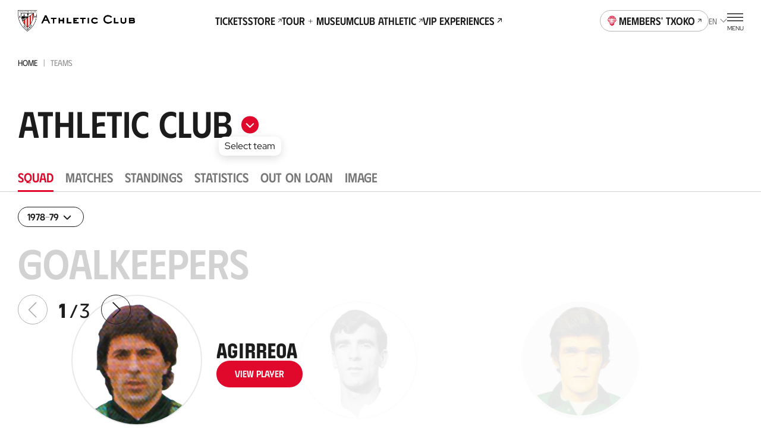

--- FILE ---
content_type: text/html
request_url: https://www.athletic-club.eus/en/teams/athletic-club/1978-79/squad/
body_size: 27831
content:
<!DOCTYPE html><html lang="en"> <head><!-- Google Tag Manager --><script>
      (function (w, d, s, l, i) {
        w[l] = w[l] || [];
        w[l].push({ 'gtm.start': new Date().getTime(), event: 'gtm.js' });
        var f = d.getElementsByTagName(s)[0],
          j = d.createElement(s),
          dl = l != 'dataLayer' ? '&l=' + l : '';
        j.async = true;
        j.src = 'https://www.googletagmanager.com/gtm.js?id=' + i + dl;
        f.parentNode.insertBefore(j, f);
      })(window, document, 'script', 'dataLayer', 'GTM-TWKKT9KZ');
    </script><script>
      try {
        // ——— DataLayer inicial ———
      window.dataLayer = window.dataLayer || [];
      window.dataLayer.push({ 'gtm.start': Date.now(), event: 'gtm.js' });
      // ——— Evento SSO Login success ———
      const matchGTM = document.cookie.match(/(?:^|;\s*)user_gtm_data=([^;]+)/);
      if (matchGTM) {        
        const gtmData = JSON.parse(decodeURIComponent(matchGTM[1]));
        const match = document.cookie.match(/(?:^|; )sso_event=([^;]+)/);
        if (gtmData) {
          if (match && match[1] === 'login_success') {
            window.dataLayer.push({
              event: 'sso_login_success',
              ... gtmData
            });
            document.cookie = 'sso_event=; Max-Age=0; path=/';
          } else {
            window.dataLayer.push({
              event: 'sso_autologin_success',
              ... gtmData
            });
          }
        }
      }
      } catch (error) {
        console.log(error);
      }

    </script><!-- End Google Tag Manager --><meta charset="UTF-8"><meta name="viewport" content="viewport-fit=cover, width=device-width, initial-scale=1.0, user-scalable=yes"><!-- Chrome, Firefox OS and Opera --><meta name="theme-color" content="#ffffff"><!-- Windows Phone --><meta name="msapplication-navbutton-color" content="#ffffff"><!-- iOS Safari --><meta name="apple-mobile-web-app-status-bar-style" content="#ffffff"><link rel="icon" type="image/x-icon" href="/favicon.ico"><link rel="apple-touch-icon" href="/192.png"><link rel="manifest" href="/manifest.json"><meta name="generator" content="Astro v4.2.0"><link rel="alternate" hreflang="es" href="/equipos"><link rel="alternate" hreflang="eu" href="/eu/taldeak"><link rel="alternate" hreflang="en" href="/en/teams"><link rel="canonical" href="https://www.athletic-club.eus/en/teams/athletic-club/1978-79/squad/"><link rel="sitemap" type="application/xml" href="https://www.athletic-club.eus/sitemap.xml"><title>Athletic Club: Squad | 1978-79 season | Athletic Club&#39;s Official Website Website</title><meta name="description" content="Athletic Club: Player and staff profiles for the 1978-79 season · Statistics · Goals · Fixture list"><!-- Facebook & WhatsApp Meta Tags --><meta property="og:url" content="https://www.athletic-club.eus/en/teams/athletic-club/1978-79/squad/"><meta property="og:type" content="website"><meta property="og:title" content="Athletic Club: Squad | 1978-79 season | Athletic Club's Official Website Website"><meta property="og:description" content="Athletic Club: Player and staff profiles for the 1978-79 season · Statistics · Goals · Fixture list"><meta property="og:image" content="https://www.athletic-club.eus/athletic-share.jpg"><!-- Twitter Meta Tags --><meta name="twitter:card" content="summary"><!-- <meta name="twitter:card" content="summary_large_image" /> --><meta property="twitter:domain" content="athletic-club.eus"><meta property="twitter:url" content="https://www.athletic-club.eus/en/teams/athletic-club/1978-79/squad/"><meta name="twitter:title" content="Athletic Club: Squad | 1978-79 season | Athletic Club's Official Website Website"><meta name="twitter:description" content="Athletic Club: Player and staff profiles for the 1978-79 season · Statistics · Goals · Fixture list"><meta property="twitter:image" content="https://www.athletic-club.eus/athletic-share.jpg"><style>@keyframes fade-in{0%{opacity:0}to{opacity:1}}@keyframes fade-out{0%{opacity:1}to{opacity:0}}@keyframes blink{0%{opacity:1}50%{opacity:0}to{opacity:1}}@keyframes blink2{0%{opacity:1}50%{opacity:.2}to{opacity:1}}@-webkit-keyframes rotate{0%{transform:rotate(var(--start, 0deg))}to{transform:rotate(var(--end, 180deg))}}@keyframes rotate{0%{transform:rotate(var(--start, 0deg))}to{transform:rotate(var(--end, 180deg))}}@-webkit-keyframes scale{0%{transform:scale(var(--start, 0))}to{transform:scale(var(--end, 1))}}@keyframes scale{0%{transform:scale(var(--start, 0))}to{transform:scale(var(--end, 1))}}@-webkit-keyframes opacity{0%{opacity:var(--start, 0)}to{opacity:var(--end, 1)}}@keyframes opacity{0%{opacity:var(--start, 0)}to{opacity:var(--end, 1)}}@-webkit-keyframes translate{0%{transform:translate(var(--start-x, 0),var(--start-y, 0))}to{transform:translate(var(--end-x, 0),var(--end-y, 0))}}@keyframes translate{0%{transform:translate(var(--start-x, 0),var(--start-y, 0))}to{transform:translate(var(--end-x, 0),var(--end-y, 0))}}@keyframes hand-swipe{0%{left:calc(var(--s2) * 10);transform:rotate(40deg)}to{left:calc(var(--s2) * 4);transform:rotate(0)}}@keyframes translate-x-100{0%{transform:translate(80%);opacity:1}50%{opacity:1}to{left:calc(var(--s2) * 4);transform:translate(-20%);opacity:0}}@keyframes dots{0%,20%{color:#0000;text-shadow:.25em 0 0 rgba(0,0,0,0),.5em 0 0 rgba(0,0,0,0)}40%{color:var(--color-text);text-shadow:.25em 0 0 rgba(0,0,0,0),.5em 0 0 rgba(0,0,0,0)}60%{text-shadow:.25em 0 0 var(--color-text),.5em 0 0 rgba(0,0,0,0)}80%,to{text-shadow:.25em 0 0 var(--color-text),.5em 0 0 var(--color-text)}}.loader-wrapper{width:100%}.loader-wrapper .loader-container{display:flex;align-items:center;justify-content:center}.loader-wrapper .loader-container.fixed{position:fixed}.loader-wrapper .loader-container--loader{display:flex;flex-direction:column;align-items:center;position:relative}.loader-wrapper .loader-container--loader p{margin-top:var(--s)}.loader-wrapper .loader-container--loader p:after{content:" .";animation:dots 2s .5s steps(5,end) infinite;animation-timing-function:ease-in-out}.loader-wrapper .loader-container--loader svg{width:100%;height:calc(var(--s2) * 5.5);animation:blink2 2s ease-in-out infinite alternate}.loader-wrapper--stacked{width:100%}.loader-wrapper--stacked .loader-container{height:calc(var(--s2) * 15)}.loader-wrapper--full{height:50vh}.loader-wrapper--full .loader-container{position:absolute;top:0;left:0;width:100%;height:100%;z-index:999}.loader-wrapper--full .loader-container--blurred-background{position:absolute;top:0;left:0;width:100%;height:100%;background:#fffc;backdrop-filter:blur(calc(var(--s2) * .45))}
</style>
<link rel="stylesheet" href="/_astro/index.1Y15AgJh.css" />
<link rel="stylesheet" href="/_astro/index.GQ9NRKBV.css" />
<link rel="stylesheet" href="/_astro/index.1nWgHw4t.css" />
<style>.tooltip{position:absolute;pointer-events:none;z-index:100;flex-direction:column;display:flex;align-items:center;filter:drop-shadow(0px 4px 8px rgba(0,0,0,.15))}.tooltip>span{background-color:var(--color-light);padding:var(--s) var(--s2);border-radius:var(--s2);text-align:center}.tooltip:before{content:"";display:block;width:0;height:0;border-left:var(--s) solid transparent;border-right:var(--s) solid transparent;border-bottom:var(--s) solid var(--color-light)}.tooltip--type-limited-time{opacity:0;animation:fade-in .3s ease-out forwards}.tooltip--type-limited-time.hidden{opacity:0;animation:fade-out .3s ease-out forwards}
</style>
<link rel="stylesheet" href="/_astro/index.mM4wGzxK.css" />
<style>@media screen and (min-width: 1200px){.list-sponsors{display:grid;grid-template-columns:repeat(2,1fr);column-gap:calc(var(--s6) * 2)}}@media screen and (min-width: 1200px){.list-sponsors .wrapper-fluid{grid-column:1/span 1}}.list-sponsors__category header{margin-bottom:var(--s2)}@media screen and (min-width: 1200px){.list-sponsors__category header{margin-bottom:var(--s4)}}.list-sponsors__category:first-of-type .heading{font-size:var(--fs-sec-xxl);line-height:var(--lh-sec-xxl);font-family:var(--font-secondary);font-variation-settings:"wght" var(--heading-font-variation-settings, 500)}.list-sponsors__category+.list-sponsors__category{margin-top:var(--s4)}@media screen and (min-width: 1200px){.list-sponsors__category+.list-sponsors__category{margin-top:var(--s6)}}.list-sponsors__category:nth-child(2) h2{font-size:var(--fs-sec-xl);line-height:var(--lh-sec-xl);font-family:var(--font-secondary);font-variation-settings:"wght" var(--heading-font-variation-settings, 500)}.list-sponsors__category:nth-child(3) h2{font-size:var(--fs-sec-md);line-height:var(--lh-sec-md);font-family:var(--font-secondary);font-variation-settings:"wght" var(--heading-font-variation-settings, 500)}.list-sponsors__category:nth-child(4) h2{font-size:var(--fs-sec-sm);line-height:var(--lh-sec-sm);font-family:var(--font-secondary);font-variation-settings:"wght" var(--heading-font-variation-settings, 500)}.list-sponsors .grid-logos--featured .grid-logos__logo{min-width:calc(var(--s2) * 12.5);max-width:calc(var(--s2) * 12.5)}
</style>
<link rel="stylesheet" href="/_astro/index.PxnPkxDX.css" />
<style>.grid-logos{display:flex;flex-wrap:wrap;column-gap:var(--s5);row-gap:var(--s);justify-content:flex-start;align-items:center;--logo-max-width: calc(var(--s2) * 9.5);--logo-min-width: calc(var(--s2) * 9.5)}.grid-logos--featured{--logo-max-width: calc(var(--s2) * 13);--logo-min-width: calc(var(--s2) * 13)}.grid-logos__logo{flex:1 0 0;min-width:var(--logo-min-width);max-width:var(--logo-max-width)}
.helper-tap{display:flex;gap:var(--s2);margin:0 var(--safe-area)}.helper-tap svg{overflow:visible;min-width:calc(var(--s2) * 2.4);--start: 0;--end: 1;transform:scale(var(--start, 0));animation:scale .25s .3s ease-out forwards}.helper-tap svg>path:last-of-type{transform-origin:bottom}.helper-tap p{--start: 0;--end: 1;opacity:0;animation:opacity .35s .65s ease-in forwards}
.shields-vs{display:flex;align-items:center}.shields-vs abbr{padding:0 var(--s);position:relative;font-size:var(--fs-sec-sm);line-height:var(--lh-sec-sm);font-family:var(--font-secondary);font-variation-settings:"wght" var(--heading-font-variation-settings, 500);text-decoration:none;align-self:normal;display:flex;align-items:center;font-size:calc(var(--s2));margin:var(--custom-abbr-height, var(--s))}@media screen and (min-width: 1200px){.shields-vs abbr{font-size:var(--fs-sec-xs);line-height:var(--lh-sec-xs);font-family:var(--font-secondary);font-variation-settings:"wght" var(--heading-font-variation-settings, 500)}}.shields-vs abbr span{position:relative}.shields-vs abbr:before,.shields-vs abbr:after{content:"";display:block;position:absolute;width:calc(var(--s2) * .1);left:50%;background:var(--color-primary)}.shields-vs abbr:before{transform:rotate(20deg) translate(50%,-100%)}.shields-vs abbr:after{transform:rotate(20deg) translate(50%,100%)}.shields-vs img{object-fit:contain;max-width:none}.shields-vs--size-xs{max-height:var(--custom-shield-size, calc(var(--s4) * 2))}.shields-vs--size-xs img{height:var(--custom-shield-size, calc(var(--s4) * 2))}.shields-vs--size-xs abbr:before,.shields-vs--size-xs abbr:after{height:var(--custom-abbr-height, 40%)}.shields-vs--size-xs abbr:before{transform:rotate(20deg) translate(50%,-130%)}.shields-vs--size-xs abbr:after{transform:rotate(20deg) translate(50%,130%)}.shields-vs--size-sm{max-height:var(--custom-shield-size, calc(var(--s) * 11))}.shields-vs--size-sm img{height:var(--custom-shield-size, calc(var(--s) * 11))}.shields-vs--size-sm abbr:before,.shields-vs--size-sm abbr:after{height:var(--custom-abbr-height, 30%)}.shields-vs--size-md{max-height:var(--custom-shield-size, calc(var(--s4) * 4))}.shields-vs--size-md img{height:var(--custom-shield-size, calc(var(--s4) * 4))}.shields-vs--size-md abbr{margin:var(--custom-abbr-margin, var(--s2))}.shields-vs--size-md abbr:before,.shields-vs--size-md abbr:after{height:var(--custom-abbr-height, 25%)}.shields-vs--size-lg{max-height:var(--custom-shield-size, calc(var(--s4) * 5))}.shields-vs--size-lg img{height:var(--custom-shield-size, calc(var(--s4) * 5))}.shields-vs--size-lg abbr{margin:var(--custom-abbr-margin, var(--s4));font-size:var(--fs-sec-xs);line-height:var(--lh-sec-xs);font-family:var(--font-secondary);font-variation-settings:"wght" var(--heading-font-variation-settings, 500)}.shields-vs--size-lg abbr:before,.shields-vs--size-lg abbr:after{height:var(--custom-abbr-height, 35%)}.shields-vs--color-light abbr{color:var(--color-light)}.shields-vs--color-light abbr span{background-color:transparent}.shields-vs--color-light abbr:before,.shields-vs--color-light abbr:after{background:var(--color-light)}
</style>
<link rel="stylesheet" href="/_astro/index.eygZzaFQ.css" />
<style>.card-stats-small{border-radius:var(--s2);display:flex;align-items:center;gap:var(--s)}@media screen and (min-width: 340px){.card-stats-small{gap:calc(var(--s) + var(--s) / 2)}}.card-stats-small--featured{color:var(--color-green)}.card-stats-small--icon-default .icon{--color: var(--color-primary)}.card-stats-small--icon-yellow .icon{--color: var(--color-yellow-card)}.card-stats-small--icon-red .icon{--color: var(--color-secondary)}.card-stats-small .icon{margin-left:calc(var(--s) * -1);height:var(--s3);width:var(--s2)}.card-stats-small__number{font-size:var(--fs-base);line-height:var(--lh-base);font-family:var(--font-primary);font-variation-settings:"wght" var(--heading-font-variation-settings, 700);min-width:var(--s3);text-align:end}.card-stats-small__legend{font-size:var(--fs-xs);line-height:var(--lh-xs);font-family:var(--font-primary);font-variation-settings:"wght" var(--heading-font-variation-settings, 400);text-transform:uppercase}
.select{position:relative}.select-options{display:flex;flex-direction:column;border-radius:var(--s2);background:#fffffff5;box-shadow:0 calc(var(--s2) * .4) calc(var(--s2) * .8) 0 #00000040;--dropdown-max-height: calc(var(--s2) * 40);padding:0 calc(var(--s) * 4);position:fixed}.select-options--dropdown{margin-left:var(--s);padding:0 0 0 calc(var(--s) * 5);position:absolute;z-index:101}.select-options--dropdown .select-options__options{min-width:calc(var(--s2) * 18);max-height:var(--dropdown-max-height)}.select-options--dropdown .select-options__options>*[role=option]{padding:calc(var(--s) * 2) calc(var(--s) * 6) calc(var(--s) * 2) 0}.select-options--dropdown .select-options__options>*[role=option]:first-of-type{padding-top:calc(var(--s) * 5)}.select-options--dropdown .select-options__options>*[role=option]:last-of-type{padding-bottom:calc(var(--s) * 5)}.select-options--dialog{top:calc(50% + var(--site-header-height) / 2);left:50%;transform:translate(-50%,-50%);z-index:999;padding:calc(var(--s) * 4) calc(var(--s) * 4);width:calc(100vw - var(--safe-area) * 2);max-height:calc(100dvh - var(--site-header-height) * 2);max-width:calc(100vw - var(--safe-area) * 2)}.select-options--dialog .select-options__options>*[role=option]{padding:calc(var(--s) * 3) calc(var(--s) / 2)}.select-options .select-options__options{overflow-y:auto;list-style:none;padding:0}.select-options .select-options__options>*[role=option]{display:block;font-size:var(--fs-sec-xs);line-height:var(--lh-sec-xs);font-family:var(--font-secondary);font-variation-settings:"wght" var(--heading-font-variation-settings, 400);text-transform:uppercase;cursor:pointer}.select-options .select-options__options>*[role=option][aria-selected=true]{color:var(--color-secondary)}.select-options .select-options__dialog-close{position:absolute;top:0;right:0}.filter-selects{max-width:100%;z-index:999;position:relative}.filter-selects--has-wrapper{padding:0 var(--safe-area)}.filter-selects__intro{margin-bottom:var(--s5)}.filter-selects__search{margin-top:1px;margin-bottom:calc(var(--s) * 3);display:flex;column-gap:var(--s2);align-items:center}@media screen and (min-width: 1200px){.filter-selects__search{margin-top:calc(var(--s) * -1.5);padding-left:var(--safe-area);padding-right:var(--safe-area);position:absolute;right:0;width:calc(4 * 100 / var(--cols) * 1%);z-index:10}}.filter-selects__selects{z-index:101}.filter-selects__selects .slider{margin-left:calc(var(--safe-area) * -1);margin-right:calc(var(--safe-area) * -1);padding:0 var(--safe-area);overflow:visible}
</style>
<link rel="stylesheet" href="/_astro/index.hqo_jQQ-.css" />
<link rel="stylesheet" href="/_astro/index.QS1c0myq.css" />
<link rel="stylesheet" href="/_astro/index.fIxarDYq.css" />
<link rel="stylesheet" href="/_astro/index.VGVOSe6J.css" />
<style>.section{--padding: calc(var(--s) * 8) 0 calc(var(--s) * 12);position:relative;padding:var(--padding)}.section>div{position:relative;z-index:2}.section--overlay:after{background:linear-gradient(227deg,#464646 0%,#000 94.84%);opacity:.9;mix-blend-mode:hard-light;content:"";position:absolute;top:0;left:0;width:100%;height:100%}.section.section--type-solid.section--color-light{background-color:var(--color-light)}.section.section--type-solid.section--color-primary{background-color:var(--color-primary)}.section.section--type-solid.section--color-secondary{background-color:var(--color-secondary)}.section .slider.slider--spv-auto{--margin: calc(var(--s) * 6) calc(var(--safe-area) * -1) 0;--first-slide-margin-left: var(--safe-area);--last-slide-margin-right: var(--safe-area)}
.nav-anchors{overflow:hidden;--top: calc(var(--site-header-height) + var(--s9))}@media screen and (min-width: 768px){.nav-anchors{--top: calc(var(--site-header-height) + var(--s8))}}@media screen and (min-width: 1200px){.nav-anchors{--top: calc(var(--site-header-height) + var(--s10))}}.nav-anchors .slider{--padding: var(--s4) var(--safe-area);height:var(--nav-anchors-height, auto)}.nav-anchors button span{text-overflow:ellipsis;overflow:hidden}.nav-anchors--sticky{position:-webkit-sticky;position:sticky;top:var(--top);z-index:99;display:block}.nav-anchors--sticky .slider{overflow:visible}.nav-anchors--absolute{position:-webkit-absolute;position:absolute;top:16px;z-index:3;display:block}.nav-anchors--absolute .slider{overflow:visible}.nav-anchors--type-timeline-buttons .slider{--padding: var(--s3) var(--safe-area) var(--s)}.nav-anchors--type-timeline .swiper-wrapper>.swiper-slide:last-child>button:after{border-bottom:none}.nav-anchors--type-timeline .swiper-slide>button{position:relative;display:block;text-align:center;padding:0 0 calc(var(--s) * 5);width:100%;font-size:var(--fs-sec-md);line-height:var(--lh-sec-md);font-family:var(--font-secondary);font-variation-settings:"wght" var(--heading-font-variation-settings, 400);font-variation-settings:"wght" 500;color:var(--color-grey-300);border:none;background-color:transparent}.nav-anchors--type-timeline .swiper-slide>button>span{display:block}.nav-anchors--type-timeline .swiper-slide>button:after{content:"";position:absolute;display:block;width:100%;height:calc(var(--s) * 3);border-bottom:1px solid var(--color-grey-300);border-left:1px solid var(--color-grey-300);bottom:0;transform:translate(50%)}.nav-anchors--type-timeline .swiper-slide-active>button:after{border-left:3px solid var(--color-secondary)}.nav-anchors--type-timeline .swiper-slide-active>button>span{color:var(--color-secondary);transform:scale(1.5)}.nav-anchors--type-timeline .slider{--padding: var(--s4) 0 0;transform:translate(calc(0 - var(--safe-area)))}.nav-anchors--type-timeline .slider .swiper{overflow:visible}.nav-anchors--type-timeline .slider .swiper .swiper-wrapper{left:40dvw}.nav-anchors--type-timeline .slider .swiper .swiper-wrapper>.swiper-slide:first-of-type{margin-left:calc(-50% + var(--safe-area) + 4vw)}.nav-anchors--type-timeline.nav-anchors--timeline-size-sm .swiper-slide>button{font-size:var(--fs-sec-sm);line-height:var(--lh-sec-sm);font-family:var(--font-secondary);font-variation-settings:"wght" var(--heading-font-variation-settings, 400);font-variation-settings:"wght" 500}
.picture{--border-radius: 0;--overflow: auto;border-radius:var(--border-radius);--width: auto;--height: auto;--max-width: none;--max-height: none;width:var(--width);height:var(--height);max-width:var(--max-width);max-height:var(--max-height);position:var(--img-position);aspect-ratio:var(--aspect-ratio);display:block}.picture img{position:var(--img-position)}.picture--background{position:absolute;top:0;left:0;width:100%;height:100%;z-index:-1}.picture--background img{width:100%;height:100%;object-fit:cover;object-position:center}.picture--background img.has-logo{margin-left:15px;object-fit:contain;width:calc(100% - 30px)}.picture--background img.sponsors{margin-top:-20px;max-height:145px;object-fit:contain;object-position:top}.picture--background.has-logo{top:-60px}.picture--background :global(img){width:100%;height:100%;object-fit:cover;object-position:center}.picture--cover{position:relative;overflow:hidden;height:100%}.picture--cover img{width:100%;height:100%;object-fit:cover;object-position:center}.picture--contain img{width:100%;height:100%;object-fit:contain;object-position:bottom}@media screen and (min-width: 992px){.picture--rounded{--border-radius: var(--s2);--overflow: hidden}}.picture.mobile-position-left img{object-position:left!important}.picture.mobile-position-center img{object-position:center!important}.picture.mobile-position-right img{object-position:right!important}@media screen and (min-width: 992px){.picture.desktop-position-top img{object-position:top!important}}@media screen and (min-width: 992px){.picture.desktop-position-center img{object-position:center!important}}@media screen and (min-width: 992px){.picture.desktop-position-bottom img{object-position:bottom!important}}.picture.modal__small-picture img{max-height:100px}
.dialog-inner-gallery{height:100%;padding-bottom:calc(var(--s) * 4)}.dialog-inner-gallery .slider{display:flex;flex-direction:column;height:100%}.dialog-inner-gallery .slider .swiper{margin-left:initial;margin-right:initial;height:100%}@media screen and (min-width: 992px){.dialog-inner-gallery .slider .swiper .swiper-slide .picture{overflow:hidden}.dialog-inner-gallery .slider .swiper .swiper-slide .picture img{object-fit:cover;max-width:80vw;max-height:75vh}}.dialog-inner-gallery .slider swiper-container{flex:1}.dialog-inner-gallery .slider-ui__navigation button{width:var(--slider-ui-button-size);height:var(--slider-ui-button-size)}.dialog-inner-gallery .slider-ui__navigation button .icon--chevron-left,.dialog-inner-gallery .slider-ui__navigation button .icon--chevron-right{width:inherit;height:inherit}
.collapse__body{display:block;overflow:hidden;transition:height .3s ease-in-out;height:0}.collapse__body-inner{padding:1px 0!important;margin:-1px 0!important}.collapse__body--open{height:auto}.collapse__body--expanding{animation:expand .3s ease-in-out}.collapse__body--collapsing{animation:collapse .3s ease-in-out}.collapse__header{background:transparent;border:0;-webkit-tap-highlight-color:transparent;-webkit-tap-highlight-color:rgba(255,255,255,.2)}.collapse--open .collapse__icon,.collapse--expanding .collapse__icon{transform:rotate(180deg)}.collapse--collapsing .collapse__icon{transform:rotate(0)}.collapse--styled{border-bottom:1px solid rgba(var(--color-grey-300-rgb),.5)}.collapse--styled .heading{padding:1em 0}.collapse--styled .collapse__header{display:flex;align-items:center;width:100%;justify-content:space-between;background-color:transparent;border:none;text-align:left;padding:0}.collapse--styled .collapse__header .collapse__icon{--size: 1rem;flex:0 0 1rem;transition:transform .2s ease-out}@media screen and (min-width: 1200px){.collapse--styled .collapse__header .collapse__icon{--size: 1.2rem;flex:0 0 1.2rem}}.collapse--styled .collapse__header-content{padding-right:calc(var(--s) * 2)}.collapse--styled .content-html{padding-bottom:calc(var(--s) * 4)}.collapse--styled .content-html>*:first-child{margin-top:0}.collapse--styled .content-html>*:last-child{margin-bottom:0}@keyframes expand{0%{height:0}to{height:var(--collapse-body-height)}}@keyframes collapse{0%{height:var(--collapse-body-height)}to{height:0}}
</style>
<link rel="stylesheet" href="/_astro/slider.73mAbBAm.css" />
<style>.helper-swipe{display:flex;gap:var(--s2);margin:0 var(--safe-area)}.helper-swipe svg{overflow:visible;min-width:calc(var(--s2) * 2.4)}.helper-swipe svg>path:last-of-type{transform-origin:bottom}.swiper-slide.swiper-slide-active .helper-swipe svg{--start: 0;--end: 1;transform:scale(var(--start, 0));animation:scale .25s .3s ease-out forwards}.swiper-slide.swiper-slide-active .helper-swipe svg>path:last-of-type{animation:hand-swipe 1.6s .65s cubic-bezier(.23,1,.72,1) 2 both}.swiper-slide.swiper-slide-active .helper-swipe svg g{animation:translate-x-100 1.6s .65s cubic-bezier(.23,1,.72,1) 2 backwards}.swiper-slide.swiper-slide-active .helper-swipe p{--start: 0;--end: 1;opacity:0;animation:opacity .35s .65s ease-in forwards}
.matches-team .list-matches{margin-bottom:var(--s10)}.matches-team>.filter-selects{margin-top:calc(var(--s) * 5)}.matches-team .matches-team__intro{margin-top:var(--s6)!important}.matches-team .matches-team__intro .helper-tap{margin-left:0;margin-right:0}.matches-team__list-matches{margin-top:var(--s6)}.matches-team__list-matches .swiper{margin-top:var(--s5)}@media screen and (min-width: 1200px){.matches-team__list-matches .swiper{margin-bottom:var(--s10)}}.matches-team__list-matches-anchor{position:absolute;top:0}.matches-team__list-tickets-anchor{position:relative}.matches-team__list-matches-month{padding:0 var(--safe-area)}@media screen and (min-width: 992px){.matches-team__list-matches-month{position:absolute}}.matches-team .nav-anchors{background-color:var(--color-light);padding-bottom:var(--s2);top:calc(var(--top) + 4px)}@media screen and (min-width: 768px){.matches-team .nav-anchors{top:calc(var(--top) + 8px)}}@media screen and (min-width: 1200px){.matches-team .nav-anchors{top:calc(var(--top) + 14px)}}.matches-team__nav-anchors--sticky{position:fixed;z-index:999;left:0;width:100%;overflow:hidden}.matches-team__nav-anchors--sticky>nav{display:none;background-color:var(--color-light);padding-bottom:var(--s2)}.matches-team__nav-anchors--sticky.is-visible>nav{display:block}.matches-team__nav-anchors--relative{padding-top:var(--s6)}
</style>
<link rel="stylesheet" href="/_astro/index.VyKod33W.css" />
<style>.slider{--margin: 0;--padding: 0;--first-slide-margin-left: 0;--last-slide-margin-right: 0;--slide-width: 100%;margin:var(--margin);padding:var(--padding);overflow:hidden}.slider .swiper-slide{width:var(--slide-width);max-width:var(--slide-max-width);height:var(--slide-height)}.slider--spv-auto>.swiper{display:flex;overflow:visible}.slider--spv-auto>.swiper .swiper-wrapper>.swiper-slide{margin-right:var(--s2)}.slider--spv-auto>.swiper .swiper-wrapper>.swiper-slide:last-child{margin-right:0}.slider--spv-auto .swiper-slide{--slide-width: auto;max-width:var(--slide-max-width)}@media screen and (min-width: 992px){.slider.hm-posts-slider.slider--spv-auto>.swiper .swiper-wrapper>.swiper-slide,.slider.hm-games-slider.slider--spv-auto>.swiper .swiper-wrapper>.swiper-slide,.slider.hm-tickets-slider.slider--spv-auto>.swiper .swiper-wrapper>.swiper-slide,.slider.hm-museum-slider.slider--spv-auto>.swiper .swiper-wrapper>.swiper-slide,.slider.slider-equipaciones-2023-24.slider--spv-auto>.swiper .swiper-wrapper>.swiper-slide{margin-right:var(--s4)!important}}.slider.hm-tickets-slider .swiper{margin:0}.slider--centered-slides .swiper .swiper-wrapper>.swiper-slide,.slider--centered-slides .swiper .swiper-wrapper swiper-slide{display:flex;justify-content:center;align-items:center}.slider .swiper-button-disabled{cursor:not-allowed}.slider .swiper-pagination-lock{display:none!important}.slider.slider-tickets .swiper{margin-left:0}.slider-ui:has(.swiper-pagination-lock) .swiper-button-disabled{visibility:hidden}
</style>
<link rel="stylesheet" href="/_astro/index._vrhiy1A.css" />
<style>.avatar-player,.avatar-player .picture{position:relative}.avatar-player img:before{content:"";display:block;position:absolute;width:100%;height:100%;top:0;left:0;background:url(/static-icons/placeholder-avatar.svg) no-repeat;background-size:cover}.avatar-player img:before{border-radius:calc(var(--s) * 13)}.avatar-player--image-type-new{display:flex;justify-content:flex-end;align-items:flex-end;overflow:hidden;padding-top:calc(var(--s) * 3);max-width:calc(var(--s) * 15)}@media screen and (min-width: 992px){.avatar-player--image-type-new{max-width:calc(var(--s) * 18)}}.avatar-player--image-type-new .picture{min-width:60px;height:calc(var(--s) * 15);margin-bottom:calc(var(--s) * -1)}@media screen and (min-width: 992px){.avatar-player--image-type-new .picture{height:calc(var(--s) * 17)}}.avatar-player--image-type-new .picture img{width:100%;height:100%;object-fit:contain;display:block}.avatar-player--image-type-new .picture--with-dorsal{margin:0 0 0 24px}.avatar-player--image-type-legacy{display:inline-block}.avatar-player--image-type-legacy .picture{width:calc(var(--s) * 13);height:calc(var(--s) * 13);border-radius:calc(var(--s) * 13);border:1px solid var(--color-grey-100);margin:16px 0}.avatar-player--image-type-legacy .picture img{width:100%;height:100%;object-fit:cover;object-position:top center;border-radius:calc(var(--s) * 13)}.avatar-player--image-type-legacy .picture--with-dorsal{margin:16px 0 16px 32px}.avatar-player__dorsal{position:absolute;top:0;left:0;font-family:var(--font-tertiary);font-size:calc(var(--s2) * 2.6);padding-top:var(--s)}@media screen and (min-width: 992px){.avatar-player__dorsal{font-size:calc(var(--s2) * 3);padding-top:calc(var(--s) * 2)}}
</style>
<link rel="stylesheet" href="/_astro/index.PjfA-reQ.css" /><script type="module" src="/_astro/hoisted.y7f_CUTx.js"></script></head> <body> <!-- Google Tag Manager (noscript) --> <noscript><iframe src="https://www.googletagmanager.com/ns.html?id=GTM-TWKKT9KZ" height="0" width="0" style="display:none;visibility:hidden"></iframe></noscript><!-- End Google Tag Manager (noscript) --> <style>astro-island,astro-slot,astro-static-slot{display:contents}</style><script>(()=>{var e=async t=>{await(await t())()};(self.Astro||(self.Astro={})).load=e;window.dispatchEvent(new Event("astro:load"));})();;(()=>{var b=Object.defineProperty;var f=(c,o,i)=>o in c?b(c,o,{enumerable:!0,configurable:!0,writable:!0,value:i}):c[o]=i;var l=(c,o,i)=>(f(c,typeof o!="symbol"?o+"":o,i),i);var p;{let c={0:t=>m(t),1:t=>i(t),2:t=>new RegExp(t),3:t=>new Date(t),4:t=>new Map(i(t)),5:t=>new Set(i(t)),6:t=>BigInt(t),7:t=>new URL(t),8:t=>new Uint8Array(t),9:t=>new Uint16Array(t),10:t=>new Uint32Array(t)},o=t=>{let[e,r]=t;return e in c?c[e](r):void 0},i=t=>t.map(o),m=t=>typeof t!="object"||t===null?t:Object.fromEntries(Object.entries(t).map(([e,r])=>[e,o(r)]));customElements.get("astro-island")||customElements.define("astro-island",(p=class extends HTMLElement{constructor(){super(...arguments);l(this,"Component");l(this,"hydrator");l(this,"hydrate",async()=>{var d;if(!this.hydrator||!this.isConnected)return;let e=(d=this.parentElement)==null?void 0:d.closest("astro-island[ssr]");if(e){e.addEventListener("astro:hydrate",this.hydrate,{once:!0});return}let r=this.querySelectorAll("astro-slot"),a={},h=this.querySelectorAll("template[data-astro-template]");for(let n of h){let s=n.closest(this.tagName);s!=null&&s.isSameNode(this)&&(a[n.getAttribute("data-astro-template")||"default"]=n.innerHTML,n.remove())}for(let n of r){let s=n.closest(this.tagName);s!=null&&s.isSameNode(this)&&(a[n.getAttribute("name")||"default"]=n.innerHTML)}let u;try{u=this.hasAttribute("props")?m(JSON.parse(this.getAttribute("props"))):{}}catch(n){let s=this.getAttribute("component-url")||"<unknown>",y=this.getAttribute("component-export");throw y&&(s+=` (export ${y})`),console.error(`[hydrate] Error parsing props for component ${s}`,this.getAttribute("props"),n),n}await this.hydrator(this)(this.Component,u,a,{client:this.getAttribute("client")}),this.removeAttribute("ssr"),this.dispatchEvent(new CustomEvent("astro:hydrate"))});l(this,"unmount",()=>{this.isConnected||this.dispatchEvent(new CustomEvent("astro:unmount"))})}disconnectedCallback(){document.removeEventListener("astro:after-swap",this.unmount),document.addEventListener("astro:after-swap",this.unmount,{once:!0})}connectedCallback(){if(!this.hasAttribute("await-children")||document.readyState==="interactive"||document.readyState==="complete")this.childrenConnectedCallback();else{let e=()=>{document.removeEventListener("DOMContentLoaded",e),r.disconnect(),this.childrenConnectedCallback()},r=new MutationObserver(()=>{var a;((a=this.lastChild)==null?void 0:a.nodeType)===Node.COMMENT_NODE&&this.lastChild.nodeValue==="astro:end"&&(this.lastChild.remove(),e())});r.observe(this,{childList:!0}),document.addEventListener("DOMContentLoaded",e)}}async childrenConnectedCallback(){let e=this.getAttribute("before-hydration-url");e&&await import(e),this.start()}start(){let e=JSON.parse(this.getAttribute("opts")),r=this.getAttribute("client");if(Astro[r]===void 0){window.addEventListener(`astro:${r}`,()=>this.start(),{once:!0});return}Astro[r](async()=>{let a=this.getAttribute("renderer-url"),[h,{default:u}]=await Promise.all([import(this.getAttribute("component-url")),a?import(a):()=>()=>{}]),d=this.getAttribute("component-export")||"default";if(!d.includes("."))this.Component=h[d];else{this.Component=h;for(let n of d.split("."))this.Component=this.Component[n]}return this.hydrator=u,this.hydrate},e,this)}attributeChangedCallback(){this.hydrate()}},l(p,"observedAttributes",["props"]),p))}})();</script><astro-island uid="29emKN" prefix="r2" component-url="/_astro/SiteHeader.PNPUC21K.js" component-export="default" renderer-url="/_astro/client.7y_Bdp9y.js" props="{&quot;url&quot;:[7,&quot;https://www.athletic-club.eus/en/teams/athletic-club/1978-79/squad/&quot;],&quot;featuredMenuItems&quot;:[1,[[0,{&quot;name&quot;:[0,&quot;Tickets&quot;],&quot;url&quot;:[0,&quot;/en/tickets&quot;],&quot;newTab&quot;:[0,false],&quot;icon&quot;:[0,&quot;ticket.svg&quot;],&quot;nombreAnalytics&quot;:[0,&quot;Entradas&quot;]}],[0,{&quot;name&quot;:[0,&quot;Shop&quot;],&quot;url&quot;:[0,&quot;https://shop.athletic-club.eus/en?utm_source=athletic-club.eus&amp;utm_medium=referral&amp;utm_campaign=ecosistema-ac&amp;utm_content=menu-mobile&quot;],&quot;newTab&quot;:[0,true],&quot;icon&quot;:[0,&quot;t-shirt.svg&quot;],&quot;nombreAnalytics&quot;:[0,&quot;Tienda&quot;]}],[0,{&quot;name&quot;:[0,&quot;Tour + Museum&quot;],&quot;url&quot;:[0,&quot;https://www.athletic-club.eus/en/tickets?utm_source=athletic-club.eus&amp;utm_medium=referral&amp;utm_campaign=ecosistema-ac&amp;utm_content=menu-mobile&quot;],&quot;newTab&quot;:[0,false],&quot;icon&quot;:[0,&quot;ticket.svg&quot;],&quot;nombreAnalytics&quot;:[0,&quot;Museo &amp; Tour&quot;]}],[0,{&quot;name&quot;:[0,&quot;Club Athletic&quot;],&quot;url&quot;:[0,&quot;https://clubathletic.athletic-club.eus/en/?utm_source=athletic-club.eus&amp;utm_medium=referral&amp;utm_campaign=ecosistema-ac&amp;utm_content=menu-mobile&quot;],&quot;newTab&quot;:[0,true],&quot;icon&quot;:[0,&quot;club-athletic.svg&quot;],&quot;nombreAnalytics&quot;:[0,&quot;Club Athletic&quot;]}],[0,{&quot;name&quot;:[0,&quot;VIP Experiences&quot;],&quot;url&quot;:[0,&quot;https://sanmames.athletic-club.eus/en/vip-area/experiences/?utm_source=athletic-club.eus&amp;utm_medium=referral&amp;utm_campaign=ecosistema-ac&amp;utm_content=menu-mobile&quot;],&quot;newTab&quot;:[0,true],&quot;icon&quot;:[0,&quot;sm-stadium.svg&quot;],&quot;nombreAnalytics&quot;:[0,&quot;Experiencias&quot;]}]]],&quot;mainMenuItems&quot;:[1,[[0,{&quot;name&quot;:[0,&quot;Tickets&quot;],&quot;url&quot;:[0,&quot;/en/tickets&quot;],&quot;newTab&quot;:[0,false],&quot;nombreAnalytics&quot;:[0,&quot;Entradas&quot;]}],[0,{&quot;name&quot;:[0,&quot;Store&quot;],&quot;url&quot;:[0,&quot;https://shop.athletic-club.eus?utm_source=athletic-club.eus&amp;utm_medium=referral&amp;utm_campaign=ecosistema-ac&amp;utm_content=menu-desktop&quot;],&quot;newTab&quot;:[0,true],&quot;nombreAnalytics&quot;:[0,&quot;Museo &amp; Tour&quot;]}],[0,{&quot;name&quot;:[0,&quot;Tour + Museum&quot;],&quot;url&quot;:[0,&quot;/en/tickets/museo-tour&quot;],&quot;newTab&quot;:[0,false],&quot;nombreAnalytics&quot;:[0,&quot;Museo &amp; Tour&quot;]}],[0,{&quot;name&quot;:[0,&quot;Club Athletic&quot;],&quot;url&quot;:[0,&quot;https://clubathletic.athletic-club.eus/en/?utm_source=athletic-club.eus&amp;utm_medium=referral&amp;utm_campaign=ecosistema-ac&amp;utm_content=menu-desktop&quot;],&quot;newTab&quot;:[0,true],&quot;nombreAnalytics&quot;:[0,&quot;Club Athletic&quot;]}],[0,{&quot;name&quot;:[0,&quot;VIP Experiences&quot;],&quot;url&quot;:[0,&quot;https://sanmames.athletic-club.eus/en/vip-area/experiences/?utm_source=athletic-club.eus&amp;utm_medium=referral&amp;utm_campaign=ecosistema-ac&amp;utm_content=menu-desktop&quot;],&quot;newTab&quot;:[0,true],&quot;nombreAnalytics&quot;:[0,&quot;Experiencias&quot;]}]]],&quot;extendedMenuItems&quot;:[1,[[0,{&quot;name&quot;:[0,&quot;News&quot;],&quot;url&quot;:[0,null],&quot;url_footer&quot;:[0,null],&quot;icon&quot;:[0,null],&quot;column_number&quot;:[0,1],&quot;column_number_tablet&quot;:[0,1],&quot;column_number_mobile&quot;:[0,1],&quot;type&quot;:[0,&quot;primary&quot;],&quot;newTab&quot;:[0,false],&quot;show_in_burger_menu&quot;:[0,true],&quot;show_as_secondary_element&quot;:[0,false],&quot;children&quot;:[1,[[0,{&quot;name&quot;:[0,&quot;Latest News&quot;],&quot;url&quot;:[0,&quot;/en/news&quot;],&quot;url_footer&quot;:[0,&quot;/en/news&quot;],&quot;newTab&quot;:[0,false],&quot;show_in_burger_menu&quot;:[0,true],&quot;show_as_secondary_element&quot;:[0,false],&quot;children&quot;:[1,[]],&quot;nombreAnalytics&quot;:[0,&quot;Noticias&quot;]}],[0,{&quot;name&quot;:[0,&quot;Multimedia&quot;],&quot;url&quot;:[0,&quot;/en/media&quot;],&quot;url_footer&quot;:[0,&quot;/en/media&quot;],&quot;newTab&quot;:[0,false],&quot;show_in_burger_menu&quot;:[0,true],&quot;show_as_secondary_element&quot;:[0,false],&quot;children&quot;:[1,[]],&quot;nombreAnalytics&quot;:[0,&quot;Multimedia&quot;]}],[0,{&quot;name&quot;:[0,&quot;News Archive&quot;],&quot;url&quot;:[0,&quot;/en/previous-news&quot;],&quot;url_footer&quot;:[0,&quot;/en/previous-news&quot;],&quot;newTab&quot;:[0,false],&quot;show_in_burger_menu&quot;:[0,true],&quot;show_as_secondary_element&quot;:[0,false],&quot;children&quot;:[1,[]],&quot;nombreAnalytics&quot;:[0,&quot;Hemeroteca&quot;]}]]],&quot;nombreAnalytics&quot;:[0,&quot;ACTUALIDAD&quot;]}],[0,{&quot;name&quot;:[0,&quot;Teams&quot;],&quot;url&quot;:[0,null],&quot;url_footer&quot;:[0,null],&quot;icon&quot;:[0,null],&quot;column_number&quot;:[0,2],&quot;column_number_tablet&quot;:[0,2],&quot;column_number_mobile&quot;:[0,1],&quot;type&quot;:[0,&quot;primary&quot;],&quot;newTab&quot;:[0,false],&quot;show_in_burger_menu&quot;:[0,true],&quot;show_as_secondary_element&quot;:[0,false],&quot;children&quot;:[1,[[0,{&quot;name&quot;:[0,&quot;Athletic Club&quot;],&quot;url&quot;:[0,&quot;/en/teams/athletic-club/2025-26/squad&quot;],&quot;url_footer&quot;:[0,&quot;/en/teams/athletic-club/2025-26/squad&quot;],&quot;newTab&quot;:[0,false],&quot;show_in_burger_menu&quot;:[0,true],&quot;show_as_secondary_element&quot;:[0,false],&quot;children&quot;:[1,[]],&quot;nombreAnalytics&quot;:[0,&quot;Athletic-Club&quot;]}],[0,{&quot;name&quot;:[0,&quot;Athletic Women&quot;],&quot;url&quot;:[0,&quot;/en/teams/athletic-club-women/2025-26/squad&quot;],&quot;url_footer&quot;:[0,&quot;/en/teams/athletic-club-women/2025-26/squad&quot;],&quot;newTab&quot;:[0,false],&quot;show_in_burger_menu&quot;:[0,true],&quot;show_as_secondary_element&quot;:[0,false],&quot;children&quot;:[1,[]],&quot;nombreAnalytics&quot;:[0,&quot;Athletic Club Femenino&quot;]}],[0,{&quot;name&quot;:[0,&quot;Bilbao Athletic&quot;],&quot;url&quot;:[0,&quot;/en/teams/bilbao-athletic/2025-26/squad&quot;],&quot;url_footer&quot;:[0,&quot;/en/teams/bilbao-athletic/2025-26/squad&quot;],&quot;newTab&quot;:[0,false],&quot;show_in_burger_menu&quot;:[0,true],&quot;show_as_secondary_element&quot;:[0,true],&quot;children&quot;:[1,[]],&quot;nombreAnalytics&quot;:[0,&quot;Bilbao Athletic&quot;]}],[0,{&quot;name&quot;:[0,&quot;Women B&quot;],&quot;url&quot;:[0,&quot;/en/teams/athletic-club-b/2025-26/squad&quot;],&quot;url_footer&quot;:[0,&quot;/en/teams/athletic-club-b/2025-26/squad&quot;],&quot;newTab&quot;:[0,false],&quot;show_in_burger_menu&quot;:[0,true],&quot;show_as_secondary_element&quot;:[0,true],&quot;children&quot;:[1,[]],&quot;nombreAnalytics&quot;:[0,&quot;Athletic Club Fem B&quot;]}],[0,{&quot;name&quot;:[0,&quot;Premier League U21&quot;],&quot;url&quot;:[0,&quot;/en/teams/athletic-club-u21/2025-26&quot;],&quot;url_footer&quot;:[0,&quot;/en/teams/athletic-club-u21/2025-26&quot;],&quot;newTab&quot;:[0,false],&quot;show_in_burger_menu&quot;:[0,true],&quot;show_as_secondary_element&quot;:[0,true],&quot;children&quot;:[1,[]],&quot;nombreAnalytics&quot;:[0,&quot;Premier League U21&quot;]}],[0,{&quot;name&quot;:[0,&quot;Basconia&quot;],&quot;url&quot;:[0,&quot;/en/teams/basconia/2025-26&quot;],&quot;url_footer&quot;:[0,&quot;/en/teams/basconia/2025-26&quot;],&quot;newTab&quot;:[0,false],&quot;show_in_burger_menu&quot;:[0,true],&quot;show_as_secondary_element&quot;:[0,true],&quot;children&quot;:[1,[]],&quot;nombreAnalytics&quot;:[0,&quot;Basconia&quot;]}],[0,{&quot;name&quot;:[0,&quot;Women C&quot;],&quot;url&quot;:[0,&quot;/en/teams/athletic-club-c/2025-26&quot;],&quot;url_footer&quot;:[0,&quot;/en/teams/athletic-club-c/2025-26&quot;],&quot;newTab&quot;:[0,false],&quot;show_in_burger_menu&quot;:[0,true],&quot;show_as_secondary_element&quot;:[0,true],&quot;children&quot;:[1,[]],&quot;nombreAnalytics&quot;:[0,&quot;Femenino C&quot;]}],[0,{&quot;name&quot;:[0,&quot;Athletic Youth League&quot;],&quot;url&quot;:[0,&quot;/en/teams/athletic-youth-league/2025-26/matches&quot;],&quot;url_footer&quot;:[0,&quot;/en/teams/athletic-youth-league/2025-26/matches&quot;],&quot;newTab&quot;:[0,false],&quot;show_in_burger_menu&quot;:[0,true],&quot;show_as_secondary_element&quot;:[0,false],&quot;children&quot;:[1,[]],&quot;nombreAnalytics&quot;:[0,&quot;Athletic Youth League&quot;]}],[0,{&quot;name&quot;:[0,&quot;Under-18s&quot;],&quot;url&quot;:[0,&quot;/en/teams/athletic-under-18s/2025-26&quot;],&quot;url_footer&quot;:[0,&quot;/en/teams/athletic-under-18s/2025-26&quot;],&quot;newTab&quot;:[0,false],&quot;show_in_burger_menu&quot;:[0,true],&quot;show_as_secondary_element&quot;:[0,true],&quot;children&quot;:[1,[]],&quot;nombreAnalytics&quot;:[0,&quot;Juvenil Div. de Honor&quot;]}],[0,{&quot;name&quot;:[0,&quot;Under-17-S&quot;],&quot;url&quot;:[0,&quot;/en/teams/athletic-under-17s/2025-26&quot;],&quot;url_footer&quot;:[0,&quot;/en/teams/athletic-under-17s/2025-26&quot;],&quot;newTab&quot;:[0,false],&quot;show_in_burger_menu&quot;:[0,true],&quot;show_as_secondary_element&quot;:[0,true],&quot;children&quot;:[1,[]],&quot;nombreAnalytics&quot;:[0,&quot;Juvenil Liga Nacional&quot;]}],[0,{&quot;name&quot;:[0,&quot;Under 16-S&quot;],&quot;url&quot;:[0,&quot;/en/teams/athletic-under-16s/2025-26&quot;],&quot;url_footer&quot;:[0,&quot;/en/teams/athletic-under-16s/2025-26&quot;],&quot;newTab&quot;:[0,false],&quot;show_in_burger_menu&quot;:[0,true],&quot;show_as_secondary_element&quot;:[0,true],&quot;children&quot;:[1,[]],&quot;nombreAnalytics&quot;:[0,&quot;Cadete Liga Vasca&quot;]}],[0,{&quot;name&quot;:[0,&quot;Under -15s&quot;],&quot;url&quot;:[0,&quot;/en/teams/athletic-under-15s/2025-26&quot;],&quot;url_footer&quot;:[0,&quot;/en/teams/athletic-under-15s/2025-26&quot;],&quot;newTab&quot;:[0,false],&quot;show_in_burger_menu&quot;:[0,true],&quot;show_as_secondary_element&quot;:[0,true],&quot;children&quot;:[1,[]],&quot;nombreAnalytics&quot;:[0,&quot;Cadete Div. de Honor&quot;]}],[0,{&quot;name&quot;:[0,&quot;WOMEN UNDER-15S&quot;],&quot;url&quot;:[0,&quot;/en/teams/athletic-women-under-15s/2025-26&quot;],&quot;url_footer&quot;:[0,&quot;/en/teams/athletic-women-under-15s/2025-26&quot;],&quot;newTab&quot;:[0,false],&quot;show_in_burger_menu&quot;:[0,true],&quot;show_as_secondary_element&quot;:[0,true],&quot;children&quot;:[1,[]],&quot;nombreAnalytics&quot;:[0,&quot;Femenino Cadete&quot;]}],[0,{&quot;name&quot;:[0,&quot;Under-13s&quot;],&quot;url&quot;:[0,&quot;/en/teams/under-13-a-2012/2025-26/squad/&quot;],&quot;url_footer&quot;:[0,&quot;/en/teams/under-13-a-2012/2025-26/squad/&quot;],&quot;newTab&quot;:[0,false],&quot;show_in_burger_menu&quot;:[0,true],&quot;show_as_secondary_element&quot;:[0,true],&quot;children&quot;:[1,[]],&quot;nombreAnalytics&quot;:[0,&quot;Infantil 2012&quot;]}],[0,{&quot;name&quot;:[0,&quot;UNDER-13S&quot;],&quot;url&quot;:[0,&quot;/en/teams/athletic-under-13s/2023-24&quot;],&quot;url_footer&quot;:[0,&quot;/en/teams/athletic-under-13s/2023-24&quot;],&quot;newTab&quot;:[0,false],&quot;show_in_burger_menu&quot;:[0,false],&quot;show_as_secondary_element&quot;:[0,true],&quot;children&quot;:[1,[]],&quot;nombreAnalytics&quot;:[0,&quot;Infantil 2010&quot;]}],[0,{&quot;name&quot;:[0,&quot;Under-12s&quot;],&quot;url&quot;:[0,&quot;/en/teams/under-12-b-2013/2025-26/squad/&quot;],&quot;url_footer&quot;:[0,&quot;/en/teams/under-12-b-2013/2025-26/squad/&quot;],&quot;newTab&quot;:[0,false],&quot;show_in_burger_menu&quot;:[0,true],&quot;show_as_secondary_element&quot;:[0,true],&quot;children&quot;:[1,[]],&quot;nombreAnalytics&quot;:[0,&quot;Infantil 2013&quot;]}],[0,{&quot;name&quot;:[0,&quot;WOMEN UNDER-13S&quot;],&quot;url&quot;:[0,&quot;/en/teams/athletic-women-under-13s/2025-26/squad/&quot;],&quot;url_footer&quot;:[0,&quot;/en/teams/athletic-women-under-13s/2025-26/squad/&quot;],&quot;newTab&quot;:[0,false],&quot;show_in_burger_menu&quot;:[0,true],&quot;show_as_secondary_element&quot;:[0,true],&quot;children&quot;:[1,[]],&quot;nombreAnalytics&quot;:[0,&quot;Femenino Infantil&quot;]}],[0,{&quot;name&quot;:[0,&quot;UNDER-11S&quot;],&quot;url&quot;:[0,&quot;/en/teams/athletic-under-11s/2023-24&quot;],&quot;url_footer&quot;:[0,&quot;/en/teams/athletic-under-11s/2023-24&quot;],&quot;newTab&quot;:[0,false],&quot;show_in_burger_menu&quot;:[0,false],&quot;show_as_secondary_element&quot;:[0,true],&quot;children&quot;:[1,[]],&quot;nombreAnalytics&quot;:[0,&quot;Alevín 2012&quot;]}],[0,{&quot;name&quot;:[0,&quot;Under-11s&quot;],&quot;url&quot;:[0,&quot;/en/teams/under-11-a/2025-26/squad/&quot;],&quot;url_footer&quot;:[0,&quot;/en/teams/under-11-a/2025-26/squad/&quot;],&quot;newTab&quot;:[0,false],&quot;show_in_burger_menu&quot;:[0,true],&quot;show_as_secondary_element&quot;:[0,true],&quot;children&quot;:[1,[]],&quot;nombreAnalytics&quot;:[0,&quot;Alevín 2014&quot;]}],[0,{&quot;name&quot;:[0,&quot;Under-10s&quot;],&quot;url&quot;:[0,&quot;/en/teams/under-10-b/2025-26/squad/&quot;],&quot;url_footer&quot;:[0,&quot;/en/teams/under-10-b/2025-26/squad/&quot;],&quot;newTab&quot;:[0,false],&quot;show_in_burger_menu&quot;:[0,true],&quot;show_as_secondary_element&quot;:[0,true],&quot;children&quot;:[1,[]],&quot;nombreAnalytics&quot;:[0,&quot;Alevín 2015&quot;]}],[0,{&quot;name&quot;:[0,&quot;Genuine AC Team&quot;],&quot;url&quot;:[0,&quot;/en/teams/athletic-genuine/2024-25&quot;],&quot;url_footer&quot;:[0,&quot;/en/teams/athletic-genuine/2024-25&quot;],&quot;newTab&quot;:[0,false],&quot;show_in_burger_menu&quot;:[0,true],&quot;show_as_secondary_element&quot;:[0,false],&quot;children&quot;:[1,[]],&quot;nombreAnalytics&quot;:[0,&quot;Genuine AC Fundazioa&quot;]}],[0,{&quot;name&quot;:[0,&quot;Upcoming Matches&quot;],&quot;url&quot;:[0,&quot;/en/teams/schedules&quot;],&quot;url_footer&quot;:[0,&quot;/en/teams/schedules&quot;],&quot;newTab&quot;:[0,false],&quot;show_in_burger_menu&quot;:[0,true],&quot;show_as_secondary_element&quot;:[0,false],&quot;children&quot;:[1,[]],&quot;nombreAnalytics&quot;:[0,&quot;Agenda de Partidos&quot;]}]]],&quot;nombreAnalytics&quot;:[0,&quot;EQUIPOS&quot;]}],[0,{&quot;name&quot;:[0,&quot;Tickets&quot;],&quot;url&quot;:[0,null],&quot;url_footer&quot;:[0,null],&quot;icon&quot;:[0,null],&quot;column_number&quot;:[0,3],&quot;column_number_tablet&quot;:[0,2],&quot;column_number_mobile&quot;:[0,1],&quot;type&quot;:[0,&quot;primary&quot;],&quot;newTab&quot;:[0,false],&quot;show_in_burger_menu&quot;:[0,false],&quot;show_as_secondary_element&quot;:[0,false],&quot;children&quot;:[1,[[0,{&quot;name&quot;:[0,&quot;Match Tickets&quot;],&quot;url&quot;:[0,&quot;/en/tickets&quot;],&quot;url_footer&quot;:[0,&quot;/en/tickets&quot;],&quot;newTab&quot;:[0,false],&quot;show_in_burger_menu&quot;:[0,false],&quot;show_as_secondary_element&quot;:[0,false],&quot;children&quot;:[1,[]],&quot;nombreAnalytics&quot;:[0,&quot;Entradas Partidos&quot;]}],[0,{&quot;name&quot;:[0,&quot;VIP Experiences&quot;],&quot;url&quot;:[0,&quot;https://sanmames.athletic-club.eus/en/vip-area/experiences/?utm_source=athletic-club.eus&amp;utm_medium=referral&amp;utm_campaign=ecosistema-ac&amp;utm_content=menu-hamburguesa&quot;],&quot;url_footer&quot;:[0,&quot;https://sanmames.athletic-club.eus/en/vip-area/experiences/?utm_source=athletic-club.eus&amp;utm_medium=referral&amp;utm_campaign=ecosistema-ac&amp;utm_content=footer&quot;],&quot;newTab&quot;:[0,true],&quot;show_in_burger_menu&quot;:[0,false],&quot;show_as_secondary_element&quot;:[0,false],&quot;children&quot;:[1,[]],&quot;nombreAnalytics&quot;:[0,&quot;Experiencias VIP&quot;]}],[0,{&quot;name&quot;:[0,&quot;Tour + Museum&quot;],&quot;url&quot;:[0,&quot;/en/tickets/museum-tour&quot;],&quot;url_footer&quot;:[0,&quot;/en/tickets/museum-tour&quot;],&quot;newTab&quot;:[0,true],&quot;show_in_burger_menu&quot;:[0,false],&quot;show_as_secondary_element&quot;:[0,false],&quot;children&quot;:[1,[]],&quot;nombreAnalytics&quot;:[0,&quot;Entradas Tour y Museo&quot;]}]]],&quot;nombreAnalytics&quot;:[0,&quot;ENTRADAS&quot;]}],[0,{&quot;name&quot;:[0,&quot;Shop&quot;],&quot;url&quot;:[0,null],&quot;url_footer&quot;:[0,null],&quot;icon&quot;:[0,null],&quot;column_number&quot;:[0,3],&quot;column_number_tablet&quot;:[0,2],&quot;column_number_mobile&quot;:[0,1],&quot;type&quot;:[0,&quot;primary&quot;],&quot;newTab&quot;:[0,false],&quot;show_in_burger_menu&quot;:[0,false],&quot;show_as_secondary_element&quot;:[0,false],&quot;children&quot;:[1,[[0,{&quot;name&quot;:[0,&quot;Online store&quot;],&quot;url&quot;:[0,&quot;https://shop.athletic-club.eus/en?utm_source=athletic-club.eus&amp;utm_medium=referral&amp;utm_campaign=ecosistema-ac&amp;utm_content=menu-hamburguesa&quot;],&quot;url_footer&quot;:[0,&quot;https://shop.athletic-club.eus/en?utm_source=athletic-club.eus&amp;utm_medium=referral&amp;utm_campaign=ecosistema-ac&amp;utm_content=footer&quot;],&quot;newTab&quot;:[0,true],&quot;show_in_burger_menu&quot;:[0,false],&quot;show_as_secondary_element&quot;:[0,false],&quot;children&quot;:[1,[]],&quot;nombreAnalytics&quot;:[0,&quot;Tienda online&quot;]}],[0,{&quot;name&quot;:[0,&quot;Official Stores&quot;],&quot;url&quot;:[0,&quot;https://shop.athletic-club.eus/en/pages/official-stores?utm_source=athletic-club.eus&amp;utm_medium=referral&amp;utm_campaign=ecosistema-ac&amp;utm_content=menu-hamburguesa&quot;],&quot;url_footer&quot;:[0,&quot;https://shop.athletic-club.eus/en/pages/official-stores?utm_source=athletic-club.eus&amp;utm_medium=referral&amp;utm_campaign=ecosistema-ac&amp;utm_content=footer&quot;],&quot;newTab&quot;:[0,true],&quot;show_in_burger_menu&quot;:[0,false],&quot;show_as_secondary_element&quot;:[0,false],&quot;children&quot;:[1,[]],&quot;nombreAnalytics&quot;:[0,&quot;Tiendas físicas&quot;]}]]],&quot;nombreAnalytics&quot;:[0,&quot;TIENDA&quot;]}],[0,{&quot;name&quot;:[0,&quot;San Mames&quot;],&quot;url&quot;:[0,null],&quot;url_footer&quot;:[0,null],&quot;icon&quot;:[0,null],&quot;column_number&quot;:[0,3],&quot;column_number_tablet&quot;:[0,2],&quot;column_number_mobile&quot;:[0,1],&quot;type&quot;:[0,&quot;primary&quot;],&quot;newTab&quot;:[0,false],&quot;show_in_burger_menu&quot;:[0,true],&quot;show_as_secondary_element&quot;:[0,false],&quot;children&quot;:[1,[[0,{&quot;name&quot;:[0,&quot;San Mames Stadium&quot;],&quot;url&quot;:[0,&quot;https://sanmames.athletic-club.eus/en/visit-the-stadium/?utm_source=athletic-club.eus&amp;utm_medium=referral&amp;utm_campaign=ecosistema-ac&amp;utm_content=menu-hamburguesa&quot;],&quot;url_footer&quot;:[0,&quot;https://sanmames.athletic-club.eus/en/visit-the-stadium/?utm_source=athletic-club.eus&amp;utm_medium=referral&amp;utm_campaign=ecosistema-ac&amp;utm_content=footer&quot;],&quot;newTab&quot;:[0,true],&quot;show_in_burger_menu&quot;:[0,true],&quot;show_as_secondary_element&quot;:[0,false],&quot;children&quot;:[1,[]],&quot;nombreAnalytics&quot;:[0,&quot;Así es La Catedral&quot;]}],[0,{&quot;name&quot;:[0,&quot;Museum &amp; Tour&quot;],&quot;url&quot;:[0,&quot;https://sanmames.athletic-club.eus/museo/en/?utm_source=athletic-club.eus&amp;utm_medium=referral&amp;utm_campaign=ecosistema-ac&amp;utm_content=menu-hamburguesa&quot;],&quot;url_footer&quot;:[0,&quot;https://sanmames.athletic-club.eus/museo/en/?utm_source=athletic-club.eus&amp;utm_medium=referral&amp;utm_campaign=ecosistema-ac&amp;utm_content=footer&quot;],&quot;newTab&quot;:[0,true],&quot;show_in_burger_menu&quot;:[0,true],&quot;show_as_secondary_element&quot;:[0,false],&quot;children&quot;:[1,[]],&quot;nombreAnalytics&quot;:[0,&quot;AC Museoa &amp; Tour&quot;]}],[0,{&quot;name&quot;:[0,&quot;San Mames VIP Area&quot;],&quot;url&quot;:[0,&quot;https://sanmames.athletic-club.eus/en/vip-area/?utm_source=athletic-club.eus&amp;utm_medium=referral&amp;utm_campaign=ecosistema-ac&amp;utm_content=menu-hamburguesa&quot;],&quot;url_footer&quot;:[0,&quot;https://sanmames.athletic-club.eus/en/vip-area/?utm_source=athletic-club.eus&amp;utm_medium=referral&amp;utm_campaign=ecosistema-ac&amp;utm_content=footer&quot;],&quot;newTab&quot;:[0,true],&quot;show_in_burger_menu&quot;:[0,true],&quot;show_as_secondary_element&quot;:[0,false],&quot;children&quot;:[1,[]],&quot;nombreAnalytics&quot;:[0,&quot;San Mames VIP Area&quot;]}],[0,{&quot;name&quot;:[0,&quot;San Mames Events&quot;],&quot;url&quot;:[0,&quot;https://sanmames.athletic-club.eus/en/rooms/?utm_source=athletic-club.eus&amp;utm_medium=referral&amp;utm_campaign=ecosistema-ac&amp;utm_content=menu-hamburguesa&quot;],&quot;url_footer&quot;:[0,&quot;https://sanmames.athletic-club.eus/en/rooms/?utm_source=athletic-club.eus&amp;utm_medium=referral&amp;utm_campaign=ecosistema-ac&amp;utm_content=footer&quot;],&quot;newTab&quot;:[0,true],&quot;show_in_burger_menu&quot;:[0,true],&quot;show_as_secondary_element&quot;:[0,false],&quot;children&quot;:[1,[]],&quot;nombreAnalytics&quot;:[0,&quot;San Mames Events&quot;]}],[0,{&quot;name&quot;:[0,&quot;Gastronomic Cathedral&quot;],&quot;url&quot;:[0,&quot;https://sanmames.athletic-club.eus/en/gastronomic-cathedral-sanmames/?utm_source=athletic-club.eus&amp;utm_medium=referral&amp;utm_campaign=ecosistema-ac&amp;utm_content=menu-hamburguesa&quot;],&quot;url_footer&quot;:[0,&quot;https://sanmames.athletic-club.eus/en/gastronomic-cathedral-sanmames/?utm_source=athletic-club.eus&amp;utm_medium=referral&amp;utm_campaign=ecosistema-ac&amp;utm_content=footer&quot;],&quot;newTab&quot;:[0,true],&quot;show_in_burger_menu&quot;:[0,true],&quot;show_as_secondary_element&quot;:[0,false],&quot;children&quot;:[1,[]],&quot;nombreAnalytics&quot;:[0,&quot;Gastronomic Cathedral&quot;]}]]],&quot;nombreAnalytics&quot;:[0,&quot;SAN MAMÉS&quot;]}],[0,{&quot;name&quot;:[0,&quot;Lezama&quot;],&quot;url&quot;:[0,null],&quot;url_footer&quot;:[0,null],&quot;icon&quot;:[0,null],&quot;column_number&quot;:[0,4],&quot;column_number_tablet&quot;:[0,2],&quot;column_number_mobile&quot;:[0,1],&quot;type&quot;:[0,&quot;primary&quot;],&quot;newTab&quot;:[0,false],&quot;show_in_burger_menu&quot;:[0,true],&quot;show_as_secondary_element&quot;:[0,false],&quot;children&quot;:[1,[[0,{&quot;name&quot;:[0,&quot;Our Academy&quot;],&quot;url&quot;:[0,&quot;/en/teams/lezama&quot;],&quot;url_footer&quot;:[0,&quot;/en/teams/lezama&quot;],&quot;newTab&quot;:[0,false],&quot;show_in_burger_menu&quot;:[0,true],&quot;show_as_secondary_element&quot;:[0,false],&quot;children&quot;:[1,[]],&quot;nombreAnalytics&quot;:[0,&quot;Nuestra cantera&quot;]}],[0,{&quot;name&quot;:[0,&quot;Garathuz&quot;],&quot;url&quot;:[0,&quot;/en/garathuz&quot;],&quot;url_footer&quot;:[0,&quot;/en/garathuz&quot;],&quot;newTab&quot;:[0,false],&quot;show_in_burger_menu&quot;:[0,true],&quot;show_as_secondary_element&quot;:[0,false],&quot;children&quot;:[1,[]],&quot;nombreAnalytics&quot;:[0,&quot;Garathuz&quot;]}],[0,{&quot;name&quot;:[0,&quot;AC Football Center&quot;],&quot;url&quot;:[0,&quot;/en/ac-football-center&quot;],&quot;url_footer&quot;:[0,&quot;/en/ac-football-center&quot;],&quot;newTab&quot;:[0,false],&quot;show_in_burger_menu&quot;:[0,true],&quot;show_as_secondary_element&quot;:[0,false],&quot;children&quot;:[1,[[0,{&quot;name&quot;:[0,&quot;Football Center&quot;],&quot;url&quot;:[0,&quot;/en/ac-football-center&quot;],&quot;url_footer&quot;:[0,&quot;/en/ac-football-center&quot;],&quot;newTab&quot;:[0,false],&quot;show_in_burger_menu&quot;:[0,true],&quot;show_as_secondary_element&quot;:[0,false],&quot;children&quot;:[1,[]],&quot;nombreAnalytics&quot;:[0,&quot;Formación&quot;]}],[0,{&quot;name&quot;:[0,&quot;Consultoría&quot;],&quot;url&quot;:[0,&quot;/en/ac-football-center/advisory&quot;],&quot;url_footer&quot;:[0,&quot;/en/ac-football-center/advisory&quot;],&quot;newTab&quot;:[0,false],&quot;show_in_burger_menu&quot;:[0,true],&quot;show_as_secondary_element&quot;:[0,false],&quot;children&quot;:[1,[]],&quot;nombreAnalytics&quot;:[0,&quot;Consultoría&quot;]}],[0,{&quot;name&quot;:[0,&quot;Coaches&quot;],&quot;url&quot;:[0,&quot;/en/ac-football-center/coaches&quot;],&quot;url_footer&quot;:[0,&quot;/en/ac-football-center/coaches&quot;],&quot;newTab&quot;:[0,false],&quot;show_in_burger_menu&quot;:[0,true],&quot;show_as_secondary_element&quot;:[0,false],&quot;children&quot;:[1,[]],&quot;nombreAnalytics&quot;:[0,&quot;Coaches&quot;]}]]],&quot;nombreAnalytics&quot;:[0,&quot;AC FOOTBALL CENTER&quot;]}],[0,{&quot;name&quot;:[0,&quot;AC Cup&quot;],&quot;url&quot;:[0,&quot;/en/ac-cup&quot;],&quot;url_footer&quot;:[0,&quot;/en/ac-cup&quot;],&quot;newTab&quot;:[0,false],&quot;show_in_burger_menu&quot;:[0,true],&quot;show_as_secondary_element&quot;:[0,false],&quot;children&quot;:[1,[]],&quot;nombreAnalytics&quot;:[0,&quot;AC Cup&quot;]}],[0,{&quot;name&quot;:[0,&quot;AC Campus&quot;],&quot;url&quot;:[0,&quot;/en/ac-campus&quot;],&quot;url_footer&quot;:[0,&quot;/en/ac-campus&quot;],&quot;newTab&quot;:[0,false],&quot;show_in_burger_menu&quot;:[0,true],&quot;show_as_secondary_element&quot;:[0,false],&quot;children&quot;:[1,[]],&quot;nombreAnalytics&quot;:[0,&quot;AC Campus&quot;]}],[0,{&quot;name&quot;:[0,&quot;AC Stage&quot;],&quot;url&quot;:[0,&quot;/en/ac-stage&quot;],&quot;url_footer&quot;:[0,&quot;/en/ac-stage&quot;],&quot;newTab&quot;:[0,false],&quot;show_in_burger_menu&quot;:[0,true],&quot;show_as_secondary_element&quot;:[0,false],&quot;children&quot;:[1,[]],&quot;nombreAnalytics&quot;:[0,&quot;AC Stage&quot;]}],[0,{&quot;name&quot;:[0,&quot;Eskola&quot;],&quot;url&quot;:[0,&quot;/en/eskola&quot;],&quot;url_footer&quot;:[0,&quot;/en/eskola&quot;],&quot;newTab&quot;:[0,false],&quot;show_in_burger_menu&quot;:[0,true],&quot;show_as_secondary_element&quot;:[0,false],&quot;children&quot;:[1,[]],&quot;nombreAnalytics&quot;:[0,&quot;Eskola&quot;]}]]],&quot;nombreAnalytics&quot;:[0,&quot;LEZAMA&quot;]}],[0,{&quot;name&quot;:[0,&quot;Fans&quot;],&quot;url&quot;:[0,null],&quot;url_footer&quot;:[0,null],&quot;icon&quot;:[0,null],&quot;column_number&quot;:[0,4],&quot;column_number_tablet&quot;:[0,3],&quot;column_number_mobile&quot;:[0,2],&quot;type&quot;:[0,&quot;primary&quot;],&quot;newTab&quot;:[0,false],&quot;show_in_burger_menu&quot;:[0,true],&quot;show_as_secondary_element&quot;:[0,false],&quot;children&quot;:[1,[[0,{&quot;name&quot;:[0,&quot;Club members&quot;],&quot;url&quot;:[0,&quot;/en/members&quot;],&quot;url_footer&quot;:[0,&quot;/en/members&quot;],&quot;newTab&quot;:[0,false],&quot;show_in_burger_menu&quot;:[0,true],&quot;show_as_secondary_element&quot;:[0,false],&quot;children&quot;:[1,[]],&quot;nombreAnalytics&quot;:[0,&quot;Socios/as&quot;]}],[0,{&quot;name&quot;:[0,&quot;Gazte Abonoa&quot;],&quot;url&quot;:[0,&quot;/en/gazteabonoa&quot;],&quot;url_footer&quot;:[0,&quot;/en/gazteabonoa&quot;],&quot;newTab&quot;:[0,false],&quot;show_in_burger_menu&quot;:[0,true],&quot;show_as_secondary_element&quot;:[0,false],&quot;children&quot;:[1,[]],&quot;nombreAnalytics&quot;:[0,&quot;Gazte Abonoa&quot;]}],[0,{&quot;name&quot;:[0,&quot;Club Athletic&quot;],&quot;url&quot;:[0,&quot;/en/club-athletic&quot;],&quot;url_footer&quot;:[0,&quot;/en/club-athletic&quot;],&quot;newTab&quot;:[0,false],&quot;show_in_burger_menu&quot;:[0,true],&quot;show_as_secondary_element&quot;:[0,false],&quot;children&quot;:[1,[]],&quot;nombreAnalytics&quot;:[0,&quot;Club Athletic&quot;]}],[0,{&quot;name&quot;:[0,&quot;Fan Clubs&quot;],&quot;url&quot;:[0,&quot;/en/club/official-penas&quot;],&quot;url_footer&quot;:[0,&quot;/en/club/official-penas&quot;],&quot;newTab&quot;:[0,false],&quot;show_in_burger_menu&quot;:[0,true],&quot;show_as_secondary_element&quot;:[0,false],&quot;children&quot;:[1,[]],&quot;nombreAnalytics&quot;:[0,&quot;Peñas oficiales&quot;]}],[0,{&quot;name&quot;:[0,&quot;VIP&quot;],&quot;url&quot;:[0,&quot;https://sanmames.athletic-club.eus/en/vip-area/pass/?utm_source=athletic-club.eus&amp;utm_medium=referral&amp;utm_campaign=ecosistema-ac&amp;utm_content=menu-hamburguesa&quot;],&quot;url_footer&quot;:[0,&quot;https://sanmames.athletic-club.eus/en/vip-area/pass/?utm_source=athletic-club.eus&amp;utm_medium=referral&amp;utm_campaign=ecosistema-ac&amp;utm_content=footer&quot;],&quot;newTab&quot;:[0,false],&quot;show_in_burger_menu&quot;:[0,true],&quot;show_as_secondary_element&quot;:[0,false],&quot;children&quot;:[1,[]],&quot;nombreAnalytics&quot;:[0,&quot;abonados VIP&quot;]}],[0,{&quot;name&quot;:[0,&quot;Community&quot;],&quot;url&quot;:[0,&quot;/en/fans&quot;],&quot;url_footer&quot;:[0,&quot;/en/fans&quot;],&quot;newTab&quot;:[0,false],&quot;show_in_burger_menu&quot;:[0,true],&quot;show_as_secondary_element&quot;:[0,false],&quot;children&quot;:[1,[]],&quot;nombreAnalytics&quot;:[0,&quot;Comunidad athleticzale&quot;]}]]],&quot;nombreAnalytics&quot;:[0,&quot;ATHLETICZALES&quot;]}],[0,{&quot;name&quot;:[0,&quot;Club&quot;],&quot;url&quot;:[0,null],&quot;url_footer&quot;:[0,null],&quot;icon&quot;:[0,null],&quot;column_number&quot;:[0,5],&quot;column_number_tablet&quot;:[0,3],&quot;column_number_mobile&quot;:[0,2],&quot;type&quot;:[0,&quot;secondary&quot;],&quot;newTab&quot;:[0,false],&quot;show_in_burger_menu&quot;:[0,true],&quot;show_as_secondary_element&quot;:[0,false],&quot;children&quot;:[1,[[0,{&quot;name&quot;:[0,&quot;About the Club&quot;],&quot;url&quot;:[0,&quot;/en/club/about-the-club&quot;],&quot;url_footer&quot;:[0,&quot;/en/club/about-the-club&quot;],&quot;newTab&quot;:[0,false],&quot;show_in_burger_menu&quot;:[0,true],&quot;show_as_secondary_element&quot;:[0,false],&quot;children&quot;:[1,[]],&quot;nombreAnalytics&quot;:[0,&quot;Institucional&quot;]}],[0,{&quot;name&quot;:[0,&quot;Philosophy&quot;],&quot;url&quot;:[0,&quot;/en/philosophy/what-is-it&quot;],&quot;url_footer&quot;:[0,&quot;/en/philosophy/what-is-it&quot;],&quot;newTab&quot;:[0,false],&quot;show_in_burger_menu&quot;:[0,true],&quot;show_as_secondary_element&quot;:[0,false],&quot;children&quot;:[1,[]],&quot;nombreAnalytics&quot;:[0,&quot;Filosofía&quot;]}],[0,{&quot;name&quot;:[0,&quot;BOARD OF DIRECTORS&quot;],&quot;url&quot;:[0,&quot;/en/club/about-the-club/directors&quot;],&quot;url_footer&quot;:[0,&quot;/en/club/about-the-club/directors&quot;],&quot;newTab&quot;:[0,false],&quot;show_in_burger_menu&quot;:[0,true],&quot;show_as_secondary_element&quot;:[0,false],&quot;children&quot;:[1,[]],&quot;nombreAnalytics&quot;:[0,&quot;Junta Directiva&quot;]}],[0,{&quot;name&quot;:[0,&quot;Facilities&quot;],&quot;url&quot;:[0,&quot;/en/club/facilities&quot;],&quot;url_footer&quot;:[0,&quot;/en/club/facilities&quot;],&quot;newTab&quot;:[0,false],&quot;show_in_burger_menu&quot;:[0,true],&quot;show_as_secondary_element&quot;:[0,false],&quot;children&quot;:[1,[]],&quot;nombreAnalytics&quot;:[0,&quot;Instalaciones&quot;]}],[0,{&quot;name&quot;:[0,&quot;Sponsors&quot;],&quot;url&quot;:[0,&quot;/en/club/sponsors&quot;],&quot;url_footer&quot;:[0,&quot;/en/club/sponsors&quot;],&quot;newTab&quot;:[0,false],&quot;show_in_burger_menu&quot;:[0,true],&quot;show_as_secondary_element&quot;:[0,false],&quot;children&quot;:[1,[]],&quot;nombreAnalytics&quot;:[0,&quot;Patrocinadores&quot;]}],[0,{&quot;name&quot;:[0,&quot;Transparency&quot;],&quot;url&quot;:[0,&quot;/en/club/about-the-club/transparency&quot;],&quot;url_footer&quot;:[0,&quot;/en/club/about-the-club/transparency&quot;],&quot;newTab&quot;:[0,false],&quot;show_in_burger_menu&quot;:[0,true],&quot;show_as_secondary_element&quot;:[0,false],&quot;children&quot;:[1,[]],&quot;nombreAnalytics&quot;:[0,&quot;Transparencia&quot;]}]]],&quot;nombreAnalytics&quot;:[0,&quot;EL CLUB&quot;]}],[0,{&quot;name&quot;:[0,&quot;History&quot;],&quot;url&quot;:[0,null],&quot;url_footer&quot;:[0,null],&quot;icon&quot;:[0,null],&quot;column_number&quot;:[0,5],&quot;column_number_tablet&quot;:[0,3],&quot;column_number_mobile&quot;:[0,2],&quot;type&quot;:[0,&quot;secondary&quot;],&quot;newTab&quot;:[0,false],&quot;show_in_burger_menu&quot;:[0,true],&quot;show_as_secondary_element&quot;:[0,false],&quot;children&quot;:[1,[[0,{&quot;name&quot;:[0,&quot;Our History&quot;],&quot;url&quot;:[0,&quot;/en/club/history&quot;],&quot;url_footer&quot;:[0,&quot;/en/club/history&quot;],&quot;newTab&quot;:[0,false],&quot;show_in_burger_menu&quot;:[0,true],&quot;show_as_secondary_element&quot;:[0,false],&quot;children&quot;:[1,[]],&quot;nombreAnalytics&quot;:[0,&quot;Década a década&quot;]}],[0,{&quot;name&quot;:[0,&quot;Honours&quot;],&quot;url&quot;:[0,&quot;/en/honours&quot;],&quot;url_footer&quot;:[0,&quot;/en/honours&quot;],&quot;newTab&quot;:[0,false],&quot;show_in_burger_menu&quot;:[0,true],&quot;show_as_secondary_element&quot;:[0,false],&quot;children&quot;:[1,[]],&quot;nombreAnalytics&quot;:[0,&quot;Palmarés&quot;]}],[0,{&quot;name&quot;:[0,&quot;Footballers&quot;],&quot;url&quot;:[0,&quot;/en/statistics/players&quot;],&quot;url_footer&quot;:[0,&quot;/en/statistics/players&quot;],&quot;newTab&quot;:[0,false],&quot;show_in_burger_menu&quot;:[0,true],&quot;show_as_secondary_element&quot;:[0,false],&quot;children&quot;:[1,[]],&quot;nombreAnalytics&quot;:[0,&quot;Futbolistas&quot;]}],[0,{&quot;name&quot;:[0,&quot;Rivals&quot;],&quot;url&quot;:[0,&quot;/en/statistics/rivals&quot;],&quot;url_footer&quot;:[0,&quot;/en/statistics/rivals&quot;],&quot;newTab&quot;:[0,false],&quot;show_in_burger_menu&quot;:[0,true],&quot;show_as_secondary_element&quot;:[0,false],&quot;children&quot;:[1,[]],&quot;nombreAnalytics&quot;:[0,&quot;Rivales&quot;]}],[0,{&quot;name&quot;:[0,&quot;Statistics&quot;],&quot;url&quot;:[0,&quot;/en/statistics&quot;],&quot;url_footer&quot;:[0,&quot;/en/statistics&quot;],&quot;newTab&quot;:[0,false],&quot;show_in_burger_menu&quot;:[0,true],&quot;show_as_secondary_element&quot;:[0,false],&quot;children&quot;:[1,[]],&quot;nombreAnalytics&quot;:[0,&quot;Estadísticas históricas&quot;]}],[0,{&quot;name&quot;:[0,&quot;Presidents&quot;],&quot;url&quot;:[0,&quot;/en/presidents&quot;],&quot;url_footer&quot;:[0,&quot;/en/presidents&quot;],&quot;newTab&quot;:[0,false],&quot;show_in_burger_menu&quot;:[0,true],&quot;show_as_secondary_element&quot;:[0,false],&quot;children&quot;:[1,[]],&quot;nombreAnalytics&quot;:[0,&quot;Presidentes&quot;]}],[0,{&quot;name&quot;:[0,&quot;Coaches&quot;],&quot;url&quot;:[0,&quot;/en/coaches&quot;],&quot;url_footer&quot;:[0,&quot;/en/coaches&quot;],&quot;newTab&quot;:[0,false],&quot;show_in_burger_menu&quot;:[0,true],&quot;show_as_secondary_element&quot;:[0,false],&quot;children&quot;:[1,[]],&quot;nombreAnalytics&quot;:[0,&quot;Entrenadores&quot;]}]]],&quot;nombreAnalytics&quot;:[0,&quot;HISTORIA&quot;]}],[0,{&quot;name&quot;:[0,&quot;Foundation&quot;],&quot;url&quot;:[0,&quot;https://fundazioa.athletic-club.eus/en?utm_source=athletic-club.eus&amp;utm_medium=referral&amp;utm_campaign=ecosistema-ac&amp;utm_content=menu-hamburguesa&quot;],&quot;url_footer&quot;:[0,&quot;https://fundazioa.athletic-club.eus/en?utm_source=athletic-club.eus&amp;utm_medium=referral&amp;utm_campaign=ecosistema-ac&amp;utm_content=footer&quot;],&quot;icon&quot;:[0,&quot;https://cdn.athletic-club.eus/imagenes/txoko_icons/heart-icon.svg&quot;],&quot;column_number&quot;:[0,6],&quot;column_number_tablet&quot;:[0,4],&quot;column_number_mobile&quot;:[0,2],&quot;type&quot;:[0,&quot;secondary&quot;],&quot;newTab&quot;:[0,true],&quot;show_in_burger_menu&quot;:[0,true],&quot;show_as_secondary_element&quot;:[0,false],&quot;children&quot;:[1,[]],&quot;nombreAnalytics&quot;:[0,&quot;FUNDACIÓN Athletic Club FUNDAZIOA&quot;]}],[0,{&quot;name&quot;:[0,&quot;Athletic Plus&quot;],&quot;url&quot;:[0,null],&quot;url_footer&quot;:[0,null],&quot;icon&quot;:[0,null],&quot;column_number&quot;:[0,5],&quot;column_number_tablet&quot;:[0,4],&quot;column_number_mobile&quot;:[0,2],&quot;type&quot;:[0,&quot;secondary&quot;],&quot;newTab&quot;:[0,false],&quot;show_in_burger_menu&quot;:[0,true],&quot;show_as_secondary_element&quot;:[0,false],&quot;children&quot;:[1,[[0,{&quot;name&quot;:[0,&quot;One-Club Award&quot;],&quot;url&quot;:[0,&quot;/en/club/one-club-award&quot;],&quot;url_footer&quot;:[0,&quot;/en/club/one-club-award&quot;],&quot;newTab&quot;:[0,false],&quot;show_in_burger_menu&quot;:[0,true],&quot;show_as_secondary_element&quot;:[0,false],&quot;children&quot;:[1,[]],&quot;nombreAnalytics&quot;:[0,&quot;One Club Award&quot;]}],[0,{&quot;name&quot;:[0,&quot;Aterpe Programme&quot;],&quot;url&quot;:[0,&quot;/en/aterpe-program/informacion&quot;],&quot;url_footer&quot;:[0,&quot;/en/aterpe-program/informacion&quot;],&quot;newTab&quot;:[0,false],&quot;show_in_burger_menu&quot;:[0,true],&quot;show_as_secondary_element&quot;:[0,false],&quot;children&quot;:[1,[]],&quot;nombreAnalytics&quot;:[0,&quot;Programa Aterpe&quot;]}]]],&quot;nombreAnalytics&quot;:[0,&quot;MÁS ATHLETIC&quot;]}],[0,{&quot;name&quot;:[0,&quot;Contact&quot;],&quot;url&quot;:[0,&quot;/en/contact&quot;],&quot;url_footer&quot;:[0,&quot;/en/contact&quot;],&quot;icon&quot;:[0,null],&quot;column_number&quot;:[0,6],&quot;column_number_tablet&quot;:[0,4],&quot;column_number_mobile&quot;:[0,2],&quot;type&quot;:[0,&quot;tertiary&quot;],&quot;newTab&quot;:[0,false],&quot;show_in_burger_menu&quot;:[0,true],&quot;show_as_secondary_element&quot;:[0,false],&quot;children&quot;:[1,[]],&quot;nombreAnalytics&quot;:[0,&quot;Contacto&quot;]}],[0,{&quot;name&quot;:[0,&quot;Official app&quot;],&quot;url&quot;:[0,&quot;/en/official-app&quot;],&quot;url_footer&quot;:[0,&quot;/en/official-app&quot;],&quot;icon&quot;:[0,null],&quot;column_number&quot;:[0,6],&quot;column_number_tablet&quot;:[0,4],&quot;column_number_mobile&quot;:[0,2],&quot;type&quot;:[0,&quot;tertiary&quot;],&quot;newTab&quot;:[0,false],&quot;show_in_burger_menu&quot;:[0,true],&quot;show_as_secondary_element&quot;:[0,false],&quot;children&quot;:[1,[]],&quot;nombreAnalytics&quot;:[0,&quot;App oficial&quot;]}],[0,{&quot;name&quot;:[0,&quot;Athletic Club Websites&quot;],&quot;url&quot;:[0,null],&quot;url_footer&quot;:[0,null],&quot;icon&quot;:[0,null],&quot;column_number&quot;:[0,6],&quot;column_number_tablet&quot;:[0,4],&quot;column_number_mobile&quot;:[0,2],&quot;type&quot;:[0,&quot;tertiary&quot;],&quot;newTab&quot;:[0,false],&quot;show_in_burger_menu&quot;:[0,true],&quot;show_as_secondary_element&quot;:[0,false],&quot;children&quot;:[1,[[0,{&quot;name&quot;:[0,&quot;Unique in the World&quot;],&quot;url&quot;:[0,&quot;https://contenidos.athletic-club.eus/en/unique-in-the-world?utm_source=athletic-club.eus&amp;utm_medium=referral&amp;utm_campaign=ecosistema-ac&amp;utm_content=menu-hamburguesa&quot;],&quot;url_footer&quot;:[0,&quot;https://contenidos.athletic-club.eus/en/unique-in-the-world?utm_source=athletic-club.eus&amp;utm_medium=referral&amp;utm_campaign=ecosistema-ac&amp;utm_content=footer&quot;],&quot;newTab&quot;:[0,true],&quot;show_in_burger_menu&quot;:[0,true],&quot;show_as_secondary_element&quot;:[0,false],&quot;children&quot;:[1,[]],&quot;nombreAnalytics&quot;:[0,&quot;Unique&quot;]}],[0,{&quot;name&quot;:[0,&quot;Official Store&quot;],&quot;url&quot;:[0,&quot;https://shop.athletic-club.eus/en?utm_source=athletic-club.eus&amp;utm_medium=referral&amp;utm_campaign=ecosistema-ac&amp;utm_content=menu-hamburguesa&quot;],&quot;url_footer&quot;:[0,&quot;https://shop.athletic-club.eus/en?utm_source=athletic-club.eus&amp;utm_medium=referral&amp;utm_campaign=ecosistema-ac&amp;utm_content=footer&quot;],&quot;newTab&quot;:[0,true],&quot;show_in_burger_menu&quot;:[0,true],&quot;show_as_secondary_element&quot;:[0,false],&quot;children&quot;:[1,[]],&quot;nombreAnalytics&quot;:[0,&quot;Tienda online AC Castore&quot;]}],[0,{&quot;name&quot;:[0,&quot;San Mames Website&quot;],&quot;url&quot;:[0,&quot;https://sanmames.athletic-club.eus/en/?utm_source=athletic-club.eus&amp;utm_medium=referral&amp;utm_campaign=ecosistema-ac&amp;utm_content=menu-hamburguesa&quot;],&quot;url_footer&quot;:[0,&quot;https://sanmames.athletic-club.eus/en/?utm_source=athletic-club.eus&amp;utm_medium=referral&amp;utm_campaign=ecosistema-ac&amp;utm_content=footer&quot;],&quot;newTab&quot;:[0,true],&quot;show_in_burger_menu&quot;:[0,true],&quot;show_as_secondary_element&quot;:[0,false],&quot;children&quot;:[1,[]],&quot;nombreAnalytics&quot;:[0,&quot;Web San Mames&quot;]}],[0,{&quot;name&quot;:[0,&quot;AC Museoa &amp; Tour&quot;],&quot;url&quot;:[0,&quot;https://sanmames.athletic-club.eus/museo/en/?utm_source=athletic-club.eus&amp;utm_medium=referral&amp;utm_campaign=ecosistema-ac&amp;utm_content=menu-hamburguesa&quot;],&quot;url_footer&quot;:[0,&quot;https://sanmames.athletic-club.eus/museo/en/?utm_source=athletic-club.eus&amp;utm_medium=referral&amp;utm_campaign=ecosistema-ac&amp;utm_content=footer&quot;],&quot;newTab&quot;:[0,true],&quot;show_in_burger_menu&quot;:[0,true],&quot;show_as_secondary_element&quot;:[0,false],&quot;children&quot;:[1,[]],&quot;nombreAnalytics&quot;:[0,&quot;AC Museoa &amp; Tour&quot;]}],[0,{&quot;name&quot;:[0,&quot;Gastronomic Cathedral&quot;],&quot;url&quot;:[0,&quot;https://sanmames.athletic-club.eus/en/gastronomic-cathedral-sanmames/?utm_source=athletic-club.eus&amp;utm_medium=referral&amp;utm_campaign=ecosistema-ac&amp;utm_content=menu-hamburguesa&quot;],&quot;url_footer&quot;:[0,&quot;https://sanmames.athletic-club.eus/en/gastronomic-cathedral-sanmames/?utm_source=athletic-club.eus&amp;utm_medium=referral&amp;utm_campaign=ecosistema-ac&amp;utm_content=footer&quot;],&quot;newTab&quot;:[0,true],&quot;show_in_burger_menu&quot;:[0,true],&quot;show_as_secondary_element&quot;:[0,false],&quot;children&quot;:[1,[]],&quot;nombreAnalytics&quot;:[0,&quot;Gastronomic Cathedral&quot;]}],[0,{&quot;name&quot;:[0,&quot;Athletic Club Foundation&quot;],&quot;url&quot;:[0,&quot;https://fundazioa.athletic-club.eus/en?utm_source=athletic-club.eus&amp;utm_medium=referral&amp;utm_campaign=ecosistema-ac&amp;utm_content=menu-hamburguesa&quot;],&quot;url_footer&quot;:[0,&quot;https://fundazioa.athletic-club.eus/en?utm_source=athletic-club.eus&amp;utm_medium=referral&amp;utm_campaign=ecosistema-ac&amp;utm_content=footer&quot;],&quot;newTab&quot;:[0,true],&quot;show_in_burger_menu&quot;:[0,true],&quot;show_as_secondary_element&quot;:[0,false],&quot;children&quot;:[1,[]],&quot;nombreAnalytics&quot;:[0,&quot;Fundación Athletic Club&quot;]}],[0,{&quot;name&quot;:[0,&quot;Thinking Football&quot;],&quot;url&quot;:[0,&quot;https://thinkingfootballfilmfestival.com/en?utm_source=athletic-club.eus&amp;utm_medium=referral&amp;utm_campaign=ecosistema-ac&amp;utm_content=menu-hamburguesa&quot;],&quot;url_footer&quot;:[0,&quot;https://thinkingfootballfilmfestival.com/en?utm_source=athletic-club.eus&amp;utm_medium=referral&amp;utm_campaign=ecosistema-ac&amp;utm_content=footer&quot;],&quot;newTab&quot;:[0,true],&quot;show_in_burger_menu&quot;:[0,true],&quot;show_as_secondary_element&quot;:[0,false],&quot;children&quot;:[1,[]],&quot;nombreAnalytics&quot;:[0,&quot;Thinking Football&quot;]}],[0,{&quot;name&quot;:[0,&quot;AC Stage&quot;],&quot;url&quot;:[0,&quot;https://stage.acfootballexperiences.eus/en?utm_source=athletic-club.eus&amp;utm_medium=referral&amp;utm_campaign=ecosistema-ac&amp;utm_content=menu-hamburguesa&quot;],&quot;url_footer&quot;:[0,&quot;https://stage.acfootballexperiences.eus/en?utm_source=athletic-club.eus&amp;utm_medium=referral&amp;utm_campaign=ecosistema-ac&amp;utm_content=footer&quot;],&quot;newTab&quot;:[0,true],&quot;show_in_burger_menu&quot;:[0,true],&quot;show_as_secondary_element&quot;:[0,false],&quot;children&quot;:[1,[]],&quot;nombreAnalytics&quot;:[0,&quot;AC Stage&quot;]}]]],&quot;nombreAnalytics&quot;:[0,&quot;WEBS ATHLETIC CLUB&quot;]}]]],&quot;translatedSlugs&quot;:[0,{&quot;en&quot;:[0,&quot;/en/teams&quot;],&quot;es&quot;:[0,&quot;/equipos&quot;],&quot;eu&quot;:[0,&quot;/eu/taldeak&quot;]}],&quot;sessionData&quot;:[0],&quot;userID&quot;:[0],&quot;isAthzLogged&quot;:[0,false],&quot;initialPathName&quot;:[0,&quot;/en/teams/athletic-club/1978-79/squad/&quot;]}" ssr="" client="load" opts="{&quot;name&quot;:&quot;SiteHeader&quot;,&quot;value&quot;:true}" await-children=""><div class="site-header-space"></div><header class="site-header"><a href="#main" class="site-header__skip-to-main sr-only">Go to main page</a><div class="site-header__bar"><div class="site-header__bar-start"><a href="/en/" class="site-header__brand"><img src="/static-images/brand/ath-logo-color.png" alt="Athletic Club - Home"/></a></div><div class="site-header__bar-center"><ul class="site-header__menu"><li><a class="gtm-menu-destacado" data-gtm-name="Entradas" href="/en/tickets" target="_self">Tickets</a></li><li><a class="gtm-menu-destacado" data-gtm-name="Museo &amp; Tour" href="https://shop.athletic-club.eus?utm_source=athletic-club.eus&amp;utm_medium=referral&amp;utm_campaign=ecosistema-ac&amp;utm_content=menu-desktop" target="_blank">Store<span class="icon icon--external-icon icon--external-link" style="mask:url(/static-icons/external-link.svg) no-repeat center / contain;-webkit-mask:url(/static-icons/external-link.svg) no-repeat center / contain" data-gtm-name="Museo &amp; Tour"></span></a></li><li><a class="gtm-menu-destacado" data-gtm-name="Museo &amp; Tour" href="/en/tickets/museo-tour" target="_self">Tour + Museum</a></li><li><a class="gtm-menu-destacado" data-gtm-name="Club Athletic" href="https://clubathletic.athletic-club.eus/en/?utm_source=athletic-club.eus&amp;utm_medium=referral&amp;utm_campaign=ecosistema-ac&amp;utm_content=menu-desktop" target="_blank">Club Athletic<span class="icon icon--external-icon icon--external-link" style="mask:url(/static-icons/external-link.svg) no-repeat center / contain;-webkit-mask:url(/static-icons/external-link.svg) no-repeat center / contain" data-gtm-name="Club Athletic"></span></a></li><li><a class="gtm-menu-destacado" data-gtm-name="Experiencias" href="https://sanmames.athletic-club.eus/en/vip-area/experiences/?utm_source=athletic-club.eus&amp;utm_medium=referral&amp;utm_campaign=ecosistema-ac&amp;utm_content=menu-desktop" target="_blank">VIP Experiences<span class="icon icon--external-icon icon--external-link" style="mask:url(/static-icons/external-link.svg) no-repeat center / contain;-webkit-mask:url(/static-icons/external-link.svg) no-repeat center / contain" data-gtm-name="Experiencias"></span></a></li></ul></div><div class="site-header__bar-end"><div class="site-header__private-areas"><a href="/txoko?utm_source=athletic-club.eus&amp;utm_medium=referral&amp;utm_campaign=ecosistema-ac&amp;utm_content=cta-superior" class="site-header__txoko gtm-txoko-socios"><figure class="site-header__txoko-brand"><img src="/static-images/lion-red.svg" alt="Txoko"/></figure>Members&#x27; Txoko<span class="icon icon--external-link" style="mask:url(/static-icons/external-link.svg) no-repeat center / contain;-webkit-mask:url(/static-icons/external-link.svg) no-repeat center / contain"></span></a></div><div class="site-header__private-areas site-header__private-areas--my-acount my-account"><a href="https://sso-mw.athletic-club.eus?client_id=3MVG9Rd3qC6oMalW3IDMUFEUWnJw7t1tX5jzM.cBFlPGSZJD8CzhKpGODTzxr729I3TtyAAbs2Ds9ASuobRNJ&amp;redirect_uri=https://sso.athletic-club.eus/s/redirect&amp;prompt=login&amp;scope=id%20profile%20email%20address%20phone%20api%20full%20openid%20refresh_token%20offline_access&amp;response_type=code&amp;state=%7B%22orig_url%22%3A%22https://www.athletic-club.eus/auth/callback?redirectUri=https%253A%252F%252Fwww.athletic-club.eus%252Fen%252Fteams%252Fathletic-club%252F1978-79%252Fsquad%252F%22%7D&amp;utm_campaign=mi-cuenta&amp;utm_source=athletic-club.eus&amp;utm_medium=referral&amp;utm_content=cta-superior" class="site-header__txoko gtm-mi-cuenta"><figure class="site-header__txoko-brand"><img src="/static-images/user-athzale.svg" alt="My account"/></figure>My account</a></div><nav class="lang-selector lang-selector--dropdown"><button type="button" id="lang-selector-button" aria-expanded="false" aria-controls="lang-selector-list">es<span class="icon icon--chevron-down" style="mask:url(/static-icons/chevron-down.svg) no-repeat center / contain;-webkit-mask:url(/static-icons/chevron-down.svg) no-repeat center / contain"></span></button><ul id="lang-selector-list" aria-labelledby="lang-selector-button" aria-hidden="true"><li><a class="active" href="/equipos"><abbr aria-label="Spanish" title="Spanish">es</abbr></a></li><li><a class="gtm-idioma" data-gtm-name="eu" href="/eu/taldeak"><abbr aria-label="Basque" title="Basque">eu</abbr></a></li><li><a class="gtm-idioma" data-gtm-name="en" href="/en/teams"><abbr aria-label="English" title="English">en</abbr></a></li></ul></nav><button type="button" class="site-header__button-menu gtm-menu-abrir" aria-controls="site-menu" aria-expanded="false"><svg class="gtm-menu-abrir" width="27" height="14" viewBox="0 0 27 14" fill="none" xmlns="http://www.w3.org/2000/svg"><line y1="7.25" x2="27" y2="7.25" stroke="#1C1C1C" stroke-width="1.5"></line><line y1="12.9468" x2="27" y2="12.9468" stroke="#1C1C1C" stroke-width="1.5"></line><line y1="1.25" x2="27" y2="1.25" stroke="#1C1C1C" stroke-width="1.5"></line></svg><span class="site-header__button-menu-literal gtm-menu-abrir">Menu</span></button></div></div></header><nav class="site-menu" aria-hidden="true" id="site-menu"><div class="site-menu__backdrop"></div><div class="site-menu__inner"><div class="site-menu__private-areas"><a href="/txoko?utm_source=athletic-club.eus&amp;utm_medium=referral&amp;utm_campaign=ecosistema-ac&amp;utm_content=cta-menu" class="gtm-txoko-socios site-menu__button-txoko"><figure class="site-menu__button-txoko-brand"><img src="/static-images/lion-red.svg" alt=""/></figure>Members&#x27; Txoko<span class="icon icon--external-link" style="mask:url(/static-icons/external-link.svg) no-repeat center / contain;-webkit-mask:url(/static-icons/external-link.svg) no-repeat center / contain"></span></a><a href="https://sso-mw.athletic-club.eus?client_id=3MVG9Rd3qC6oMalW3IDMUFEUWnJw7t1tX5jzM.cBFlPGSZJD8CzhKpGODTzxr729I3TtyAAbs2Ds9ASuobRNJ&amp;redirect_uri=https://sso.athletic-club.eus/s/redirect&amp;prompt=login&amp;scope=id%20profile%20email%20address%20phone%20api%20full%20openid%20refresh_token%20offline_access&amp;response_type=code&amp;state=%7B%22orig_url%22%3A%22https://www.athletic-club.eus/auth/callback?redirectUri=https%253A%252F%252Fwww.athletic-club.eus%252Fen%252Fteams%252Fathletic-club%252F1978-79%252Fsquad%252F%22%7D&amp;utm_campaign=mi-cuenta&amp;utm_source=athletic-club.eus&amp;utm_medium=referral&amp;utm_content=cta-menu" class="gtm-txoko-socios site-menu__button-my-account"><figure class="site-menu__button-button-my-account-brand"><img src="/static-images/user-athzale.svg" alt="My account"/></figure>My account</a></div><div class="wrapper-fluid"><nav class="lang-selector lang-selector--list"><ul><li><a class="active" href="/equipos"><abbr aria-label="Spanish" title="Spanish">es</abbr></a></li><li><a class="gtm-idioma" data-gtm-name="eu" href="/eu/taldeak"><abbr aria-label="Basque" title="Basque">eu</abbr></a></li><li><a class="gtm-idioma" data-gtm-name="en" href="/en/teams"><abbr aria-label="English" title="English">en</abbr></a></li></ul></nav><ul class="site-menu__menu site-menu__menu--featured"><li><a class="gtm-menu-categoria" data-gtm-name="Entradas" href="/en/tickets"><span class="icon icon--pre icon--ticket" style="mask:url(/static-icons/ticket.svg) no-repeat center / contain;-webkit-mask:url(/static-icons/ticket.svg) no-repeat center / contain" data-gtm-name="Entradas"></span>Tickets</a></li><li><a class="gtm-menu-categoria" data-gtm-name="Tienda" href="https://shop.athletic-club.eus/en?utm_source=athletic-club.eus&amp;utm_medium=referral&amp;utm_campaign=ecosistema-ac&amp;utm_content=menu-mobile"><span class="icon icon--pre icon--t-shirt" style="mask:url(/static-icons/t-shirt.svg) no-repeat center / contain;-webkit-mask:url(/static-icons/t-shirt.svg) no-repeat center / contain" data-gtm-name="Tienda"></span>Shop<span class="icon icon--external-icon icon--external-link" style="mask:url(/static-icons/external-link.svg) no-repeat center / contain;-webkit-mask:url(/static-icons/external-link.svg) no-repeat center / contain"></span></a></li><li><a class="gtm-menu-categoria" data-gtm-name="Museo &amp; Tour" href="https://www.athletic-club.eus/en/tickets?utm_source=athletic-club.eus&amp;utm_medium=referral&amp;utm_campaign=ecosistema-ac&amp;utm_content=menu-mobile"><span class="icon icon--pre icon--ticket" style="mask:url(/static-icons/ticket.svg) no-repeat center / contain;-webkit-mask:url(/static-icons/ticket.svg) no-repeat center / contain" data-gtm-name="Museo &amp; Tour"></span>Tour + Museum</a></li><li><a class="gtm-menu-categoria" data-gtm-name="Club Athletic" href="https://clubathletic.athletic-club.eus/en/?utm_source=athletic-club.eus&amp;utm_medium=referral&amp;utm_campaign=ecosistema-ac&amp;utm_content=menu-mobile"><span class="icon icon--pre icon--club-athletic" style="mask:url(/static-icons/club-athletic.svg) no-repeat center / contain;-webkit-mask:url(/static-icons/club-athletic.svg) no-repeat center / contain" data-gtm-name="Club Athletic"></span>Club Athletic<span class="icon icon--external-icon icon--external-link" style="mask:url(/static-icons/external-link.svg) no-repeat center / contain;-webkit-mask:url(/static-icons/external-link.svg) no-repeat center / contain"></span></a></li><li><a class="gtm-menu-categoria" data-gtm-name="Experiencias" href="https://sanmames.athletic-club.eus/en/vip-area/experiences/?utm_source=athletic-club.eus&amp;utm_medium=referral&amp;utm_campaign=ecosistema-ac&amp;utm_content=menu-mobile"><span class="icon icon--pre icon--sm-stadium" style="mask:url(/static-icons/sm-stadium.svg) no-repeat center / contain;-webkit-mask:url(/static-icons/sm-stadium.svg) no-repeat center / contain" data-gtm-name="Experiencias"></span>VIP Experiences<span class="icon icon--external-icon icon--external-link" style="mask:url(/static-icons/external-link.svg) no-repeat center / contain;-webkit-mask:url(/static-icons/external-link.svg) no-repeat center / contain"></span></a></li></ul><ul class="site-menu__menu site-menu__menu--primary"><li><div class="collapse"><button class="collapse__header gtm-menu-categoria" type="button" id="collapse-header-:r2R1itb:" aria-expanded="false" aria-controls="collapse-panel-:r2R1itb:"><span aria-expanded="false" class="gtm-menu-categoria">News</span><span class="icon gtm-menu-categoria icon--chevron-down icon--chevron-down" style="mask:url(/static-icons/chevron-down.svg) no-repeat center / contain;-webkit-mask:url(/static-icons/chevron-down.svg) no-repeat center / contain"></span></button><div id="collapse-panel-:r2R1itb:" aria-labelledby="collapse-header-:r2R1itb:" hidden="" aria-hidden="true" class="collapse__body" style="--collapse-body-height:0px"><div class="collapse__body-inner"><ul class="site-menu__menu-subitems"><li><a class="gtm-menu-subcategoria" data-gtm-name="Noticias" href="/en/news">Latest News<!-- --> </a></li><li><a class="gtm-menu-subcategoria" data-gtm-name="Multimedia" href="/en/media">Multimedia<!-- --> </a></li><li><a class="gtm-menu-subcategoria" data-gtm-name="Hemeroteca" href="/en/previous-news">News Archive<!-- --> </a></li></ul></div></div></div></li><li><div class="collapse"><button class="collapse__header gtm-menu-categoria" type="button" id="collapse-header-:r2R1ktb:" aria-expanded="false" aria-controls="collapse-panel-:r2R1ktb:"><span aria-expanded="false" class="gtm-menu-categoria">Teams</span><span class="icon gtm-menu-categoria icon--chevron-down icon--chevron-down" style="mask:url(/static-icons/chevron-down.svg) no-repeat center / contain;-webkit-mask:url(/static-icons/chevron-down.svg) no-repeat center / contain"></span></button><div id="collapse-panel-:r2R1ktb:" aria-labelledby="collapse-header-:r2R1ktb:" hidden="" aria-hidden="true" class="collapse__body" style="--collapse-body-height:0px"><div class="collapse__body-inner"><ul class="site-menu__menu-subitems"><li><a class="gtm-menu-subcategoria" data-gtm-name="Athletic-Club" href="/en/teams/athletic-club/2025-26/squad">Athletic Club<!-- --> </a></li><li><a class="gtm-menu-subcategoria" data-gtm-name="Athletic Club Femenino" href="/en/teams/athletic-club-women/2025-26/squad">Athletic Women<!-- --> </a></li><li><a class="gtm-menu-subcategoria" data-gtm-name="Bilbao Athletic" href="/en/teams/bilbao-athletic/2025-26/squad">Bilbao Athletic<!-- --> </a></li><li><a class="gtm-menu-subcategoria" data-gtm-name="Athletic Club Fem B" href="/en/teams/athletic-club-b/2025-26/squad">Women B<!-- --> </a></li><li><a class="gtm-menu-subcategoria" data-gtm-name="Premier League U21" href="/en/teams/athletic-club-u21/2025-26">Premier League U21<!-- --> </a></li><li><a class="gtm-menu-subcategoria" data-gtm-name="Basconia" href="/en/teams/basconia/2025-26">Basconia<!-- --> </a></li><li><a class="gtm-menu-subcategoria" data-gtm-name="Femenino C" href="/en/teams/athletic-club-c/2025-26">Women C<!-- --> </a></li><li><a class="gtm-menu-subcategoria" data-gtm-name="Athletic Youth League" href="/en/teams/athletic-youth-league/2025-26/matches">Athletic Youth League<!-- --> </a></li><li><a class="gtm-menu-subcategoria" data-gtm-name="Juvenil Div. de Honor" href="/en/teams/athletic-under-18s/2025-26">Under-18s<!-- --> </a></li><li><a class="gtm-menu-subcategoria" data-gtm-name="Juvenil Liga Nacional" href="/en/teams/athletic-under-17s/2025-26">Under-17-S<!-- --> </a></li><li><a class="gtm-menu-subcategoria" data-gtm-name="Cadete Liga Vasca" href="/en/teams/athletic-under-16s/2025-26">Under 16-S<!-- --> </a></li><li><a class="gtm-menu-subcategoria" data-gtm-name="Cadete Div. de Honor" href="/en/teams/athletic-under-15s/2025-26">Under -15s<!-- --> </a></li><li><a class="gtm-menu-subcategoria" data-gtm-name="Femenino Cadete" href="/en/teams/athletic-women-under-15s/2025-26">WOMEN UNDER-15S<!-- --> </a></li><li><a class="gtm-menu-subcategoria" data-gtm-name="Infantil 2012" href="/en/teams/under-13-a-2012/2025-26/squad/">Under-13s<!-- --> </a></li><li><a class="gtm-menu-subcategoria" data-gtm-name="Infantil 2013" href="/en/teams/under-12-b-2013/2025-26/squad/">Under-12s<!-- --> </a></li><li><a class="gtm-menu-subcategoria" data-gtm-name="Femenino Infantil" href="/en/teams/athletic-women-under-13s/2025-26/squad/">WOMEN UNDER-13S<!-- --> </a></li><li><a class="gtm-menu-subcategoria" data-gtm-name="Alevín 2014" href="/en/teams/under-11-a/2025-26/squad/">Under-11s<!-- --> </a></li><li><a class="gtm-menu-subcategoria" data-gtm-name="Alevín 2015" href="/en/teams/under-10-b/2025-26/squad/">Under-10s<!-- --> </a></li><li><a class="gtm-menu-subcategoria" data-gtm-name="Genuine AC Fundazioa" href="/en/teams/athletic-genuine/2024-25">Genuine AC Team<!-- --> </a></li><li><a class="gtm-menu-subcategoria" data-gtm-name="Agenda de Partidos" href="/en/teams/schedules">Upcoming Matches<!-- --> </a></li></ul></div></div></div></li><li><div class="collapse"><button class="collapse__header gtm-menu-categoria" type="button" id="collapse-header-:r2R1qtb:" aria-expanded="false" aria-controls="collapse-panel-:r2R1qtb:"><span aria-expanded="false" class="gtm-menu-categoria">San Mames</span><span class="icon gtm-menu-categoria icon--chevron-down icon--chevron-down" style="mask:url(/static-icons/chevron-down.svg) no-repeat center / contain;-webkit-mask:url(/static-icons/chevron-down.svg) no-repeat center / contain"></span></button><div id="collapse-panel-:r2R1qtb:" aria-labelledby="collapse-header-:r2R1qtb:" hidden="" aria-hidden="true" class="collapse__body" style="--collapse-body-height:0px"><div class="collapse__body-inner"><ul class="site-menu__menu-subitems"><li><a class="gtm-menu-subcategoria" data-gtm-name="Así es La Catedral" href="https://sanmames.athletic-club.eus/en/visit-the-stadium/?utm_source=athletic-club.eus&amp;utm_medium=referral&amp;utm_campaign=ecosistema-ac&amp;utm_content=menu-hamburguesa">San Mames Stadium<!-- --> <span class="icon icon--external-icon icon--external-link" style="mask:url(/static-icons/external-link.svg) no-repeat center / contain;-webkit-mask:url(/static-icons/external-link.svg) no-repeat center / contain" data-gtm-name="Así es La Catedral"></span></a></li><li><a class="gtm-menu-subcategoria" data-gtm-name="AC Museoa &amp; Tour" href="https://sanmames.athletic-club.eus/museo/en/?utm_source=athletic-club.eus&amp;utm_medium=referral&amp;utm_campaign=ecosistema-ac&amp;utm_content=menu-hamburguesa">Museum &amp; Tour<!-- --> <span class="icon icon--external-icon icon--external-link" style="mask:url(/static-icons/external-link.svg) no-repeat center / contain;-webkit-mask:url(/static-icons/external-link.svg) no-repeat center / contain" data-gtm-name="AC Museoa &amp; Tour"></span></a></li><li><a class="gtm-menu-subcategoria" data-gtm-name="San Mames VIP Area" href="https://sanmames.athletic-club.eus/en/vip-area/?utm_source=athletic-club.eus&amp;utm_medium=referral&amp;utm_campaign=ecosistema-ac&amp;utm_content=menu-hamburguesa">San Mames VIP Area<!-- --> <span class="icon icon--external-icon icon--external-link" style="mask:url(/static-icons/external-link.svg) no-repeat center / contain;-webkit-mask:url(/static-icons/external-link.svg) no-repeat center / contain" data-gtm-name="San Mames VIP Area"></span></a></li><li><a class="gtm-menu-subcategoria" data-gtm-name="San Mames Events" href="https://sanmames.athletic-club.eus/en/rooms/?utm_source=athletic-club.eus&amp;utm_medium=referral&amp;utm_campaign=ecosistema-ac&amp;utm_content=menu-hamburguesa">San Mames Events<!-- --> <span class="icon icon--external-icon icon--external-link" style="mask:url(/static-icons/external-link.svg) no-repeat center / contain;-webkit-mask:url(/static-icons/external-link.svg) no-repeat center / contain" data-gtm-name="San Mames Events"></span></a></li><li><a class="gtm-menu-subcategoria" data-gtm-name="Gastronomic Cathedral" href="https://sanmames.athletic-club.eus/en/gastronomic-cathedral-sanmames/?utm_source=athletic-club.eus&amp;utm_medium=referral&amp;utm_campaign=ecosistema-ac&amp;utm_content=menu-hamburguesa">Gastronomic Cathedral<!-- --> <span class="icon icon--external-icon icon--external-link" style="mask:url(/static-icons/external-link.svg) no-repeat center / contain;-webkit-mask:url(/static-icons/external-link.svg) no-repeat center / contain" data-gtm-name="Gastronomic Cathedral"></span></a></li></ul></div></div></div></li><li><div class="collapse"><button class="collapse__header gtm-menu-categoria" type="button" id="collapse-header-:r2R1stb:" aria-expanded="false" aria-controls="collapse-panel-:r2R1stb:"><span aria-expanded="false" class="gtm-menu-categoria">Lezama</span><span class="icon gtm-menu-categoria icon--chevron-down icon--chevron-down" style="mask:url(/static-icons/chevron-down.svg) no-repeat center / contain;-webkit-mask:url(/static-icons/chevron-down.svg) no-repeat center / contain"></span></button><div id="collapse-panel-:r2R1stb:" aria-labelledby="collapse-header-:r2R1stb:" hidden="" aria-hidden="true" class="collapse__body" style="--collapse-body-height:0px"><div class="collapse__body-inner"><ul class="site-menu__menu-subitems"><li><a class="gtm-menu-subcategoria" data-gtm-name="Nuestra cantera" href="/en/teams/lezama">Our Academy<!-- --> </a></li><li><a class="gtm-menu-subcategoria" data-gtm-name="Garathuz" href="/en/garathuz">Garathuz<!-- --> </a></li><li><a class="gtm-menu-subcategoria" data-gtm-name="AC FOOTBALL CENTER" href="/en/ac-football-center">AC Football Center<!-- --> </a></li><li><a class="gtm-menu-subcategoria" data-gtm-name="AC Cup" href="/en/ac-cup">AC Cup<!-- --> </a></li><li><a class="gtm-menu-subcategoria" data-gtm-name="AC Campus" href="/en/ac-campus">AC Campus<!-- --> </a></li><li><a class="gtm-menu-subcategoria" data-gtm-name="AC Stage" href="/en/ac-stage">AC Stage<!-- --> </a></li><li><a class="gtm-menu-subcategoria" data-gtm-name="Eskola" href="/en/eskola">Eskola<!-- --> </a></li></ul></div></div></div></li><li><div class="collapse"><button class="collapse__header gtm-menu-categoria" type="button" id="collapse-header-:r2R1utb:" aria-expanded="false" aria-controls="collapse-panel-:r2R1utb:"><span aria-expanded="false" class="gtm-menu-categoria">Fans</span><span class="icon gtm-menu-categoria icon--chevron-down icon--chevron-down" style="mask:url(/static-icons/chevron-down.svg) no-repeat center / contain;-webkit-mask:url(/static-icons/chevron-down.svg) no-repeat center / contain"></span></button><div id="collapse-panel-:r2R1utb:" aria-labelledby="collapse-header-:r2R1utb:" hidden="" aria-hidden="true" class="collapse__body" style="--collapse-body-height:0px"><div class="collapse__body-inner"><ul class="site-menu__menu-subitems"><li><a class="gtm-menu-subcategoria" data-gtm-name="Socios/as" href="/en/members">Club members<!-- --> </a></li><li><a class="gtm-menu-subcategoria" data-gtm-name="Gazte Abonoa" href="/en/gazteabonoa">Gazte Abonoa<!-- --> </a></li><li><a class="gtm-menu-subcategoria" data-gtm-name="Club Athletic" href="/en/club-athletic">Club Athletic<!-- --> </a></li><li><a class="gtm-menu-subcategoria" data-gtm-name="Peñas oficiales" href="/en/club/official-penas">Fan Clubs<!-- --> </a></li><li><a class="gtm-menu-subcategoria" data-gtm-name="abonados VIP" href="https://sanmames.athletic-club.eus/en/vip-area/pass/?utm_source=athletic-club.eus&amp;utm_medium=referral&amp;utm_campaign=ecosistema-ac&amp;utm_content=menu-hamburguesa">VIP<!-- --> </a></li><li><a class="gtm-menu-subcategoria" data-gtm-name="Comunidad athleticzale" href="/en/fans">Community<!-- --> </a></li></ul></div></div></div></li></ul><ul class="site-menu__menu site-menu__menu--secondary"><li><div class="collapse"><button class="collapse__header gtm-menu-categoria" type="button" id="collapse-header-:r2R1jdb:" aria-expanded="false" aria-controls="collapse-panel-:r2R1jdb:"><span aria-expanded="false" class="gtm-menu-categoria">Club</span><span class="icon gtm-menu-categoria icon--chevron-down icon--chevron-down" style="mask:url(/static-icons/chevron-down.svg) no-repeat center / contain;-webkit-mask:url(/static-icons/chevron-down.svg) no-repeat center / contain"></span></button><div id="collapse-panel-:r2R1jdb:" aria-labelledby="collapse-header-:r2R1jdb:" hidden="" aria-hidden="true" class="collapse__body" style="--collapse-body-height:0px"><div class="collapse__body-inner"><ul class="site-menu__menu-subitems"><li><a class="gtm-menu-subcategoria" data-gtm-name="Institucional" href="/en/club/about-the-club">About the Club<!-- --> </a></li><li><a class="gtm-menu-subcategoria" data-gtm-name="Filosofía" href="/en/philosophy/what-is-it">Philosophy<!-- --> </a></li><li><a class="gtm-menu-subcategoria" data-gtm-name="Junta Directiva" href="/en/club/about-the-club/directors">BOARD OF DIRECTORS<!-- --> </a></li><li><a class="gtm-menu-subcategoria" data-gtm-name="Instalaciones" href="/en/club/facilities">Facilities<!-- --> </a></li><li><a class="gtm-menu-subcategoria" data-gtm-name="Patrocinadores" href="/en/club/sponsors">Sponsors<!-- --> </a></li><li><a class="gtm-menu-subcategoria" data-gtm-name="Transparencia" href="/en/club/about-the-club/transparency">Transparency<!-- --> </a></li></ul></div></div></div></li><li><div class="collapse"><button class="collapse__header gtm-menu-categoria" type="button" id="collapse-header-:r2R1ldb:" aria-expanded="false" aria-controls="collapse-panel-:r2R1ldb:"><span aria-expanded="false" class="gtm-menu-categoria">History</span><span class="icon gtm-menu-categoria icon--chevron-down icon--chevron-down" style="mask:url(/static-icons/chevron-down.svg) no-repeat center / contain;-webkit-mask:url(/static-icons/chevron-down.svg) no-repeat center / contain"></span></button><div id="collapse-panel-:r2R1ldb:" aria-labelledby="collapse-header-:r2R1ldb:" hidden="" aria-hidden="true" class="collapse__body" style="--collapse-body-height:0px"><div class="collapse__body-inner"><ul class="site-menu__menu-subitems"><li><a class="gtm-menu-subcategoria" data-gtm-name="Década a década" href="/en/club/history">Our History<!-- --> </a></li><li><a class="gtm-menu-subcategoria" data-gtm-name="Palmarés" href="/en/honours">Honours<!-- --> </a></li><li><a class="gtm-menu-subcategoria" data-gtm-name="Futbolistas" href="/en/statistics/players">Footballers<!-- --> </a></li><li><a class="gtm-menu-subcategoria" data-gtm-name="Rivales" href="/en/statistics/rivals">Rivals<!-- --> </a></li><li><a class="gtm-menu-subcategoria" data-gtm-name="Estadísticas históricas" href="/en/statistics">Statistics<!-- --> </a></li><li><a class="gtm-menu-subcategoria" data-gtm-name="Presidentes" href="/en/presidents">Presidents<!-- --> </a></li><li><a class="gtm-menu-subcategoria" data-gtm-name="Entrenadores" href="/en/coaches">Coaches<!-- --> </a></li></ul></div></div></div></li><li><a class="gtm-menu-categoria" data-gtm-name="FUNDACIÓN Athletic Club FUNDAZIOA" href="https://fundazioa.athletic-club.eus/en?utm_source=athletic-club.eus&amp;utm_medium=referral&amp;utm_campaign=ecosistema-ac&amp;utm_content=menu-hamburguesa"><img src="https://cdn.athletic-club.eus/imagenes/txoko_icons/heart-icon.svg" alt="" class="icon--pre"/>Foundation<span class="icon icon--external-icon icon--external-link" style="mask:url(/static-icons/external-link.svg) no-repeat center / contain;-webkit-mask:url(/static-icons/external-link.svg) no-repeat center / contain" data-gtm-name="FUNDACIÓN Athletic Club FUNDAZIOA"></span></a></li><li><div class="collapse"><button class="collapse__header gtm-menu-categoria" type="button" id="collapse-header-:r2R1pdb:" aria-expanded="false" aria-controls="collapse-panel-:r2R1pdb:"><span aria-expanded="false" class="gtm-menu-categoria">Athletic Plus</span><span class="icon gtm-menu-categoria icon--chevron-down icon--chevron-down" style="mask:url(/static-icons/chevron-down.svg) no-repeat center / contain;-webkit-mask:url(/static-icons/chevron-down.svg) no-repeat center / contain"></span></button><div id="collapse-panel-:r2R1pdb:" aria-labelledby="collapse-header-:r2R1pdb:" hidden="" aria-hidden="true" class="collapse__body" style="--collapse-body-height:0px"><div class="collapse__body-inner"><ul class="site-menu__menu-subitems"><li><a class="gtm-menu-subcategoria" data-gtm-name="One Club Award" href="/en/club/one-club-award">One-Club Award<!-- --> </a></li><li><a class="gtm-menu-subcategoria" data-gtm-name="Programa Aterpe" href="/en/aterpe-program/informacion">Aterpe Programme<!-- --> </a></li></ul></div></div></div></li></ul><ul class="site-menu__menu site-menu__menu--tertiary"><li><a class="gtm-menu-categoria" data-gtm-name="Contacto" href="/en/contact">Contact</a></li><li><a class="gtm-menu-categoria" data-gtm-name="App oficial" href="/en/official-app">Official app</a></li><li><div class="collapse"><button class="collapse__header gtm-menu-categoria" type="button" id="collapse-header-:r2Rvtb:" aria-expanded="false" aria-controls="collapse-panel-:r2Rvtb:"><span aria-expanded="false" class="gtm-menu-categoria">Athletic Club Websites</span><span class="icon gtm-menu-categoria icon--chevron-down icon--chevron-down" style="mask:url(/static-icons/chevron-down.svg) no-repeat center / contain;-webkit-mask:url(/static-icons/chevron-down.svg) no-repeat center / contain"></span></button><div id="collapse-panel-:r2Rvtb:" aria-labelledby="collapse-header-:r2Rvtb:" hidden="" aria-hidden="true" class="collapse__body" style="--collapse-body-height:0px"><div class="collapse__body-inner"><ul class="site-menu__menu-subitems"><li><a class="gtm-menu-subcategoria" data-gtm-name="Unique" href="https://contenidos.athletic-club.eus/en/unique-in-the-world?utm_source=athletic-club.eus&amp;utm_medium=referral&amp;utm_campaign=ecosistema-ac&amp;utm_content=menu-hamburguesa">Unique in the World<!-- --> <span class="icon icon--external-icon icon--external-link" style="mask:url(/static-icons/external-link.svg) no-repeat center / contain;-webkit-mask:url(/static-icons/external-link.svg) no-repeat center / contain" data-gtm-name="Unique"></span></a></li><li><a class="gtm-menu-subcategoria" data-gtm-name="Tienda online AC Castore" href="https://shop.athletic-club.eus/en?utm_source=athletic-club.eus&amp;utm_medium=referral&amp;utm_campaign=ecosistema-ac&amp;utm_content=menu-hamburguesa">Official Store<!-- --> <span class="icon icon--external-icon icon--external-link" style="mask:url(/static-icons/external-link.svg) no-repeat center / contain;-webkit-mask:url(/static-icons/external-link.svg) no-repeat center / contain" data-gtm-name="Tienda online AC Castore"></span></a></li><li><a class="gtm-menu-subcategoria" data-gtm-name="Web San Mames" href="https://sanmames.athletic-club.eus/en/?utm_source=athletic-club.eus&amp;utm_medium=referral&amp;utm_campaign=ecosistema-ac&amp;utm_content=menu-hamburguesa">San Mames Website<!-- --> <span class="icon icon--external-icon icon--external-link" style="mask:url(/static-icons/external-link.svg) no-repeat center / contain;-webkit-mask:url(/static-icons/external-link.svg) no-repeat center / contain" data-gtm-name="Web San Mames"></span></a></li><li><a class="gtm-menu-subcategoria" data-gtm-name="AC Museoa &amp; Tour" href="https://sanmames.athletic-club.eus/museo/en/?utm_source=athletic-club.eus&amp;utm_medium=referral&amp;utm_campaign=ecosistema-ac&amp;utm_content=menu-hamburguesa">AC Museoa &amp; Tour<!-- --> <span class="icon icon--external-icon icon--external-link" style="mask:url(/static-icons/external-link.svg) no-repeat center / contain;-webkit-mask:url(/static-icons/external-link.svg) no-repeat center / contain" data-gtm-name="AC Museoa &amp; Tour"></span></a></li><li><a class="gtm-menu-subcategoria" data-gtm-name="Gastronomic Cathedral" href="https://sanmames.athletic-club.eus/en/gastronomic-cathedral-sanmames/?utm_source=athletic-club.eus&amp;utm_medium=referral&amp;utm_campaign=ecosistema-ac&amp;utm_content=menu-hamburguesa">Gastronomic Cathedral<!-- --> <span class="icon icon--external-icon icon--external-link" style="mask:url(/static-icons/external-link.svg) no-repeat center / contain;-webkit-mask:url(/static-icons/external-link.svg) no-repeat center / contain" data-gtm-name="Gastronomic Cathedral"></span></a></li><li><a class="gtm-menu-subcategoria" data-gtm-name="Fundación Athletic Club" href="https://fundazioa.athletic-club.eus/en?utm_source=athletic-club.eus&amp;utm_medium=referral&amp;utm_campaign=ecosistema-ac&amp;utm_content=menu-hamburguesa">Athletic Club Foundation<!-- --> <span class="icon icon--external-icon icon--external-link" style="mask:url(/static-icons/external-link.svg) no-repeat center / contain;-webkit-mask:url(/static-icons/external-link.svg) no-repeat center / contain" data-gtm-name="Fundación Athletic Club"></span></a></li><li><a class="gtm-menu-subcategoria" data-gtm-name="Thinking Football" href="https://thinkingfootballfilmfestival.com/en?utm_source=athletic-club.eus&amp;utm_medium=referral&amp;utm_campaign=ecosistema-ac&amp;utm_content=menu-hamburguesa">Thinking Football<!-- --> <span class="icon icon--external-icon icon--external-link" style="mask:url(/static-icons/external-link.svg) no-repeat center / contain;-webkit-mask:url(/static-icons/external-link.svg) no-repeat center / contain" data-gtm-name="Thinking Football"></span></a></li><li><a class="gtm-menu-subcategoria" data-gtm-name="AC Stage" href="https://stage.acfootballexperiences.eus/en?utm_source=athletic-club.eus&amp;utm_medium=referral&amp;utm_campaign=ecosistema-ac&amp;utm_content=menu-hamburguesa">AC Stage<!-- --> <span class="icon icon--external-icon icon--external-link" style="mask:url(/static-icons/external-link.svg) no-repeat center / contain;-webkit-mask:url(/static-icons/external-link.svg) no-repeat center / contain" data-gtm-name="AC Stage"></span></a></li></ul></div></div></div></li></ul></div><div class="wrapper-fluid"><div class="site-menu__search"><search><form><div class="input input--search input--icon input--hidden-label input--block"><label for="site-menu-search" class="sr-only">Search the entire site</label><div class="input__wrapper"><span class="icon icon--search" style="mask:url(/static-icons/search.svg) no-repeat center / contain;-webkit-mask:url(/static-icons/search.svg) no-repeat center / contain"></span><input type="search" name="site-menu-search" placeholder="Search the entire site" value=""/><button type="button" class="input__button-clean"><span class="icon icon--clean icon--close" style="mask:url(/static-icons/close.svg) no-repeat center / contain;-webkit-mask:url(/static-icons/close.svg) no-repeat center / contain"></span></button></div></div></form></search></div><div class="site-menu__channels"><div class="site-menu__channels-heading">Download the Athletic Club app</div><div class="site-menu__channels-links"><a class="button gtm-app button button--size-regular button--color-primary button--fill-outline button--icon-slot-icon-only" style="--icon-optical-correction:0px;--icon-size:calc(var(--s2) * 2.4);--badge:undefined" href="https://apps.apple.com/es/app/athletic-club-app-oficial/id680507636" target="_blank"><span class="button-icon button-icon--color-auto" data-gtm-name="iOS"><span class="icon icon--menu-appstore" style="mask:url(/static-icons/rss/menu-appstore.svg) no-repeat center / contain;-webkit-mask:url(/static-icons/rss/menu-appstore.svg) no-repeat center / contain;--size:calc(var(--s2) * 2.4)"></span></span></a><a class="button gtm-app button button--size-regular button--color-primary button--fill-outline button--icon-slot-icon-only" style="--icon-optical-correction:0px;--icon-size:calc(var(--s2) * 2.4);--badge:undefined" href="https://play.google.com/store/apps/details?id=com.qbikode.athleticclub&amp;hl=es&amp;gl=US" target="_blank"><span class="button-icon button-icon--color-auto" data-gtm-name="android"><span class="icon icon--menu-google-play" style="mask:url(/static-icons/rss/menu-google-play.svg) no-repeat center / contain;-webkit-mask:url(/static-icons/rss/menu-google-play.svg) no-repeat center / contain;--size:calc(var(--s2) * 2.4)"></span></span></a></div></div><div class="site-menu__channels"><div class="site-menu__channels-heading">Official social media</div><div class="site-menu__channels-links"><a class="button gtm-rrss button button--size-regular button--color-primary button--fill-outline button--icon-slot-icon-only" style="--icon-optical-correction:0px;--icon-size:calc(var(--s2) * 2.4);--badge:undefined" href="https://www.instagram.com/athleticclub/?hl=es" target="_blank"><span class="button-icon button-icon--color-auto" data-gtm-name="Instagram"><span class="icon icon--menu-ig" style="mask:url(/static-icons/rss/menu-ig.svg) no-repeat center / contain;-webkit-mask:url(/static-icons/rss/menu-ig.svg) no-repeat center / contain;--size:calc(var(--s2) * 2.4)"></span></span></a><a class="button gtm-rrss button button--size-regular button--color-primary button--fill-outline button--icon-slot-icon-only" style="--icon-optical-correction:0px;--icon-size:calc(var(--s2) * 2.4);--badge:undefined" href="https://twitter.com/AthleticClub" target="_blank"><span class="button-icon button-icon--color-auto" data-gtm-name="X"><span class="icon icon--menu-x" style="mask:url(/static-icons/rss/menu-x.svg) no-repeat center / contain;-webkit-mask:url(/static-icons/rss/menu-x.svg) no-repeat center / contain;--size:calc(var(--s2) * 2.4)"></span></span></a><a class="button gtm-rrss button button--size-regular button--color-primary button--fill-outline button--icon-slot-icon-only" style="--icon-optical-correction:0px;--icon-size:calc(var(--s2) * 2.4);--badge:undefined" href="https://www.tiktok.com/@athleticclub?lang=es" target="_blank"><span class="button-icon button-icon--color-auto" data-gtm-name="TikTok"><span class="icon icon--menu-tiktok" style="mask:url(/static-icons/rss/menu-tiktok.svg) no-repeat center / contain;-webkit-mask:url(/static-icons/rss/menu-tiktok.svg) no-repeat center / contain;--size:calc(var(--s2) * 2.4)"></span></span></a><a class="button gtm-rrss button button--size-regular button--color-primary button--fill-outline button--icon-slot-icon-only" style="--icon-optical-correction:0px;--icon-size:calc(var(--s2) * 2.4);--badge:undefined" href="https://www.youtube.com/@AthleticClubTV" target="_blank"><span class="button-icon button-icon--color-auto" data-gtm-name="Youtube"><span class="icon icon--menu-yt" style="mask:url(/static-icons/rss/menu-yt.svg) no-repeat center / contain;-webkit-mask:url(/static-icons/rss/menu-yt.svg) no-repeat center / contain;--size:calc(var(--s2) * 2.4)"></span></span></a><a class="button gtm-rrss button button--size-regular button--color-primary button--fill-outline button--icon-slot-icon-only" style="--icon-optical-correction:0px;--icon-size:calc(var(--s2) * 2.4);--badge:undefined" href="https://www.facebook.com/ATHLETICCLUB/?locale=es_ES" target="_blank"><span class="button-icon button-icon--color-auto" data-gtm-name="Facebook"><span class="icon icon--menu-fb" style="mask:url(/static-icons/rss/menu-fb.svg) no-repeat center / contain;-webkit-mask:url(/static-icons/rss/menu-fb.svg) no-repeat center / contain;--size:calc(var(--s2) * 2.4)"></span></span></a><a class="button gtm-rrss button button--size-regular button--color-primary button--fill-outline button--icon-slot-icon-only" style="--icon-optical-correction:0px;--icon-size:calc(var(--s2) * 2.4);--badge:undefined" href="https://es.linkedin.com/company/athleticclub" target="_blank"><span class="button-icon button-icon--color-auto" data-gtm-name="LinkedIn"><span class="icon icon--menu-ln" style="mask:url(/static-icons/rss/menu-ln.svg) no-repeat center / contain;-webkit-mask:url(/static-icons/rss/menu-ln.svg) no-repeat center / contain;--size:calc(var(--s2) * 2.4)"></span></span></a><a class="button gtm-rrss button button--size-regular button--color-primary button--fill-outline button--icon-slot-icon-only" style="--icon-optical-correction:0px;--icon-size:calc(var(--s2) * 2.4);--badge:undefined" href="https://www.whatsapp.com/channel/0029Va9VyO8BadmXo4M1tS3O" target="_blank"><span class="button-icon button-icon--color-auto" data-gtm-name="Whatsapp"><span class="icon icon--menu-whatsapp" style="mask:url(/static-icons/rss/menu-whatsapp.svg) no-repeat center / contain;-webkit-mask:url(/static-icons/rss/menu-whatsapp.svg) no-repeat center / contain;--size:calc(var(--s2) * 2.4)"></span></span></a><a class="button gtm-rrss button button--size-regular button--color-primary button--fill-outline button--icon-slot-icon-only" style="--icon-optical-correction:0px;--icon-size:calc(var(--s2) * 2.4);--badge:undefined" href="https://share.feeberse.com/profile/athleticclub" target="_blank"><span class="button-icon button-icon--color-auto" data-gtm-name="Feeberse"><span class="icon icon--menu-feeberse" style="mask:url(/static-icons/rss/menu-feeberse.svg) no-repeat center / contain;-webkit-mask:url(/static-icons/rss/menu-feeberse.svg) no-repeat center / contain;--size:calc(var(--s2) * 2.4)"></span></span></a><div class="female-networks"><button id="" class="button gtm-rrss button button--size-regular button--color-primary button--fill-outline button--icon-slot-icon-only" style="--icon-optical-correction:0px;--icon-size:calc(var(--s2) * 2.4);--badge:undefined" type="button" data-gtm-name="Femmale toogle"><span class="button-icon button-icon--color-auto" data-gtm-name="Femmale toogle"><span class="icon icon--female" style="mask:url(/static-icons/rss/female.svg) no-repeat center / contain;-webkit-mask:url(/static-icons/rss/female.svg) no-repeat center / contain;--size:calc(var(--s2) * 2.4)"></span></span></button><div class="site-menu__channels-heading">Fem.</div></div><div class="female-networks hidden"><a class="button gtm-rrss button button--size-regular button--color-primary button--fill-outline button--icon-slot-icon-only" style="--icon-optical-correction:0px;--icon-size:calc(var(--s2) * 2.4);--badge:undefined" href="https://www.instagram.com/athleticclubfem/?hl=es" target="_blank"><span class="button-icon button-icon--color-auto" data-gtm-name="Instagram Fem"><span class="icon icon--menu-ig" style="mask:url(/static-icons/rss/menu-ig.svg) no-repeat center / contain;-webkit-mask:url(/static-icons/rss/menu-ig.svg) no-repeat center / contain;--size:calc(var(--s2) * 2.4)"></span></span></a><div class="site-menu__channels-heading">Fem.</div></div><div class="female-networks hidden"><a class="button gtm-rrss button button--size-regular button--color-primary button--fill-outline button--icon-slot-icon-only" style="--icon-optical-correction:0px;--icon-size:calc(var(--s2) * 2.4);--badge:undefined" href="https://twitter.com/AthleticClubFem" target="_blank"><span class="button-icon button-icon--color-auto" data-gtm-name="X Fem"><span class="icon icon--menu-x" style="mask:url(/static-icons/rss/menu-x.svg) no-repeat center / contain;-webkit-mask:url(/static-icons/rss/menu-x.svg) no-repeat center / contain;--size:calc(var(--s2) * 2.4)"></span></span></a><div class="site-menu__channels-heading">Fem.</div></div></div></div></div></div></nav><!--astro:end--></astro-island>  <div id="site-bar-loader"></div> <main id="main">  <article class="detail-team-template"> <nav class="breadcrumbs breadcrumbs--dark"><div class="wrapper-fluid"><ul><li class="breadcrumbs__item breadcrumbs__item--with-link"><a href="/en/">Home</a></li><li class="breadcrumbs__item"><span>Teams</span></li></ul></div></nav> <astro-island uid="Z1E0WK" prefix="r1" component-url="/_astro/DetailTeamFeature.pGeGXBBY.js" component-export="default" renderer-url="/_astro/client.7y_Bdp9y.js" props="{&quot;url&quot;:[7,&quot;https://www.athletic-club.eus/en/teams/athletic-club/1978-79/squad/&quot;],&quot;initialData&quot;:[0,{&quot;tabs&quot;:[1,[[0,{&quot;id&quot;:[0,&quot;squad&quot;],&quot;text&quot;:[0,&quot;Squad&quot;]}],[0,{&quot;id&quot;:[0,&quot;matches&quot;],&quot;text&quot;:[0,&quot;Matches&quot;]}],[0,{&quot;id&quot;:[0,&quot;classification&quot;],&quot;text&quot;:[0,&quot;Standings&quot;]}],[0,{&quot;id&quot;:[0,&quot;stats&quot;],&quot;text&quot;:[0,&quot;Statistics&quot;]}],[0,{&quot;id&quot;:[0,&quot;loans&quot;],&quot;text&quot;:[0,&quot;Out on loan&quot;]}],[0,{&quot;id&quot;:[0,&quot;image&quot;],&quot;text&quot;:[0,&quot;Image&quot;]}]]],&quot;section&quot;:[0,&quot;squad&quot;],&quot;season&quot;:[0,&quot;1978-79&quot;],&quot;team&quot;:[0,&quot;athletic-club&quot;],&quot;teams&quot;:[1,[[0,{&quot;id&quot;:[0,&quot;1&quot;],&quot;slug&quot;:[0,&quot;athletic-club&quot;],&quot;name&quot;:[0,&quot;Athletic&quot;],&quot;alias&quot;:[0,&quot;Athletic Club&quot;],&quot;teamFullName&quot;:[0,&quot;Athletic Club&quot;],&quot;shield&quot;:[0,&quot;https://cdn.athletic-club.eus/imagenes/escudos/athleticclub.png&quot;],&quot;lastSeason&quot;:[0,&quot;2025-26&quot;],&quot;isLezama&quot;:[0,false],&quot;teamImage&quot;:[0,{&quot;src&quot;:[0,&quot;https://cdn.athletic-club.eus/uploads/2025/01/poster-1920x1355-masculino.jpg&quot;],&quot;formats&quot;:[1,[[0,{&quot;src&quot;:[0,&quot;https://cdn.athletic-club.eus/uploads/2025/01/poster-1920x1355-masculino.jpg&quot;],&quot;width&quot;:[0,1125]}],[0,{&quot;src&quot;:[0,&quot;https://cdn.athletic-club.eus/uploads/2025/01/poster-1920x1355-masculino.jpg&quot;],&quot;width&quot;:[0,350]}],[0,{&quot;src&quot;:[0,&quot;https://cdn.athletic-club.eus/uploads/2025/01/poster-1920x1355-masculino.jpg&quot;],&quot;width&quot;:[0,225]}]]],&quot;alt&quot;:[0,&quot;Athletic&quot;],&quot;title&quot;:[0,&quot;Athletic&quot;]}],&quot;profileImage&quot;:[0,&quot;https://cdn.athletic-club.eus/imagenes/equipos/profilePicture/equipo-masculino-web.jpg&quot;],&quot;homeModuleImage&quot;:[0,&quot;https://cdn.athletic-club.eus/imagenes/equipos/homeModulePicture/athletic-plantilla23.jpg&quot;],&quot;competitionId&quot;:[0,1],&quot;canShowPhotos&quot;:[0,true],&quot;halfBodyImage&quot;:[0,false],&quot;isFemale&quot;:[0,false]}],[0,{&quot;id&quot;:[0,&quot;2&quot;],&quot;slug&quot;:[0,&quot;athletic-club-women&quot;],&quot;name&quot;:[0,&quot;Femenino&quot;],&quot;alias&quot;:[0,&quot;Athletic Club Women&quot;],&quot;teamFullName&quot;:[0,&quot;Athletic Club&quot;],&quot;shield&quot;:[0,&quot;https://cdn.athletic-club.eus/imagenes/escudos/athleticclub.png&quot;],&quot;lastSeason&quot;:[0,&quot;2025-26&quot;],&quot;isLezama&quot;:[0,false],&quot;teamImage&quot;:[0,{&quot;src&quot;:[0,&quot;https://cdn.athletic-club.eus/uploads/2025/01/poster-1920x1355-femenino.jpg&quot;],&quot;formats&quot;:[1,[[0,{&quot;src&quot;:[0,&quot;https://cdn.athletic-club.eus/uploads/2025/01/poster-1920x1355-femenino.jpg&quot;],&quot;width&quot;:[0,1125]}],[0,{&quot;src&quot;:[0,&quot;https://cdn.athletic-club.eus/uploads/2025/01/poster-1920x1355-femenino.jpg&quot;],&quot;width&quot;:[0,350]}],[0,{&quot;src&quot;:[0,&quot;https://cdn.athletic-club.eus/uploads/2025/01/poster-1920x1355-femenino.jpg&quot;],&quot;width&quot;:[0,225]}]]],&quot;alt&quot;:[0,&quot;Femenino&quot;],&quot;title&quot;:[0,&quot;Femenino&quot;]}],&quot;profileImage&quot;:[0,&quot;https://cdn.athletic-club.eus/imagenes/equipos/profilePicture/equipo-fem-web.jpg&quot;],&quot;homeModuleImage&quot;:[0,&quot;https://cdn.athletic-club.eus/imagenes/equipos/homeModulePicture/portada-fem-foto.jpg&quot;],&quot;competitionId&quot;:[0,2],&quot;canShowPhotos&quot;:[0,true],&quot;halfBodyImage&quot;:[0,false],&quot;isFemale&quot;:[0,true]}],[0,{&quot;id&quot;:[0,&quot;3&quot;],&quot;slug&quot;:[0,&quot;bilbao-athletic&quot;],&quot;name&quot;:[0,&quot;Athletic B&quot;],&quot;alias&quot;:[0,&quot;Bilbao Athletic&quot;],&quot;teamFullName&quot;:[0,&quot;Bilbao Athletic&quot;],&quot;shield&quot;:[0,&quot;https://cdn.athletic-club.eus/imagenes/escudos/athleticclub.png&quot;],&quot;lastSeason&quot;:[0,&quot;2025-26&quot;],&quot;isLezama&quot;:[0,true],&quot;teamImage&quot;:[0,{&quot;src&quot;:[0,&quot;https://cdn.athletic-club.eus/imagenes/paginas_unicas/2025-26-bilbao-athletic.jpg&quot;],&quot;formats&quot;:[1,[[0,{&quot;src&quot;:[0,&quot;https://cdn.athletic-club.eus/imagenes/paginas_unicas/2025-26-bilbao-athletic.jpg&quot;],&quot;width&quot;:[0,1125]}],[0,{&quot;src&quot;:[0,&quot;https://cdn.athletic-club.eus/imagenes/paginas_unicas/2025-26-bilbao-athletic.jpg&quot;],&quot;width&quot;:[0,350]}],[0,{&quot;src&quot;:[0,&quot;https://cdn.athletic-club.eus/imagenes/paginas_unicas/2025-26-bilbao-athletic.jpg&quot;],&quot;width&quot;:[0,225]}]]],&quot;alt&quot;:[0,&quot;Athletic B&quot;],&quot;title&quot;:[0,&quot;Athletic B&quot;]}],&quot;profileImage&quot;:[0,null],&quot;homeModuleImage&quot;:[0,&quot;https://cdn.athletic-club.eus/imagenes/equipos/homeModulePicture/bilbao-athletic-portada.jpg&quot;],&quot;competitionId&quot;:[0,182],&quot;canShowPhotos&quot;:[0,true],&quot;halfBodyImage&quot;:[0,true],&quot;isFemale&quot;:[0,false]}],[0,{&quot;id&quot;:[0,&quot;16&quot;],&quot;slug&quot;:[0,&quot;athletic-club-b&quot;],&quot;name&quot;:[0,&quot;Femenino B&quot;],&quot;alias&quot;:[0,&quot;Women B&quot;],&quot;teamFullName&quot;:[0,&quot;Athletic Club B&quot;],&quot;shield&quot;:[0,&quot;https://cdn.athletic-club.eus/imagenes/escudos/athleticclub.png&quot;],&quot;lastSeason&quot;:[0,&quot;2025-26&quot;],&quot;isLezama&quot;:[0,true],&quot;teamImage&quot;:[0,{&quot;src&quot;:[0,&quot;https://cdn.athletic-club.eus/imagenes/paginas_unicas/2025-26-femenino-b.jpg&quot;],&quot;formats&quot;:[1,[[0,{&quot;src&quot;:[0,&quot;https://cdn.athletic-club.eus/imagenes/paginas_unicas/2025-26-femenino-b.jpg&quot;],&quot;width&quot;:[0,1125]}],[0,{&quot;src&quot;:[0,&quot;https://cdn.athletic-club.eus/imagenes/paginas_unicas/2025-26-femenino-b.jpg&quot;],&quot;width&quot;:[0,350]}],[0,{&quot;src&quot;:[0,&quot;https://cdn.athletic-club.eus/imagenes/paginas_unicas/2025-26-femenino-b.jpg&quot;],&quot;width&quot;:[0,225]}]]],&quot;alt&quot;:[0,&quot;Femenino B&quot;],&quot;title&quot;:[0,&quot;Femenino B&quot;]}],&quot;profileImage&quot;:[0,null],&quot;homeModuleImage&quot;:[0,null],&quot;competitionId&quot;:[0,221],&quot;canShowPhotos&quot;:[0,true],&quot;halfBodyImage&quot;:[0,true],&quot;isFemale&quot;:[0,true]}],[0,{&quot;id&quot;:[0,&quot;225&quot;],&quot;slug&quot;:[0,&quot;athletic-club&quot;],&quot;name&quot;:[0,&quot;Athletic Club U21&quot;],&quot;alias&quot;:[0,&quot;Athletic Club U21&quot;],&quot;teamFullName&quot;:[0,&quot;Athletic Club&quot;],&quot;shield&quot;:[0,&quot;https://cdn.athletic-club.eus/imagenes/escudos/athleticclub.png&quot;],&quot;lastSeason&quot;:[0,&quot;2025-26&quot;],&quot;isLezama&quot;:[0,true],&quot;teamImage&quot;:[0,{&quot;src&quot;:[0,&quot;https://cdn.athletic-club.eus/imagenes/paginas_unicas/poster-default.jpg&quot;],&quot;formats&quot;:[1,[[0,{&quot;src&quot;:[0,&quot;https://cdn.athletic-club.eus/imagenes/paginas_unicas/poster-default.jpg&quot;],&quot;width&quot;:[0,1125]}],[0,{&quot;src&quot;:[0,&quot;https://cdn.athletic-club.eus/imagenes/paginas_unicas/poster-default.jpg&quot;],&quot;width&quot;:[0,350]}],[0,{&quot;src&quot;:[0,&quot;https://cdn.athletic-club.eus/imagenes/paginas_unicas/poster-default.jpg&quot;],&quot;width&quot;:[0,225]}]]],&quot;alt&quot;:[0,&quot;Athletic Club U21&quot;],&quot;title&quot;:[0,&quot;Athletic Club U21&quot;]}],&quot;profileImage&quot;:[0,null],&quot;homeModuleImage&quot;:[0,null],&quot;competitionId&quot;:[0,39],&quot;canShowPhotos&quot;:[0,true],&quot;halfBodyImage&quot;:[0,true],&quot;isFemale&quot;:[0,false]}],[0,{&quot;id&quot;:[0,&quot;4&quot;],&quot;slug&quot;:[0,&quot;basconia&quot;],&quot;name&quot;:[0,&quot;Basconia&quot;],&quot;alias&quot;:[0,&quot;Basconia&quot;],&quot;teamFullName&quot;:[0,&quot;Basconia&quot;],&quot;shield&quot;:[0,&quot;https://cdn.athletic-club.eus/imagenes/escudos/basconia.png&quot;],&quot;lastSeason&quot;:[0,&quot;2025-26&quot;],&quot;isLezama&quot;:[0,true],&quot;teamImage&quot;:[0,{&quot;src&quot;:[0,&quot;https://cdn.athletic-club.eus/imagenes/paginas_unicas/2025-26-basconia.jpg&quot;],&quot;formats&quot;:[1,[[0,{&quot;src&quot;:[0,&quot;https://cdn.athletic-club.eus/imagenes/paginas_unicas/2025-26-basconia.jpg&quot;],&quot;width&quot;:[0,1125]}],[0,{&quot;src&quot;:[0,&quot;https://cdn.athletic-club.eus/imagenes/paginas_unicas/2025-26-basconia.jpg&quot;],&quot;width&quot;:[0,350]}],[0,{&quot;src&quot;:[0,&quot;https://cdn.athletic-club.eus/imagenes/paginas_unicas/2025-26-basconia.jpg&quot;],&quot;width&quot;:[0,225]}]]],&quot;alt&quot;:[0,&quot;Basconia&quot;],&quot;title&quot;:[0,&quot;Basconia&quot;]}],&quot;profileImage&quot;:[0,null],&quot;homeModuleImage&quot;:[0,&quot;https://cdn.athletic-club.eus/imagenes/equipos/homeModulePicture/card-basconia_2021.jpg&quot;],&quot;competitionId&quot;:[0,191],&quot;canShowPhotos&quot;:[0,true],&quot;halfBodyImage&quot;:[0,true],&quot;isFemale&quot;:[0,false]}],[0,{&quot;id&quot;:[0,&quot;237&quot;],&quot;slug&quot;:[0,&quot;athletic-club-c&quot;],&quot;name&quot;:[0,&quot;Femenino C&quot;],&quot;alias&quot;:[0,&quot;Women C&quot;],&quot;teamFullName&quot;:[0,&quot;Athletic Club C&quot;],&quot;shield&quot;:[0,&quot;https://cdn.athletic-club.eus/imagenes/escudos/athleticclub.png&quot;],&quot;lastSeason&quot;:[0,&quot;2025-26&quot;],&quot;isLezama&quot;:[0,true],&quot;teamImage&quot;:[0,{&quot;src&quot;:[0,&quot;https://cdn.athletic-club.eus/imagenes/paginas_unicas/2025-26-femenino-c.jpg&quot;],&quot;formats&quot;:[1,[[0,{&quot;src&quot;:[0,&quot;https://cdn.athletic-club.eus/imagenes/paginas_unicas/2025-26-femenino-c.jpg&quot;],&quot;width&quot;:[0,1125]}],[0,{&quot;src&quot;:[0,&quot;https://cdn.athletic-club.eus/imagenes/paginas_unicas/2025-26-femenino-c.jpg&quot;],&quot;width&quot;:[0,350]}],[0,{&quot;src&quot;:[0,&quot;https://cdn.athletic-club.eus/imagenes/paginas_unicas/2025-26-femenino-c.jpg&quot;],&quot;width&quot;:[0,225]}]]],&quot;alt&quot;:[0,&quot;Femenino C&quot;],&quot;title&quot;:[0,&quot;Femenino C&quot;]}],&quot;profileImage&quot;:[0,null],&quot;homeModuleImage&quot;:[0,null],&quot;competitionId&quot;:[0,249],&quot;canShowPhotos&quot;:[0,true],&quot;halfBodyImage&quot;:[0,true],&quot;isFemale&quot;:[0,true]}],[0,{&quot;id&quot;:[0,&quot;700&quot;],&quot;slug&quot;:[0,&quot;athletic-youth-league&quot;],&quot;name&quot;:[0,&quot;Athletic Youth League&quot;],&quot;alias&quot;:[0,&quot;Athletic Youth League&quot;],&quot;teamFullName&quot;:[0,&quot;Athletic Club&quot;],&quot;shield&quot;:[0,&quot;https://cdn.athletic-club.eus/imagenes/escudos/athleticclub.png&quot;],&quot;lastSeason&quot;:[0,&quot;2025-26&quot;],&quot;isLezama&quot;:[0,true],&quot;teamImage&quot;:[0,{&quot;src&quot;:[0,&quot;https://cdn.athletic-club.eus/imagenes/paginas_unicas/poster-default.jpg&quot;],&quot;formats&quot;:[1,[[0,{&quot;src&quot;:[0,&quot;https://cdn.athletic-club.eus/imagenes/paginas_unicas/poster-default.jpg&quot;],&quot;width&quot;:[0,1125]}],[0,{&quot;src&quot;:[0,&quot;https://cdn.athletic-club.eus/imagenes/paginas_unicas/poster-default.jpg&quot;],&quot;width&quot;:[0,350]}],[0,{&quot;src&quot;:[0,&quot;https://cdn.athletic-club.eus/imagenes/paginas_unicas/poster-default.jpg&quot;],&quot;width&quot;:[0,225]}]]],&quot;alt&quot;:[0,&quot;Athletic Youth League&quot;],&quot;title&quot;:[0,&quot;Athletic Youth League&quot;]}],&quot;profileImage&quot;:[0,null],&quot;homeModuleImage&quot;:[0,null],&quot;competitionId&quot;:[0,249],&quot;canShowPhotos&quot;:[0,true],&quot;halfBodyImage&quot;:[0,true],&quot;isFemale&quot;:[0,false]}],[0,{&quot;id&quot;:[0,&quot;5&quot;],&quot;slug&quot;:[0,&quot;athletic-under-18s&quot;],&quot;name&quot;:[0,&quot;Juvenil División de Honor&quot;],&quot;alias&quot;:[0,&quot;Under-18s&quot;],&quot;teamFullName&quot;:[0,&quot;Juvenil División de Honor&quot;],&quot;shield&quot;:[0,&quot;https://cdn.athletic-club.eus/imagenes/escudos/athleticclub.png&quot;],&quot;lastSeason&quot;:[0,&quot;2025-26&quot;],&quot;isLezama&quot;:[0,true],&quot;teamImage&quot;:[0,{&quot;src&quot;:[0,&quot;https://cdn.athletic-club.eus/imagenes/paginas_unicas/2025-26-juvenil-a.jpg&quot;],&quot;formats&quot;:[1,[[0,{&quot;src&quot;:[0,&quot;https://cdn.athletic-club.eus/imagenes/paginas_unicas/2025-26-juvenil-a.jpg&quot;],&quot;width&quot;:[0,1125]}],[0,{&quot;src&quot;:[0,&quot;https://cdn.athletic-club.eus/imagenes/paginas_unicas/2025-26-juvenil-a.jpg&quot;],&quot;width&quot;:[0,350]}],[0,{&quot;src&quot;:[0,&quot;https://cdn.athletic-club.eus/imagenes/paginas_unicas/2025-26-juvenil-a.jpg&quot;],&quot;width&quot;:[0,225]}]]],&quot;alt&quot;:[0,&quot;Juvenil División de Honor&quot;],&quot;title&quot;:[0,&quot;Juvenil División de Honor&quot;]}],&quot;profileImage&quot;:[0,null],&quot;homeModuleImage&quot;:[0,null],&quot;competitionId&quot;:[0,5],&quot;canShowPhotos&quot;:[0,true],&quot;halfBodyImage&quot;:[0,true],&quot;isFemale&quot;:[0,false]}],[0,{&quot;id&quot;:[0,&quot;6&quot;],&quot;slug&quot;:[0,&quot;athletic-under-17s&quot;],&quot;name&quot;:[0,&quot;Juvenil Liga Nacional&quot;],&quot;alias&quot;:[0,&quot;Under-17s&quot;],&quot;teamFullName&quot;:[0,&quot;Juvenil Liga Nacional&quot;],&quot;shield&quot;:[0,&quot;https://cdn.athletic-club.eus/imagenes/escudos/athleticclub.png&quot;],&quot;lastSeason&quot;:[0,&quot;2025-26&quot;],&quot;isLezama&quot;:[0,true],&quot;teamImage&quot;:[0,{&quot;src&quot;:[0,&quot;https://cdn.athletic-club.eus/imagenes/paginas_unicas/2025-26-juvenil-b.jpg&quot;],&quot;formats&quot;:[1,[[0,{&quot;src&quot;:[0,&quot;https://cdn.athletic-club.eus/imagenes/paginas_unicas/2025-26-juvenil-b.jpg&quot;],&quot;width&quot;:[0,1125]}],[0,{&quot;src&quot;:[0,&quot;https://cdn.athletic-club.eus/imagenes/paginas_unicas/2025-26-juvenil-b.jpg&quot;],&quot;width&quot;:[0,350]}],[0,{&quot;src&quot;:[0,&quot;https://cdn.athletic-club.eus/imagenes/paginas_unicas/2025-26-juvenil-b.jpg&quot;],&quot;width&quot;:[0,225]}]]],&quot;alt&quot;:[0,&quot;Juvenil Liga Nacional&quot;],&quot;title&quot;:[0,&quot;Juvenil Liga Nacional&quot;]}],&quot;profileImage&quot;:[0,null],&quot;homeModuleImage&quot;:[0,null],&quot;competitionId&quot;:[0,6],&quot;canShowPhotos&quot;:[0,true],&quot;halfBodyImage&quot;:[0,true],&quot;isFemale&quot;:[0,false]}],[0,{&quot;id&quot;:[0,&quot;7&quot;],&quot;slug&quot;:[0,&quot;athletic-under-16s&quot;],&quot;name&quot;:[0,&quot;Cadete Liga Vasca&quot;],&quot;alias&quot;:[0,&quot;Under-16s&quot;],&quot;teamFullName&quot;:[0,&quot;Cadete Liga Vasca&quot;],&quot;shield&quot;:[0,&quot;https://cdn.athletic-club.eus/imagenes/escudos/athleticclub.png&quot;],&quot;lastSeason&quot;:[0,&quot;2025-26&quot;],&quot;isLezama&quot;:[0,true],&quot;teamImage&quot;:[0,{&quot;src&quot;:[0,&quot;https://cdn.athletic-club.eus/imagenes/paginas_unicas/2025-26-cadete-a.jpg&quot;],&quot;formats&quot;:[1,[[0,{&quot;src&quot;:[0,&quot;https://cdn.athletic-club.eus/imagenes/paginas_unicas/2025-26-cadete-a.jpg&quot;],&quot;width&quot;:[0,1125]}],[0,{&quot;src&quot;:[0,&quot;https://cdn.athletic-club.eus/imagenes/paginas_unicas/2025-26-cadete-a.jpg&quot;],&quot;width&quot;:[0,350]}],[0,{&quot;src&quot;:[0,&quot;https://cdn.athletic-club.eus/imagenes/paginas_unicas/2025-26-cadete-a.jpg&quot;],&quot;width&quot;:[0,225]}]]],&quot;alt&quot;:[0,&quot;Cadete Liga Vasca&quot;],&quot;title&quot;:[0,&quot;Cadete Liga Vasca&quot;]}],&quot;profileImage&quot;:[0,null],&quot;homeModuleImage&quot;:[0,null],&quot;competitionId&quot;:[0,7],&quot;canShowPhotos&quot;:[0,true],&quot;halfBodyImage&quot;:[0,true],&quot;isFemale&quot;:[0,false]}],[0,{&quot;id&quot;:[0,&quot;8&quot;],&quot;slug&quot;:[0,&quot;athletic-under-15s&quot;],&quot;name&quot;:[0,&quot;Cadete División de Honor&quot;],&quot;alias&quot;:[0,&quot;Under-15s&quot;],&quot;teamFullName&quot;:[0,&quot;Cadete División de Honor&quot;],&quot;shield&quot;:[0,&quot;https://cdn.athletic-club.eus/imagenes/escudos/athleticclub.png&quot;],&quot;lastSeason&quot;:[0,&quot;2025-26&quot;],&quot;isLezama&quot;:[0,true],&quot;teamImage&quot;:[0,{&quot;src&quot;:[0,&quot;https://cdn.athletic-club.eus/imagenes/paginas_unicas/2025-26-cadete-b.jpg&quot;],&quot;formats&quot;:[1,[[0,{&quot;src&quot;:[0,&quot;https://cdn.athletic-club.eus/imagenes/paginas_unicas/2025-26-cadete-b.jpg&quot;],&quot;width&quot;:[0,1125]}],[0,{&quot;src&quot;:[0,&quot;https://cdn.athletic-club.eus/imagenes/paginas_unicas/2025-26-cadete-b.jpg&quot;],&quot;width&quot;:[0,350]}],[0,{&quot;src&quot;:[0,&quot;https://cdn.athletic-club.eus/imagenes/paginas_unicas/2025-26-cadete-b.jpg&quot;],&quot;width&quot;:[0,225]}]]],&quot;alt&quot;:[0,&quot;Cadete División de Honor&quot;],&quot;title&quot;:[0,&quot;Cadete División de Honor&quot;]}],&quot;profileImage&quot;:[0,null],&quot;homeModuleImage&quot;:[0,null],&quot;competitionId&quot;:[0,8],&quot;canShowPhotos&quot;:[0,true],&quot;halfBodyImage&quot;:[0,true],&quot;isFemale&quot;:[0,false]}],[0,{&quot;id&quot;:[0,&quot;23&quot;],&quot;slug&quot;:[0,&quot;athletic-women-under-15s&quot;],&quot;name&quot;:[0,&quot;Femenino Cadete&quot;],&quot;alias&quot;:[0,&quot;Women Under-15s&quot;],&quot;teamFullName&quot;:[0,&quot;Femenino Cadete&quot;],&quot;shield&quot;:[0,&quot;https://cdn.athletic-club.eus/imagenes/escudos/athleticclub.png&quot;],&quot;lastSeason&quot;:[0,&quot;2025-26&quot;],&quot;isLezama&quot;:[0,true],&quot;teamImage&quot;:[0,{&quot;src&quot;:[0,&quot;https://cdn.athletic-club.eus/imagenes/paginas_unicas/2025-26-cadete-femenino.jpg&quot;],&quot;formats&quot;:[1,[[0,{&quot;src&quot;:[0,&quot;https://cdn.athletic-club.eus/imagenes/paginas_unicas/2025-26-cadete-femenino.jpg&quot;],&quot;width&quot;:[0,1125]}],[0,{&quot;src&quot;:[0,&quot;https://cdn.athletic-club.eus/imagenes/paginas_unicas/2025-26-cadete-femenino.jpg&quot;],&quot;width&quot;:[0,350]}],[0,{&quot;src&quot;:[0,&quot;https://cdn.athletic-club.eus/imagenes/paginas_unicas/2025-26-cadete-femenino.jpg&quot;],&quot;width&quot;:[0,225]}]]],&quot;alt&quot;:[0,&quot;Femenino Cadete&quot;],&quot;title&quot;:[0,&quot;Femenino Cadete&quot;]}],&quot;profileImage&quot;:[0,null],&quot;homeModuleImage&quot;:[0,null],&quot;competitionId&quot;:[0,90],&quot;canShowPhotos&quot;:[0,true],&quot;halfBodyImage&quot;:[0,true],&quot;isFemale&quot;:[0,true]}],[0,{&quot;id&quot;:[0,&quot;22&quot;],&quot;slug&quot;:[0,&quot;athletic-genuine&quot;],&quot;name&quot;:[0,&quot;Athletic Club Fundazioa&quot;],&quot;alias&quot;:[0,&quot;Genuine Athletic Club Fundazioa&quot;],&quot;teamFullName&quot;:[0,&quot;Athletic Club Fundazioa&quot;],&quot;shield&quot;:[0,&quot;https://cdn.athletic-club.eus/imagenes/escudos/athleticclub.png&quot;],&quot;lastSeason&quot;:[0,&quot;2025-26&quot;],&quot;isLezama&quot;:[0,false],&quot;teamImage&quot;:[0,{&quot;src&quot;:[0,&quot;https://cdn.athletic-club.eus/imagenes/paginas_unicas/poster-1920x1280-genuine.jpg&quot;],&quot;formats&quot;:[1,[[0,{&quot;src&quot;:[0,&quot;https://cdn.athletic-club.eus/imagenes/paginas_unicas/poster-1920x1280-genuine.jpg&quot;],&quot;width&quot;:[0,1125]}],[0,{&quot;src&quot;:[0,&quot;https://cdn.athletic-club.eus/imagenes/paginas_unicas/poster-1920x1280-genuine.jpg&quot;],&quot;width&quot;:[0,350]}],[0,{&quot;src&quot;:[0,&quot;https://cdn.athletic-club.eus/imagenes/paginas_unicas/poster-1920x1280-genuine.jpg&quot;],&quot;width&quot;:[0,225]}]]],&quot;alt&quot;:[0,&quot;Athletic Club Fundazioa&quot;],&quot;title&quot;:[0,&quot;Athletic Club Fundazioa&quot;]}],&quot;profileImage&quot;:[0,&quot;https://cdn.athletic-club.eus/imagenes/equipos/profilePicture/equipo-genuine-ac2-min.jpg&quot;],&quot;homeModuleImage&quot;:[0,null],&quot;competitionId&quot;:[0,34],&quot;canShowPhotos&quot;:[0,true],&quot;halfBodyImage&quot;:[0,true],&quot;isFemale&quot;:[0,false]}],[0,{&quot;id&quot;:[0,&quot;9130&quot;],&quot;slug&quot;:[0,&quot;under-13-a-2012&quot;],&quot;name&quot;:[0,&quot;Infantil A (2012)&quot;],&quot;alias&quot;:[0,&quot;Under-13&quot;],&quot;teamFullName&quot;:[0,&quot;Infantil 2012&quot;],&quot;shield&quot;:[0,&quot;https://cdn.athletic-club.eus/imagenes/escudos/athleticclub.png&quot;],&quot;lastSeason&quot;:[0,&quot;2025-26&quot;],&quot;isLezama&quot;:[0,true],&quot;teamImage&quot;:[0,{&quot;src&quot;:[0,&quot;https://cdn.athletic-club.eus/imagenes/paginas_unicas/2025-26-infantil-a.jpg&quot;],&quot;formats&quot;:[1,[[0,{&quot;src&quot;:[0,&quot;https://cdn.athletic-club.eus/imagenes/paginas_unicas/2025-26-infantil-a.jpg&quot;],&quot;width&quot;:[0,1125]}],[0,{&quot;src&quot;:[0,&quot;https://cdn.athletic-club.eus/imagenes/paginas_unicas/2025-26-infantil-a.jpg&quot;],&quot;width&quot;:[0,350]}],[0,{&quot;src&quot;:[0,&quot;https://cdn.athletic-club.eus/imagenes/paginas_unicas/2025-26-infantil-a.jpg&quot;],&quot;width&quot;:[0,225]}]]],&quot;alt&quot;:[0,&quot;Infantil A (2012)&quot;],&quot;title&quot;:[0,&quot;Infantil A (2012)&quot;]}],&quot;profileImage&quot;:[0,null],&quot;homeModuleImage&quot;:[0,null],&quot;competitionId&quot;:[0,268],&quot;canShowPhotos&quot;:[0,false],&quot;halfBodyImage&quot;:[0,false],&quot;isFemale&quot;:[0,false]}],[0,{&quot;id&quot;:[0,&quot;9133&quot;],&quot;slug&quot;:[0,&quot;under-12-b-2013&quot;],&quot;name&quot;:[0,&quot;Infantil B (2013)&quot;],&quot;alias&quot;:[0,&quot;Under-12&quot;],&quot;teamFullName&quot;:[0,&quot;Infantil 2013&quot;],&quot;shield&quot;:[0,&quot;https://cdn.athletic-club.eus/imagenes/escudos/athleticclub.png&quot;],&quot;lastSeason&quot;:[0,&quot;2025-26&quot;],&quot;isLezama&quot;:[0,true],&quot;teamImage&quot;:[0,{&quot;src&quot;:[0,&quot;https://cdn.athletic-club.eus/imagenes/paginas_unicas/2025-26-infantil-b.jpg&quot;],&quot;formats&quot;:[1,[[0,{&quot;src&quot;:[0,&quot;https://cdn.athletic-club.eus/imagenes/paginas_unicas/2025-26-infantil-b.jpg&quot;],&quot;width&quot;:[0,1125]}],[0,{&quot;src&quot;:[0,&quot;https://cdn.athletic-club.eus/imagenes/paginas_unicas/2025-26-infantil-b.jpg&quot;],&quot;width&quot;:[0,350]}],[0,{&quot;src&quot;:[0,&quot;https://cdn.athletic-club.eus/imagenes/paginas_unicas/2025-26-infantil-b.jpg&quot;],&quot;width&quot;:[0,225]}]]],&quot;alt&quot;:[0,&quot;Infantil B (2013)&quot;],&quot;title&quot;:[0,&quot;Infantil B (2013)&quot;]}],&quot;profileImage&quot;:[0,null],&quot;homeModuleImage&quot;:[0,null],&quot;competitionId&quot;:[0,271],&quot;canShowPhotos&quot;:[0,false],&quot;halfBodyImage&quot;:[0,false],&quot;isFemale&quot;:[0,false]}],[0,{&quot;id&quot;:[0,&quot;17&quot;],&quot;slug&quot;:[0,&quot;athletic-women-under-13s&quot;],&quot;name&quot;:[0,&quot;Infantil Femenino&quot;],&quot;alias&quot;:[0,&quot;Women Under-13s&quot;],&quot;teamFullName&quot;:[0,&quot;Athletic Femenino Infantil&quot;],&quot;shield&quot;:[0,&quot;https://cdn.athletic-club.eus/imagenes/escudos/athleticclub.png&quot;],&quot;lastSeason&quot;:[0,&quot;2025-26&quot;],&quot;isLezama&quot;:[0,true],&quot;teamImage&quot;:[0,{&quot;src&quot;:[0,&quot;https://cdn.athletic-club.eus/imagenes/paginas_unicas/2025-26-infantil-femenino.jpg&quot;],&quot;formats&quot;:[1,[[0,{&quot;src&quot;:[0,&quot;https://cdn.athletic-club.eus/imagenes/paginas_unicas/2025-26-infantil-femenino.jpg&quot;],&quot;width&quot;:[0,1125]}],[0,{&quot;src&quot;:[0,&quot;https://cdn.athletic-club.eus/imagenes/paginas_unicas/2025-26-infantil-femenino.jpg&quot;],&quot;width&quot;:[0,350]}],[0,{&quot;src&quot;:[0,&quot;https://cdn.athletic-club.eus/imagenes/paginas_unicas/2025-26-infantil-femenino.jpg&quot;],&quot;width&quot;:[0,225]}]]],&quot;alt&quot;:[0,&quot;Infantil Femenino&quot;],&quot;title&quot;:[0,&quot;Infantil Femenino&quot;]}],&quot;profileImage&quot;:[0,null],&quot;homeModuleImage&quot;:[0,null],&quot;competitionId&quot;:[0,33],&quot;canShowPhotos&quot;:[0,false],&quot;halfBodyImage&quot;:[0,false],&quot;isFemale&quot;:[0,true]}],[0,{&quot;id&quot;:[0,&quot;9134&quot;],&quot;slug&quot;:[0,&quot;under-11-a&quot;],&quot;name&quot;:[0,&quot;Alevín 2014 (A)&quot;],&quot;alias&quot;:[0,&quot;Under 11&quot;],&quot;teamFullName&quot;:[0,&quot;Alevín 2014&quot;],&quot;shield&quot;:[0,&quot;https://cdn.athletic-club.eus/imagenes/escudos/athleticclub.png&quot;],&quot;lastSeason&quot;:[0,&quot;2025-26&quot;],&quot;isLezama&quot;:[0,true],&quot;teamImage&quot;:[0,{&quot;src&quot;:[0,&quot;https://cdn.athletic-club.eus/imagenes/paginas_unicas/2025-26-alevin-a.jpg&quot;],&quot;formats&quot;:[1,[[0,{&quot;src&quot;:[0,&quot;https://cdn.athletic-club.eus/imagenes/paginas_unicas/2025-26-alevin-a.jpg&quot;],&quot;width&quot;:[0,1125]}],[0,{&quot;src&quot;:[0,&quot;https://cdn.athletic-club.eus/imagenes/paginas_unicas/2025-26-alevin-a.jpg&quot;],&quot;width&quot;:[0,350]}],[0,{&quot;src&quot;:[0,&quot;https://cdn.athletic-club.eus/imagenes/paginas_unicas/2025-26-alevin-a.jpg&quot;],&quot;width&quot;:[0,225]}]]],&quot;alt&quot;:[0,&quot;Alevín 2014 (A)&quot;],&quot;title&quot;:[0,&quot;Alevín 2014 (A)&quot;]}],&quot;profileImage&quot;:[0,null],&quot;homeModuleImage&quot;:[0,null],&quot;competitionId&quot;:[0,272],&quot;canShowPhotos&quot;:[0,false],&quot;halfBodyImage&quot;:[0,false],&quot;isFemale&quot;:[0,false]}],[0,{&quot;id&quot;:[0,&quot;9137&quot;],&quot;slug&quot;:[0,&quot;under-10-b&quot;],&quot;name&quot;:[0,&quot;Alevín 2015 (B)&quot;],&quot;alias&quot;:[0,&quot;Under 10&quot;],&quot;teamFullName&quot;:[0,&quot;Alevín 2015&quot;],&quot;shield&quot;:[0,&quot;https://cdn.athletic-club.eus/imagenes/escudos/athleticclub.png&quot;],&quot;lastSeason&quot;:[0,&quot;2025-26&quot;],&quot;isLezama&quot;:[0,true],&quot;teamImage&quot;:[0,{&quot;src&quot;:[0,&quot;https://cdn.athletic-club.eus/imagenes/paginas_unicas/2025-26-alevin-b.jpg&quot;],&quot;formats&quot;:[1,[[0,{&quot;src&quot;:[0,&quot;https://cdn.athletic-club.eus/imagenes/paginas_unicas/2025-26-alevin-b.jpg&quot;],&quot;width&quot;:[0,1125]}],[0,{&quot;src&quot;:[0,&quot;https://cdn.athletic-club.eus/imagenes/paginas_unicas/2025-26-alevin-b.jpg&quot;],&quot;width&quot;:[0,350]}],[0,{&quot;src&quot;:[0,&quot;https://cdn.athletic-club.eus/imagenes/paginas_unicas/2025-26-alevin-b.jpg&quot;],&quot;width&quot;:[0,225]}]]],&quot;alt&quot;:[0,&quot;Alevín 2015 (B)&quot;],&quot;title&quot;:[0,&quot;Alevín 2015 (B)&quot;]}],&quot;profileImage&quot;:[0,null],&quot;homeModuleImage&quot;:[0,null],&quot;competitionId&quot;:[0,275],&quot;canShowPhotos&quot;:[0,false],&quot;halfBodyImage&quot;:[0,false],&quot;isFemale&quot;:[0,false]}]]],&quot;sponsors&quot;:[0],&quot;teamGender&quot;:[0,&quot;male&quot;],&quot;seasons&quot;:[1,[[0,&quot;2025-26&quot;],[0,&quot;2024-25&quot;],[0,&quot;2023-24&quot;],[0,&quot;2022-23&quot;],[0,&quot;2021-22&quot;],[0,&quot;2020-21&quot;],[0,&quot;2019-20&quot;],[0,&quot;2018-19&quot;],[0,&quot;2017-18&quot;],[0,&quot;2016-17&quot;],[0,&quot;2015-16&quot;],[0,&quot;2014-15&quot;],[0,&quot;2013-14&quot;],[0,&quot;2012-13&quot;],[0,&quot;2011-12&quot;],[0,&quot;2010-11&quot;],[0,&quot;2009-10&quot;],[0,&quot;2008-09&quot;],[0,&quot;2007-08&quot;],[0,&quot;2006-07&quot;],[0,&quot;2005-06&quot;],[0,&quot;2004-05&quot;],[0,&quot;2003-04&quot;],[0,&quot;2002-03&quot;],[0,&quot;2001-02&quot;],[0,&quot;2000-01&quot;],[0,&quot;1999-00&quot;],[0,&quot;1998-99&quot;],[0,&quot;1997-98&quot;],[0,&quot;1996-97&quot;],[0,&quot;1995-96&quot;],[0,&quot;1994-95&quot;],[0,&quot;1993-94&quot;],[0,&quot;1992-93&quot;],[0,&quot;1991-92&quot;],[0,&quot;1990-91&quot;],[0,&quot;1989-90&quot;],[0,&quot;1988-89&quot;],[0,&quot;1987-88&quot;],[0,&quot;1986-87&quot;],[0,&quot;1985-86&quot;],[0,&quot;1984-85&quot;],[0,&quot;1983-84&quot;],[0,&quot;1982-83&quot;],[0,&quot;1981-82&quot;],[0,&quot;1980-81&quot;],[0,&quot;1979-80&quot;],[0,&quot;1978-79&quot;],[0,&quot;1977-78&quot;],[0,&quot;1976-77&quot;],[0,&quot;1975-76&quot;],[0,&quot;1974-75&quot;],[0,&quot;1973-74&quot;],[0,&quot;1972-73&quot;],[0,&quot;1971-72&quot;],[0,&quot;1970-71&quot;],[0,&quot;1969-70&quot;],[0,&quot;1968-69&quot;],[0,&quot;1967-68&quot;],[0,&quot;1966-67&quot;],[0,&quot;1965-66&quot;],[0,&quot;1964-65&quot;],[0,&quot;1963-64&quot;],[0,&quot;1962-63&quot;],[0,&quot;1961-62&quot;],[0,&quot;1960-61&quot;],[0,&quot;1959-60&quot;],[0,&quot;1958-59&quot;],[0,&quot;1957-58&quot;],[0,&quot;1956-57&quot;],[0,&quot;1955-56&quot;],[0,&quot;1954-55&quot;],[0,&quot;1953-54&quot;],[0,&quot;1952-53&quot;],[0,&quot;1951-52&quot;],[0,&quot;1950-51&quot;],[0,&quot;1949-50&quot;],[0,&quot;1948-49&quot;],[0,&quot;1947-48&quot;],[0,&quot;1946-47&quot;],[0,&quot;1945-46&quot;],[0,&quot;1944-45&quot;],[0,&quot;1943-44&quot;],[0,&quot;1942-43&quot;],[0,&quot;1941-42&quot;],[0,&quot;1940-41&quot;],[0,&quot;1939-40&quot;],[0,&quot;1938-39&quot;],[0,&quot;1937-38&quot;],[0,&quot;1936-37&quot;],[0,&quot;1935-36&quot;],[0,&quot;1934-35&quot;],[0,&quot;1933-34&quot;],[0,&quot;1932-33&quot;],[0,&quot;1931-32&quot;],[0,&quot;1930-31&quot;],[0,&quot;1929-30&quot;],[0,&quot;1928-29&quot;],[0,&quot;1927-28&quot;],[0,&quot;1926-27&quot;],[0,&quot;1925-26&quot;],[0,&quot;1924-25&quot;],[0,&quot;1923-24&quot;],[0,&quot;1922-23&quot;],[0,&quot;1921-22&quot;],[0,&quot;1920-21&quot;],[0,&quot;1919-20&quot;],[0,&quot;1918-19&quot;],[0,&quot;1917-18&quot;],[0,&quot;1916-17&quot;],[0,&quot;1915-16&quot;],[0,&quot;1914-15&quot;],[0,&quot;1913-14&quot;],[0,&quot;1912-13&quot;],[0,&quot;1911-12&quot;],[0,&quot;1910-11&quot;],[0,&quot;1909-10&quot;],[0,&quot;1908-09&quot;],[0,&quot;1907-08&quot;],[0,&quot;1906-07&quot;],[0,&quot;1905-06&quot;],[0,&quot;1904-05&quot;],[0,&quot;1903-04&quot;],[0,&quot;1902-03&quot;],[0,&quot;1901-02&quot;]]],&quot;selectedTabIndex&quot;:[0,0],&quot;players&quot;:[1,[[0,{&quot;id&quot;:[0,&quot;141&quot;],&quot;slug&quot;:[0,&quot;peio-agirreoa-longarte&quot;],&quot;playerFullName&quot;:[0,&quot;Agirreoa Longarte Pello&quot;],&quot;name&quot;:[0,&quot;Agirreoa&quot;],&quot;isFemale&quot;:[0,false],&quot;height&quot;:[0],&quot;weight&quot;:[0],&quot;birthPlace&quot;:[0,&quot;Ondarroa&quot;],&quot;birthDate&quot;:[0,&quot;22-12-1954&quot;],&quot;dorsal&quot;:[0],&quot;showFullBody&quot;:[0],&quot;demarcation&quot;:[0,&quot;goalkeeper&quot;],&quot;canShowPhoto&quot;:[0,true],&quot;debutAge&quot;:[0],&quot;debutCategory&quot;:[0],&quot;profileImage&quot;:[0,{&quot;src&quot;:[0,&quot;https://cdn.athletic-club.eus/imagenes/fotofichas/SM/peio-agirreoa-longarte_SM.png?v=1.0&quot;],&quot;alt&quot;:[0,&quot;Agirreoa Longarte Pello&quot;],&quot;type&quot;:[0,&quot;new&quot;]}],&quot;profileImageLegacy&quot;:[0,{&quot;src&quot;:[0,&quot;https://cdn.athletic-club.eus/imagenes/fotofichas/SM/peio-agirreoa-longarte_SM.png?v=1.0&quot;],&quot;alt&quot;:[0,&quot;Agirreoa Longarte Pello&quot;],&quot;type&quot;:[0,&quot;legacy&quot;]}],&quot;lastAthleticTeamName&quot;:[0],&quot;lastAthleticTeamSlug&quot;:[0]}],[0,{&quot;id&quot;:[0,&quot;146&quot;],&quot;slug&quot;:[0,&quot;aitor-agirre-uriarte&quot;],&quot;playerFullName&quot;:[0,&quot;Agirre Uriarte Aitor&quot;],&quot;name&quot;:[0,&quot;Aitor Agirre&quot;],&quot;isFemale&quot;:[0,false],&quot;height&quot;:[0],&quot;weight&quot;:[0],&quot;birthPlace&quot;:[0,&quot;Sondika&quot;],&quot;birthDate&quot;:[0,&quot;11-11-1949&quot;],&quot;dorsal&quot;:[0],&quot;showFullBody&quot;:[0],&quot;demarcation&quot;:[0,&quot;forward&quot;],&quot;canShowPhoto&quot;:[0,true],&quot;debutAge&quot;:[0],&quot;debutCategory&quot;:[0],&quot;profileImage&quot;:[0,{&quot;src&quot;:[0,&quot;https://cdn.athletic-club.eus/imagenes/fotofichas/SM/aitor-agirre-uriarte_SM.png?v=1.0&quot;],&quot;alt&quot;:[0,&quot;Agirre Uriarte Aitor&quot;],&quot;type&quot;:[0,&quot;new&quot;]}],&quot;profileImageLegacy&quot;:[0,{&quot;src&quot;:[0,&quot;https://cdn.athletic-club.eus/imagenes/fotofichas/SM/aitor-agirre-uriarte_SM.png?v=1.0&quot;],&quot;alt&quot;:[0,&quot;Agirre Uriarte Aitor&quot;],&quot;type&quot;:[0,&quot;legacy&quot;]}],&quot;lastAthleticTeamName&quot;:[0],&quot;lastAthleticTeamSlug&quot;:[0]}],[0,{&quot;id&quot;:[0,&quot;262&quot;],&quot;slug&quot;:[0,&quot;jose-ramon-alexanco-ventosa&quot;],&quot;playerFullName&quot;:[0,&quot;Alexanco Ventosa José Ramón&quot;],&quot;name&quot;:[0,&quot;Alexanco&quot;],&quot;isFemale&quot;:[0,false],&quot;height&quot;:[0],&quot;weight&quot;:[0],&quot;birthPlace&quot;:[0,&quot;Arbuyo&quot;],&quot;birthDate&quot;:[0,&quot;19-05-1956&quot;],&quot;dorsal&quot;:[0],&quot;showFullBody&quot;:[0],&quot;demarcation&quot;:[0,&quot;defender&quot;],&quot;canShowPhoto&quot;:[0,true],&quot;debutAge&quot;:[0],&quot;debutCategory&quot;:[0],&quot;profileImage&quot;:[0,{&quot;src&quot;:[0,&quot;https://cdn.athletic-club.eus/imagenes/fotofichas/SM/jose-ramon-alexanco-ventosa_SM.png?v=1.0&quot;],&quot;alt&quot;:[0,&quot;Alexanco Ventosa José Ramón&quot;],&quot;type&quot;:[0,&quot;new&quot;]}],&quot;profileImageLegacy&quot;:[0,{&quot;src&quot;:[0,&quot;https://cdn.athletic-club.eus/imagenes/fotofichas/SM/jose-ramon-alexanco-ventosa_SM.png?v=1.0&quot;],&quot;alt&quot;:[0,&quot;Alexanco Ventosa José Ramón&quot;],&quot;type&quot;:[0,&quot;legacy&quot;]}],&quot;lastAthleticTeamName&quot;:[0],&quot;lastAthleticTeamSlug&quot;:[0]}],[0,{&quot;id&quot;:[0,&quot;285&quot;],&quot;slug&quot;:[0,&quot;estanislao-argote-salaberria&quot;],&quot;playerFullName&quot;:[0,&quot;Argote Salaberria Estanislao&quot;],&quot;name&quot;:[0,&quot;Argote&quot;],&quot;isFemale&quot;:[0,false],&quot;height&quot;:[0],&quot;weight&quot;:[0],&quot;birthPlace&quot;:[0,&quot;Zarautz&quot;],&quot;birthDate&quot;:[0,&quot;21-10-1956&quot;],&quot;dorsal&quot;:[0],&quot;showFullBody&quot;:[0],&quot;demarcation&quot;:[0,&quot;forward&quot;],&quot;canShowPhoto&quot;:[0,true],&quot;debutAge&quot;:[0],&quot;debutCategory&quot;:[0],&quot;profileImage&quot;:[0,{&quot;src&quot;:[0,&quot;https://cdn.athletic-club.eus/imagenes/fotofichas/SM/estanislao-argote-salaberria_SM.png?v=1.0&quot;],&quot;alt&quot;:[0,&quot;Argote Salaberria Estanislao&quot;],&quot;type&quot;:[0,&quot;new&quot;]}],&quot;profileImageLegacy&quot;:[0,{&quot;src&quot;:[0,&quot;https://cdn.athletic-club.eus/imagenes/fotofichas/SM/estanislao-argote-salaberria_SM.png?v=1.0&quot;],&quot;alt&quot;:[0,&quot;Argote Salaberria Estanislao&quot;],&quot;type&quot;:[0,&quot;legacy&quot;]}],&quot;lastAthleticTeamName&quot;:[0],&quot;lastAthleticTeamSlug&quot;:[0]}],[0,{&quot;id&quot;:[0,&quot;304&quot;],&quot;slug&quot;:[0,&quot;daniel-astrain-egozkue&quot;],&quot;playerFullName&quot;:[0,&quot;Astrain Egozkue Daniel&quot;],&quot;name&quot;:[0,&quot;Astrain&quot;],&quot;isFemale&quot;:[0,false],&quot;height&quot;:[0],&quot;weight&quot;:[0],&quot;birthPlace&quot;:[0,&quot;Iruñea&quot;],&quot;birthDate&quot;:[0,&quot;29-03-1948&quot;],&quot;dorsal&quot;:[0],&quot;showFullBody&quot;:[0],&quot;demarcation&quot;:[0,&quot;defender&quot;],&quot;canShowPhoto&quot;:[0,true],&quot;debutAge&quot;:[0],&quot;debutCategory&quot;:[0],&quot;profileImage&quot;:[0,{&quot;src&quot;:[0,&quot;https://cdn.athletic-club.eus/imagenes/fotofichas/SM/daniel-astrain-egozkue_SM.png?v=1.0&quot;],&quot;alt&quot;:[0,&quot;Astrain Egozkue Daniel&quot;],&quot;type&quot;:[0,&quot;new&quot;]}],&quot;profileImageLegacy&quot;:[0,{&quot;src&quot;:[0,&quot;https://cdn.athletic-club.eus/imagenes/fotofichas/SM/daniel-astrain-egozkue_SM.png?v=1.0&quot;],&quot;alt&quot;:[0,&quot;Astrain Egozkue Daniel&quot;],&quot;type&quot;:[0,&quot;legacy&quot;]}],&quot;lastAthleticTeamName&quot;:[0],&quot;lastAthleticTeamSlug&quot;:[0]}],[0,{&quot;id&quot;:[0,&quot;84&quot;],&quot;slug&quot;:[0,&quot;jose-maria-bengoetxea-larrinaga&quot;],&quot;playerFullName&quot;:[0,&quot;Bengoetxea Larrinaga José María&quot;],&quot;name&quot;:[0,&quot;Bengoetxea&quot;],&quot;isFemale&quot;:[0,false],&quot;height&quot;:[0],&quot;weight&quot;:[0],&quot;birthPlace&quot;:[0,&quot;Ondarroa&quot;],&quot;birthDate&quot;:[0,&quot;05-01-1956&quot;],&quot;dorsal&quot;:[0],&quot;showFullBody&quot;:[0],&quot;demarcation&quot;:[0,&quot;forward&quot;],&quot;canShowPhoto&quot;:[0,true],&quot;debutAge&quot;:[0],&quot;debutCategory&quot;:[0],&quot;profileImage&quot;:[0,{&quot;src&quot;:[0,&quot;https://cdn.athletic-club.eus/imagenes/fotofichas/SM/jose-maria-bengoetxea-larrinaga_SM.png?v=1.0&quot;],&quot;alt&quot;:[0,&quot;Bengoetxea Larrinaga José María&quot;],&quot;type&quot;:[0,&quot;new&quot;]}],&quot;profileImageLegacy&quot;:[0,{&quot;src&quot;:[0,&quot;https://cdn.athletic-club.eus/imagenes/fotofichas/SM/jose-maria-bengoetxea-larrinaga_SM.png?v=1.0&quot;],&quot;alt&quot;:[0,&quot;Bengoetxea Larrinaga José María&quot;],&quot;type&quot;:[0,&quot;legacy&quot;]}],&quot;lastAthleticTeamName&quot;:[0],&quot;lastAthleticTeamSlug&quot;:[0]}],[0,{&quot;id&quot;:[0,&quot;191&quot;],&quot;slug&quot;:[0,&quot;carlos-ruiz-herrero&quot;],&quot;playerFullName&quot;:[0,&quot;Ruiz Herrero Carlos&quot;],&quot;name&quot;:[0,&quot;Carlos&quot;],&quot;isFemale&quot;:[0,false],&quot;height&quot;:[0],&quot;weight&quot;:[0],&quot;birthPlace&quot;:[0,&quot;Bilbo&quot;],&quot;birthDate&quot;:[0,&quot;07-06-1948&quot;],&quot;dorsal&quot;:[0],&quot;showFullBody&quot;:[0],&quot;demarcation&quot;:[0,&quot;forward&quot;],&quot;canShowPhoto&quot;:[0,true],&quot;debutAge&quot;:[0],&quot;debutCategory&quot;:[0],&quot;profileImage&quot;:[0,{&quot;src&quot;:[0,&quot;https://cdn.athletic-club.eus/imagenes/fotofichas/SM/carlos-ruiz-herrero_SM.png?v=1.0&quot;],&quot;alt&quot;:[0,&quot;Ruiz Herrero Carlos&quot;],&quot;type&quot;:[0,&quot;new&quot;]}],&quot;profileImageLegacy&quot;:[0,{&quot;src&quot;:[0,&quot;https://cdn.athletic-club.eus/imagenes/fotofichas/SM/carlos-ruiz-herrero_SM.png?v=1.0&quot;],&quot;alt&quot;:[0,&quot;Ruiz Herrero Carlos&quot;],&quot;type&quot;:[0,&quot;legacy&quot;]}],&quot;lastAthleticTeamName&quot;:[0],&quot;lastAthleticTeamSlug&quot;:[0]}],[0,{&quot;id&quot;:[0,&quot;202&quot;],&quot;slug&quot;:[0,&quot;jose-ignacio-churruca-sistiaga&quot;],&quot;playerFullName&quot;:[0,&quot;Churruca Sistiaga José Ignacio&quot;],&quot;name&quot;:[0,&quot;Churruca&quot;],&quot;isFemale&quot;:[0,false],&quot;height&quot;:[0],&quot;weight&quot;:[0],&quot;birthPlace&quot;:[0,&quot;Zarautz&quot;],&quot;birthDate&quot;:[0,&quot;29-01-1949&quot;],&quot;dorsal&quot;:[0],&quot;showFullBody&quot;:[0],&quot;demarcation&quot;:[0,&quot;forward&quot;],&quot;canShowPhoto&quot;:[0,true],&quot;debutAge&quot;:[0],&quot;debutCategory&quot;:[0],&quot;profileImage&quot;:[0,{&quot;src&quot;:[0,&quot;https://cdn.athletic-club.eus/imagenes/fotofichas/SM/jose-ignacio-churruca-sistiaga_SM.png?v=1.0&quot;],&quot;alt&quot;:[0,&quot;Churruca Sistiaga José Ignacio&quot;],&quot;type&quot;:[0,&quot;new&quot;]}],&quot;profileImageLegacy&quot;:[0,{&quot;src&quot;:[0,&quot;https://cdn.athletic-club.eus/imagenes/fotofichas/SM/jose-ignacio-churruca-sistiaga_SM.png?v=1.0&quot;],&quot;alt&quot;:[0,&quot;Churruca Sistiaga José Ignacio&quot;],&quot;type&quot;:[0,&quot;legacy&quot;]}],&quot;lastAthleticTeamName&quot;:[0],&quot;lastAthleticTeamSlug&quot;:[0]}],[0,{&quot;id&quot;:[0,&quot;208&quot;],&quot;slug&quot;:[0,&quot;daniel-ruiz-bazan-justa&quot;],&quot;playerFullName&quot;:[0,&quot;Ruiz-Bazán Justa Daniel&quot;],&quot;name&quot;:[0,&quot;Dani&quot;],&quot;isFemale&quot;:[0,false],&quot;height&quot;:[0],&quot;weight&quot;:[0],&quot;birthPlace&quot;:[0,&quot;Sopuerta&quot;],&quot;birthDate&quot;:[0,&quot;28-06-1951&quot;],&quot;dorsal&quot;:[0],&quot;showFullBody&quot;:[0],&quot;demarcation&quot;:[0,&quot;forward&quot;],&quot;canShowPhoto&quot;:[0,true],&quot;debutAge&quot;:[0],&quot;debutCategory&quot;:[0],&quot;profileImage&quot;:[0,{&quot;src&quot;:[0,&quot;https://cdn.athletic-club.eus/imagenes/fotofichas/SM/daniel-ruiz-bazan-justa_SM.png?v=1.0&quot;],&quot;alt&quot;:[0,&quot;Ruiz-Bazán Justa Daniel&quot;],&quot;type&quot;:[0,&quot;new&quot;]}],&quot;profileImageLegacy&quot;:[0,{&quot;src&quot;:[0,&quot;https://cdn.athletic-club.eus/imagenes/fotofichas/SM/daniel-ruiz-bazan-justa_SM.png?v=1.0&quot;],&quot;alt&quot;:[0,&quot;Ruiz-Bazán Justa Daniel&quot;],&quot;type&quot;:[0,&quot;legacy&quot;]}],&quot;lastAthleticTeamName&quot;:[0],&quot;lastAthleticTeamSlug&quot;:[0]}],[0,{&quot;id&quot;:[0,&quot;281&quot;],&quot;slug&quot;:[0,&quot;javier-escalza-ellakuria&quot;],&quot;playerFullName&quot;:[0,&quot;Escalza Ellakuria Javier&quot;],&quot;name&quot;:[0,&quot;Escalza&quot;],&quot;isFemale&quot;:[0,false],&quot;height&quot;:[0],&quot;weight&quot;:[0],&quot;birthPlace&quot;:[0,&quot;Arrankudiaga&quot;],&quot;birthDate&quot;:[0,&quot;10-12-1951&quot;],&quot;dorsal&quot;:[0],&quot;showFullBody&quot;:[0],&quot;demarcation&quot;:[0,&quot;defender&quot;],&quot;canShowPhoto&quot;:[0,true],&quot;debutAge&quot;:[0],&quot;debutCategory&quot;:[0],&quot;profileImage&quot;:[0,{&quot;src&quot;:[0,&quot;https://cdn.athletic-club.eus/imagenes/fotofichas/SM/javier-escalza-ellakuria_SM.png?v=1.0&quot;],&quot;alt&quot;:[0,&quot;Escalza Ellakuria Javier&quot;],&quot;type&quot;:[0,&quot;new&quot;]}],&quot;profileImageLegacy&quot;:[0,{&quot;src&quot;:[0,&quot;https://cdn.athletic-club.eus/imagenes/fotofichas/SM/javier-escalza-ellakuria_SM.png?v=1.0&quot;],&quot;alt&quot;:[0,&quot;Escalza Ellakuria Javier&quot;],&quot;type&quot;:[0,&quot;legacy&quot;]}],&quot;lastAthleticTeamName&quot;:[0],&quot;lastAthleticTeamSlug&quot;:[0]}],[0,{&quot;id&quot;:[0,&quot;39&quot;],&quot;slug&quot;:[0,&quot;agustin-gisasola-zabala&quot;],&quot;playerFullName&quot;:[0,&quot;Gisasola Zabala Agustín&quot;],&quot;name&quot;:[0,&quot;Gisasola&quot;],&quot;isFemale&quot;:[0,false],&quot;height&quot;:[0],&quot;weight&quot;:[0],&quot;birthPlace&quot;:[0,&quot;Eibar&quot;],&quot;birthDate&quot;:[0,&quot;22-07-1952&quot;],&quot;dorsal&quot;:[0],&quot;showFullBody&quot;:[0],&quot;demarcation&quot;:[0,&quot;defender&quot;],&quot;canShowPhoto&quot;:[0,true],&quot;debutAge&quot;:[0],&quot;debutCategory&quot;:[0],&quot;profileImage&quot;:[0,{&quot;src&quot;:[0,&quot;https://cdn.athletic-club.eus/imagenes/fotofichas/SM/agustin-gisasola-zabala_SM.png?v=1.0&quot;],&quot;alt&quot;:[0,&quot;Gisasola Zabala Agustín&quot;],&quot;type&quot;:[0,&quot;new&quot;]}],&quot;profileImageLegacy&quot;:[0,{&quot;src&quot;:[0,&quot;https://cdn.athletic-club.eus/imagenes/fotofichas/SM/agustin-gisasola-zabala_SM.png?v=1.0&quot;],&quot;alt&quot;:[0,&quot;Gisasola Zabala Agustín&quot;],&quot;type&quot;:[0,&quot;legacy&quot;]}],&quot;lastAthleticTeamName&quot;:[0],&quot;lastAthleticTeamSlug&quot;:[0]}],[0,{&quot;id&quot;:[0,&quot;35&quot;],&quot;slug&quot;:[0,&quot;andoni-goikoetxea-olaskoaga&quot;],&quot;playerFullName&quot;:[0,&quot;Goikoetxea Olaskoaga Andoni&quot;],&quot;name&quot;:[0,&quot;Goikoetxea&quot;],&quot;isFemale&quot;:[0,false],&quot;height&quot;:[0],&quot;weight&quot;:[0],&quot;birthPlace&quot;:[0,&quot;Alonsotegi&quot;],&quot;birthDate&quot;:[0,&quot;23-08-1956&quot;],&quot;dorsal&quot;:[0],&quot;showFullBody&quot;:[0],&quot;demarcation&quot;:[0,&quot;defender&quot;],&quot;canShowPhoto&quot;:[0,true],&quot;debutAge&quot;:[0],&quot;debutCategory&quot;:[0],&quot;profileImage&quot;:[0,{&quot;src&quot;:[0,&quot;https://cdn.athletic-club.eus/imagenes/fotofichas/SM/andoni-goikoetxea-olaskoaga_SM.png?v=1.0&quot;],&quot;alt&quot;:[0,&quot;Goikoetxea Olaskoaga Andoni&quot;],&quot;type&quot;:[0,&quot;new&quot;]}],&quot;profileImageLegacy&quot;:[0,{&quot;src&quot;:[0,&quot;https://cdn.athletic-club.eus/imagenes/fotofichas/SM/andoni-goikoetxea-olaskoaga_SM.png?v=1.0&quot;],&quot;alt&quot;:[0,&quot;Goikoetxea Olaskoaga Andoni&quot;],&quot;type&quot;:[0,&quot;legacy&quot;]}],&quot;lastAthleticTeamName&quot;:[0],&quot;lastAthleticTeamSlug&quot;:[0]}],[0,{&quot;id&quot;:[0,&quot;47&quot;],&quot;slug&quot;:[0,&quot;jose-angel-iribar-kortajarena&quot;],&quot;playerFullName&quot;:[0,&quot;Iribar Kortajarena José Ángel&quot;],&quot;name&quot;:[0,&quot;Iribar&quot;],&quot;isFemale&quot;:[0,false],&quot;height&quot;:[0],&quot;weight&quot;:[0],&quot;birthPlace&quot;:[0,&quot;Zarautz&quot;],&quot;birthDate&quot;:[0,&quot;01-03-1943&quot;],&quot;dorsal&quot;:[0],&quot;showFullBody&quot;:[0],&quot;demarcation&quot;:[0,&quot;goalkeeper&quot;],&quot;canShowPhoto&quot;:[0,true],&quot;debutAge&quot;:[0],&quot;debutCategory&quot;:[0],&quot;profileImage&quot;:[0,{&quot;src&quot;:[0,&quot;https://cdn.athletic-club.eus/imagenes/fotofichas/SM/jose-angel-iribar-kortajarena_SM.png?v=1.0&quot;],&quot;alt&quot;:[0,&quot;Iribar Kortajarena José Ángel&quot;],&quot;type&quot;:[0,&quot;new&quot;]}],&quot;profileImageLegacy&quot;:[0,{&quot;src&quot;:[0,&quot;https://cdn.athletic-club.eus/imagenes/fotofichas/SM/jose-angel-iribar-kortajarena_SM.png?v=1.0&quot;],&quot;alt&quot;:[0,&quot;Iribar Kortajarena José Ángel&quot;],&quot;type&quot;:[0,&quot;legacy&quot;]}],&quot;lastAthleticTeamName&quot;:[0],&quot;lastAthleticTeamSlug&quot;:[0]}],[0,{&quot;id&quot;:[0,&quot;50&quot;],&quot;slug&quot;:[0,&quot;javier-iruretagoiena-amiano&quot;],&quot;playerFullName&quot;:[0,&quot;Iruretagoiena Amiano Javier&quot;],&quot;name&quot;:[0,&quot;Irureta&quot;],&quot;isFemale&quot;:[0,false],&quot;height&quot;:[0],&quot;weight&quot;:[0],&quot;birthPlace&quot;:[0,&quot;Irun&quot;],&quot;birthDate&quot;:[0,&quot;01-04-1948&quot;],&quot;dorsal&quot;:[0],&quot;showFullBody&quot;:[0],&quot;demarcation&quot;:[0,&quot;midfielder&quot;],&quot;canShowPhoto&quot;:[0,true],&quot;debutAge&quot;:[0],&quot;debutCategory&quot;:[0],&quot;profileImage&quot;:[0,{&quot;src&quot;:[0,&quot;https://cdn.athletic-club.eus/imagenes/fotofichas/SM/javier-iruretagoiena-amiano_SM.png?v=1.0&quot;],&quot;alt&quot;:[0,&quot;Iruretagoiena Amiano Javier&quot;],&quot;type&quot;:[0,&quot;new&quot;]}],&quot;profileImageLegacy&quot;:[0,{&quot;src&quot;:[0,&quot;https://cdn.athletic-club.eus/imagenes/fotofichas/SM/javier-iruretagoiena-amiano_SM.png?v=1.0&quot;],&quot;alt&quot;:[0,&quot;Iruretagoiena Amiano Javier&quot;],&quot;type&quot;:[0,&quot;legacy&quot;]}],&quot;lastAthleticTeamName&quot;:[0],&quot;lastAthleticTeamSlug&quot;:[0]}],[0,{&quot;id&quot;:[0,&quot;325&quot;],&quot;slug&quot;:[0,&quot;jose-maria-nunez-urrezola&quot;],&quot;playerFullName&quot;:[0,&quot;Núñez Urrezola José María&quot;],&quot;name&quot;:[0,&quot;Núñez&quot;],&quot;isFemale&quot;:[0,false],&quot;height&quot;:[0],&quot;weight&quot;:[0],&quot;birthPlace&quot;:[0,&quot;Tolosa&quot;],&quot;birthDate&quot;:[0,&quot;22-01-1952&quot;],&quot;dorsal&quot;:[0],&quot;showFullBody&quot;:[0],&quot;demarcation&quot;:[0,&quot;defender&quot;],&quot;canShowPhoto&quot;:[0,true],&quot;debutAge&quot;:[0],&quot;debutCategory&quot;:[0],&quot;profileImage&quot;:[0,{&quot;src&quot;:[0,&quot;https://cdn.athletic-club.eus/imagenes/fotofichas/SM/jose-maria-nunez-urrezola_SM.png?v=1.0&quot;],&quot;alt&quot;:[0,&quot;Núñez Urrezola José María&quot;],&quot;type&quot;:[0,&quot;new&quot;]}],&quot;profileImageLegacy&quot;:[0,{&quot;src&quot;:[0,&quot;https://cdn.athletic-club.eus/imagenes/fotofichas/SM/jose-maria-nunez-urrezola_SM.png?v=1.0&quot;],&quot;alt&quot;:[0,&quot;Núñez Urrezola José María&quot;],&quot;type&quot;:[0,&quot;legacy&quot;]}],&quot;lastAthleticTeamName&quot;:[0],&quot;lastAthleticTeamSlug&quot;:[0]}],[0,{&quot;id&quot;:[0,&quot;382&quot;],&quot;slug&quot;:[0,&quot;jose-francisco-rojo-arroita&quot;],&quot;playerFullName&quot;:[0,&quot;Rojo Arroita José Francisco&quot;],&quot;name&quot;:[0,&quot;Rojo I&quot;],&quot;isFemale&quot;:[0,false],&quot;height&quot;:[0],&quot;weight&quot;:[0],&quot;birthPlace&quot;:[0,&quot;Bilbo&quot;],&quot;birthDate&quot;:[0,&quot;28-01-1947&quot;],&quot;dorsal&quot;:[0],&quot;showFullBody&quot;:[0],&quot;demarcation&quot;:[0,&quot;forward&quot;],&quot;canShowPhoto&quot;:[0,true],&quot;debutAge&quot;:[0],&quot;debutCategory&quot;:[0],&quot;profileImage&quot;:[0,{&quot;src&quot;:[0,&quot;https://cdn.athletic-club.eus/imagenes/fotofichas/SM/jose-francisco-rojo-arroita_SM.png?v=1.0&quot;],&quot;alt&quot;:[0,&quot;Rojo Arroita José Francisco&quot;],&quot;type&quot;:[0,&quot;new&quot;]}],&quot;profileImageLegacy&quot;:[0,{&quot;src&quot;:[0,&quot;https://cdn.athletic-club.eus/imagenes/fotofichas/SM/jose-francisco-rojo-arroita_SM.png?v=1.0&quot;],&quot;alt&quot;:[0,&quot;Rojo Arroita José Francisco&quot;],&quot;type&quot;:[0,&quot;legacy&quot;]}],&quot;lastAthleticTeamName&quot;:[0],&quot;lastAthleticTeamSlug&quot;:[0]}],[0,{&quot;id&quot;:[0,&quot;60&quot;],&quot;slug&quot;:[0,&quot;manuel-sarabia-lopez&quot;],&quot;playerFullName&quot;:[0,&quot;Sarabia López Manuel&quot;],&quot;name&quot;:[0,&quot;Sarabia&quot;],&quot;isFemale&quot;:[0,false],&quot;height&quot;:[0],&quot;weight&quot;:[0],&quot;birthPlace&quot;:[0,&quot;Gallarta&quot;],&quot;birthDate&quot;:[0,&quot;09-01-1957&quot;],&quot;dorsal&quot;:[0],&quot;showFullBody&quot;:[0],&quot;demarcation&quot;:[0,&quot;forward&quot;],&quot;canShowPhoto&quot;:[0,true],&quot;debutAge&quot;:[0],&quot;debutCategory&quot;:[0],&quot;profileImage&quot;:[0,{&quot;src&quot;:[0,&quot;https://cdn.athletic-club.eus/imagenes/fotofichas/SM/manuel-sarabia-lopez_SM.png?v=1.0&quot;],&quot;alt&quot;:[0,&quot;Sarabia López Manuel&quot;],&quot;type&quot;:[0,&quot;new&quot;]}],&quot;profileImageLegacy&quot;:[0,{&quot;src&quot;:[0,&quot;https://cdn.athletic-club.eus/imagenes/fotofichas/SM/manuel-sarabia-lopez_SM.png?v=1.0&quot;],&quot;alt&quot;:[0,&quot;Sarabia López Manuel&quot;],&quot;type&quot;:[0,&quot;legacy&quot;]}],&quot;lastAthleticTeamName&quot;:[0],&quot;lastAthleticTeamSlug&quot;:[0]}],[0,{&quot;id&quot;:[0,&quot;72&quot;],&quot;slug&quot;:[0,&quot;fernando-tirapu-arteta&quot;],&quot;playerFullName&quot;:[0,&quot;Tirapu Arteta Fernando&quot;],&quot;name&quot;:[0,&quot;Tirapu&quot;],&quot;isFemale&quot;:[0,false],&quot;height&quot;:[0],&quot;weight&quot;:[0],&quot;birthPlace&quot;:[0,&quot;Iruñea&quot;],&quot;birthDate&quot;:[0,&quot;07-11-1951&quot;],&quot;dorsal&quot;:[0],&quot;showFullBody&quot;:[0],&quot;demarcation&quot;:[0,&quot;midfielder&quot;],&quot;canShowPhoto&quot;:[0,true],&quot;debutAge&quot;:[0],&quot;debutCategory&quot;:[0],&quot;profileImage&quot;:[0,{&quot;src&quot;:[0,&quot;https://cdn.athletic-club.eus/imagenes/fotofichas/SM/fernando-tirapu-arteta_SM.png?v=1.0&quot;],&quot;alt&quot;:[0,&quot;Tirapu Arteta Fernando&quot;],&quot;type&quot;:[0,&quot;new&quot;]}],&quot;profileImageLegacy&quot;:[0,{&quot;src&quot;:[0,&quot;https://cdn.athletic-club.eus/imagenes/fotofichas/SM/fernando-tirapu-arteta_SM.png?v=1.0&quot;],&quot;alt&quot;:[0,&quot;Tirapu Arteta Fernando&quot;],&quot;type&quot;:[0,&quot;legacy&quot;]}],&quot;lastAthleticTeamName&quot;:[0],&quot;lastAthleticTeamSlug&quot;:[0]}],[0,{&quot;id&quot;:[0,&quot;100&quot;],&quot;slug&quot;:[0,&quot;santiago-urkiaga-perez&quot;],&quot;playerFullName&quot;:[0,&quot;Urkiaga Pérez Santiago&quot;],&quot;name&quot;:[0,&quot;Urkiaga&quot;],&quot;isFemale&quot;:[0,false],&quot;height&quot;:[0],&quot;weight&quot;:[0],&quot;birthPlace&quot;:[0,&quot;Barakaldo&quot;],&quot;birthDate&quot;:[0,&quot;18-04-1958&quot;],&quot;dorsal&quot;:[0],&quot;showFullBody&quot;:[0],&quot;demarcation&quot;:[0,&quot;defender&quot;],&quot;canShowPhoto&quot;:[0,true],&quot;debutAge&quot;:[0],&quot;debutCategory&quot;:[0],&quot;profileImage&quot;:[0,{&quot;src&quot;:[0,&quot;https://cdn.athletic-club.eus/imagenes/fotofichas/SM/santiago-urkiaga-perez_SM.png?v=1.0&quot;],&quot;alt&quot;:[0,&quot;Urkiaga Pérez Santiago&quot;],&quot;type&quot;:[0,&quot;new&quot;]}],&quot;profileImageLegacy&quot;:[0,{&quot;src&quot;:[0,&quot;https://cdn.athletic-club.eus/imagenes/fotofichas/SM/santiago-urkiaga-perez_SM.png?v=1.0&quot;],&quot;alt&quot;:[0,&quot;Urkiaga Pérez Santiago&quot;],&quot;type&quot;:[0,&quot;legacy&quot;]}],&quot;lastAthleticTeamName&quot;:[0],&quot;lastAthleticTeamSlug&quot;:[0]}],[0,{&quot;id&quot;:[0,&quot;184&quot;],&quot;slug&quot;:[0,&quot;juan-carlos-vidal-cruz&quot;],&quot;playerFullName&quot;:[0,&quot;Vidal Cruz Juan Carlos&quot;],&quot;name&quot;:[0,&quot;Vidal, JC&quot;],&quot;isFemale&quot;:[0,false],&quot;height&quot;:[0],&quot;weight&quot;:[0],&quot;birthPlace&quot;:[0,&quot;Bilbo&quot;],&quot;birthDate&quot;:[0,&quot;25-09-1954&quot;],&quot;dorsal&quot;:[0],&quot;showFullBody&quot;:[0],&quot;demarcation&quot;:[0,&quot;midfielder&quot;],&quot;canShowPhoto&quot;:[0,true],&quot;debutAge&quot;:[0],&quot;debutCategory&quot;:[0],&quot;profileImage&quot;:[0,{&quot;src&quot;:[0,&quot;https://cdn.athletic-club.eus/imagenes/fotofichas/SM/juan-carlos-vidal-cruz_SM.png?v=1.0&quot;],&quot;alt&quot;:[0,&quot;Vidal Cruz Juan Carlos&quot;],&quot;type&quot;:[0,&quot;new&quot;]}],&quot;profileImageLegacy&quot;:[0,{&quot;src&quot;:[0,&quot;https://cdn.athletic-club.eus/imagenes/fotofichas/SM/juan-carlos-vidal-cruz_SM.png?v=1.0&quot;],&quot;alt&quot;:[0,&quot;Vidal Cruz Juan Carlos&quot;],&quot;type&quot;:[0,&quot;legacy&quot;]}],&quot;lastAthleticTeamName&quot;:[0],&quot;lastAthleticTeamSlug&quot;:[0]}],[0,{&quot;id&quot;:[0,&quot;185&quot;],&quot;slug&quot;:[0,&quot;angel-maria-villar-llona&quot;],&quot;playerFullName&quot;:[0,&quot;Villar Llona Ángel María&quot;],&quot;name&quot;:[0,&quot;Villar&quot;],&quot;isFemale&quot;:[0,false],&quot;height&quot;:[0],&quot;weight&quot;:[0],&quot;birthPlace&quot;:[0,&quot;Bilbo&quot;],&quot;birthDate&quot;:[0,&quot;21-01-1950&quot;],&quot;dorsal&quot;:[0],&quot;showFullBody&quot;:[0],&quot;demarcation&quot;:[0,&quot;midfielder&quot;],&quot;canShowPhoto&quot;:[0,true],&quot;debutAge&quot;:[0],&quot;debutCategory&quot;:[0],&quot;profileImage&quot;:[0,{&quot;src&quot;:[0,&quot;https://cdn.athletic-club.eus/imagenes/fotofichas/SM/angel-maria-villar-llona_SM.png?v=1.0&quot;],&quot;alt&quot;:[0,&quot;Villar Llona Ángel María&quot;],&quot;type&quot;:[0,&quot;new&quot;]}],&quot;profileImageLegacy&quot;:[0,{&quot;src&quot;:[0,&quot;https://cdn.athletic-club.eus/imagenes/fotofichas/SM/angel-maria-villar-llona_SM.png?v=1.0&quot;],&quot;alt&quot;:[0,&quot;Villar Llona Ángel María&quot;],&quot;type&quot;:[0,&quot;legacy&quot;]}],&quot;lastAthleticTeamName&quot;:[0],&quot;lastAthleticTeamSlug&quot;:[0]}],[0,{&quot;id&quot;:[0,&quot;388&quot;],&quot;slug&quot;:[0,&quot;juan-antonio-zaldua-olazar&quot;],&quot;playerFullName&quot;:[0,&quot;Zaldua Olazar Juan Antonio&quot;],&quot;name&quot;:[0,&quot;Zaldua&quot;],&quot;isFemale&quot;:[0,false],&quot;height&quot;:[0],&quot;weight&quot;:[0],&quot;birthPlace&quot;:[0,&quot;Busturia&quot;],&quot;birthDate&quot;:[0,&quot;14-10-1952&quot;],&quot;dorsal&quot;:[0],&quot;showFullBody&quot;:[0],&quot;demarcation&quot;:[0,&quot;goalkeeper&quot;],&quot;canShowPhoto&quot;:[0,true],&quot;debutAge&quot;:[0],&quot;debutCategory&quot;:[0],&quot;profileImage&quot;:[0,{&quot;src&quot;:[0,&quot;https://cdn.athletic-club.eus/imagenes/fotofichas/SM/juan-antonio-zaldua-olazar_SM.png?v=1.0&quot;],&quot;alt&quot;:[0,&quot;Zaldua Olazar Juan Antonio&quot;],&quot;type&quot;:[0,&quot;new&quot;]}],&quot;profileImageLegacy&quot;:[0,{&quot;src&quot;:[0,&quot;https://cdn.athletic-club.eus/imagenes/fotofichas/SM/juan-antonio-zaldua-olazar_SM.png?v=1.0&quot;],&quot;alt&quot;:[0,&quot;Zaldua Olazar Juan Antonio&quot;],&quot;type&quot;:[0,&quot;legacy&quot;]}],&quot;lastAthleticTeamName&quot;:[0],&quot;lastAthleticTeamSlug&quot;:[0]}]]],&quot;staff&quot;:[1,[[0,{&quot;id&quot;:[0,&quot;28&quot;],&quot;slug&quot;:[0,&quot;koldo-aguirre-bidaurrazaga&quot;],&quot;name&quot;:[0,&quot;Koldo Aguirre&quot;],&quot;demarcation&quot;:[0,{&quot;code&quot;:[0,&quot;coach&quot;],&quot;name&quot;:[0,&quot;Coach&quot;]}],&quot;profileImage&quot;:[0,{&quot;src&quot;:[0,&quot;https://cdn.athletic-club.eus/imagenes/fotofichas/SM/koldo-aguirre-bidaurrazaga_SM.png?v=1.0&quot;],&quot;alt&quot;:[0,&quot;Koldo Aguirre&quot;],&quot;title&quot;:[0,&quot;Koldo Aguirre&quot;]}]}]]]}]}" ssr="" client="load" opts="{&quot;name&quot;:&quot;DetailTeamFeature&quot;,&quot;value&quot;:true}" await-children=""><div class="team-selector"><div class="wrapper-fluid"><div class="select"><button id="select-button:r1R5:" class="button button button--icon-optical-correction button--size-xxxl button--color-primary button--fill-clear button--icon-slot-end button button--size-regular-dropdown button--color-primary button--fill-solid button--icon-slot-end button--icon-optical-correction" style="--icon-optical-correction:1.5px;--icon-size:calc(var(--s2) * 2.2);--badge:undefined" type="button" aria-haspopup="listbox" aria-expanded="false" aria-controls="select-options:r1R5H1:"><h1>Athletic Club<div class="button-icon button-icon--color-light button-icon--bg-circle"><span class="icon icon--chevron-border-rounded-down" style="mask:url(/static-icons/chevron-border-rounded-down.svg) no-repeat center / contain;-webkit-mask:url(/static-icons/chevron-border-rounded-down.svg) no-repeat center / contain"></span></div></h1><span class="button-icon button-icon--color-light button-icon--bg-circle"><span class="icon icon--chevron-border-rounded-down" style="mask:url(/static-icons/chevron-border-rounded-down.svg) no-repeat center / contain;-webkit-mask:url(/static-icons/chevron-border-rounded-down.svg) no-repeat center / contain;--size:calc(var(--s2) * 2.2)"></span></span></button></div></div></div><div class="tabs-slider" role="tablist" aria-label="Listado de tabs"><span class="tabs-slider__anchor"></span><div class="tabs-slider-tabs tabs-slider-tabs--sticky"><div class="slider tabs-slider-tabs-team-detail-tabs slider--spv-auto"><div class="swiper"><div class="swiper-wrapper"><div class="swiper-slide"><button class="swiper-slide tab-slider-tabs tab-slider-tabs--state-selected" aria-selected="true" aria-controls="team-detail-tabs-panel-1" aria-label="1/6" id="squad" role="tab" tabindex="0">Squad</button></div><div class="swiper-slide"><button class="swiper-slide tab-slider-tabs tab-slider-tabs--state-not-selected" aria-selected="false" aria-controls="team-detail-tabs-panel-2" aria-label="2/6" id="matches" role="tab" tabindex="-1">Matches</button></div><div class="swiper-slide"><button class="swiper-slide tab-slider-tabs tab-slider-tabs--state-not-selected" aria-selected="false" aria-controls="team-detail-tabs-panel-3" aria-label="3/6" id="classification" role="tab" tabindex="-1">Standings</button></div><div class="swiper-slide"><button class="swiper-slide tab-slider-tabs tab-slider-tabs--state-not-selected" aria-selected="false" aria-controls="team-detail-tabs-panel-4" aria-label="4/6" id="stats" role="tab" tabindex="-1">Statistics</button></div><div class="swiper-slide"><button class="swiper-slide tab-slider-tabs tab-slider-tabs--state-not-selected" aria-selected="false" aria-controls="team-detail-tabs-panel-5" aria-label="5/6" id="loans" role="tab" tabindex="-1">Out on loan</button></div><div class="swiper-slide"><button class="swiper-slide tab-slider-tabs tab-slider-tabs--state-not-selected" aria-selected="false" aria-controls="team-detail-tabs-panel-6" aria-label="6/6" id="image" role="tab" tabindex="-1">Image</button></div></div></div></div></div><div class="tabs-content"><div class="slider team-detail-tabs"><div class="swiper team-detail-tabs__swiper"><div class="swiper-wrapper"><div class="swiper-slide" aria-expanded="true" aria-hidden="false" aria-labelledby="squad" role="tabpanel" tabindex="0" id="team-detail-tabs-panel-1"><div class="tab-content tab-content--pt-md tab-content--pb-md"><div aria-live="polite" aria-busy="false"><div class="squad-team"><div class="filter-selects filter-selects--has-wrapper"><nav class="filter-selects__selects"><div class="slider filter-selects-slider slider--spv-auto"><div class="swiper"><div class="swiper-wrapper"><div class="swiper-slide"><div class="select"><button id="select-button:r1R2ma5i:" class="button button button--icon-optical-correction button--fill-outline button--icon-slot-end button button--size-regular-dropdown button--color-primary button--fill-solid button--icon-slot-end button--icon-optical-correction" style="--icon-optical-correction:1.5px;--icon-size:calc(var(--s2) * 2.2);--badge:undefined" type="button" aria-haspopup="listbox" aria-expanded="false" aria-controls="select-options:r1R2ma5iH1:"><span>1978-79</span><span class="button-icon button-icon--color-inherit"><span class="icon icon--chevron-border-rounded-down" style="mask:url(/static-icons/chevron-border-rounded-down.svg) no-repeat center / contain;-webkit-mask:url(/static-icons/chevron-border-rounded-down.svg) no-repeat center / contain;--size:calc(var(--s2) * 2.2)"></span></span></button></div></div></div></div></div></nav><div class="filter-selects__content" role="region" aria-live="polite"></div></div><section class="wrapper-list-item-player wrapper-list-item-player--space-m"><section class="list-item-player list-item-player--profile-type-legacy list-item-player--type-squad"><header class="list-item-player__heading"><div class="wrapper-fluid"><h3 class="heading heading--hg heading--grey heading--secondary" style="--heading-font-variation-settings:inherit">Goalkeepers</h3></div></header><div class="slider porteros-new slider--bottom slider--lg-top"><div class="swiper"><div class="swiper-wrapper"><div class="swiper-slide"><article class="item-player item-player--squad item-player--profile-legacy item-player--la-liga wrapper-fluid"><div class="item-player__main"><figure class="item-player__figure item-player__figure--squad"><picture class="picture picture--cover"><img class="picture__img" src="https://cdn.athletic-club.eus/imagenes/fotofichas/SM/peio-agirreoa-longarte_SM.png?v=1.0" alt="Agirreoa Longarte Pello" loading="lazy"/></picture></figure><div class="reveal-on-active item-player__heading item-player__heading--squad item-player__heading--legacy item-player__heading--laLigaPlayer"><h4><span class="item-player__heading-title"><span>Agirreoa</span></span></h4><div class="item-player__link reveal-on-active"><a class="button button button--size-regular button--color-secondary button--fill-solid" style="--icon-optical-correction:0px;--icon-size:calc(var(--s2) * 1.5);--badge:undefined" href="/en/players/peio-agirreoa-longarte" target="_self"><span>View player</span></a></div></div></div></article></div><div class="swiper-slide"><article class="item-player item-player--squad item-player--profile-legacy item-player--la-liga wrapper-fluid"><div class="item-player__main"><figure class="item-player__figure item-player__figure--squad"><picture class="picture picture--cover"><img class="picture__img" src="https://cdn.athletic-club.eus/imagenes/fotofichas/SM/jose-angel-iribar-kortajarena_SM.png?v=1.0" alt="Iribar Kortajarena José Ángel" loading="lazy"/></picture></figure><div class="reveal-on-active item-player__heading item-player__heading--squad item-player__heading--legacy item-player__heading--laLigaPlayer"><h4><span class="item-player__heading-title"><span>Iribar</span></span></h4><div class="item-player__link reveal-on-active"><a class="button button button--size-regular button--color-secondary button--fill-solid" style="--icon-optical-correction:0px;--icon-size:calc(var(--s2) * 1.5);--badge:undefined" href="/en/players/jose-angel-iribar-kortajarena" target="_self"><span>View player</span></a></div></div></div></article></div><div class="swiper-slide"><article class="item-player item-player--squad item-player--profile-legacy item-player--la-liga wrapper-fluid"><div class="item-player__main"><figure class="item-player__figure item-player__figure--squad"><picture class="picture picture--cover"><img class="picture__img" src="https://cdn.athletic-club.eus/imagenes/fotofichas/SM/juan-antonio-zaldua-olazar_SM.png?v=1.0" alt="Zaldua Olazar Juan Antonio" loading="lazy"/></picture></figure><div class="reveal-on-active item-player__heading item-player__heading--squad item-player__heading--legacy item-player__heading--laLigaPlayer"><h4><span class="item-player__heading-title"><span>Zaldua</span></span></h4><div class="item-player__link reveal-on-active"><a class="button button button--size-regular button--color-secondary button--fill-solid" style="--icon-optical-correction:0px;--icon-size:calc(var(--s2) * 1.5);--badge:undefined" href="/en/players/juan-antonio-zaldua-olazar" target="_self"><span>View player</span></a></div></div></div></article></div></div></div><div class="slider-ui slider-ui--color-dark slider-ui--button-slot-end slider-ui--nav-inside-slide wrapper-fluid"> <div class="swiper-pagination"></div><div class="slider-ui__navigation gtm-goalkeepers"><button type="button" class="slider-porteros-new__button-prev button--color-dark swiper-button-prev button button-icon button--fill-outline"><span class="icon icon--chevron-left" style="mask:url(/static-icons/chevron-left.svg) no-repeat center / contain;-webkit-mask:url(/static-icons/chevron-left.svg) no-repeat center / contain;--size:calc(var(--s2) * 3.5)"><div class="sr-only">Anterior</div></span></button><div class="slider-ui__stepper slider-ui__stepper--porteros-new"></div><button type="button" class="slider-porteros-new__button-next button--color-dark swiper-button-next button button-icon button--fill-outline"><span class="icon icon--chevron-right" style="mask:url(/static-icons/chevron-right.svg) no-repeat center / contain;-webkit-mask:url(/static-icons/chevron-right.svg) no-repeat center / contain;--size:calc(var(--s2) * 5)"><div class="sr-only">Siguiente</div></span></button></div></div></div></section><section class="list-item-player list-item-player--profile-type-legacy list-item-player--type-squad"><header class="list-item-player__heading"><div class="wrapper-fluid"><h3 class="heading heading--hg heading--grey heading--secondary" style="--heading-font-variation-settings:inherit">Defender</h3></div></header><div class="slider defensas-new slider--bottom slider--lg-top"><div class="swiper"><div class="swiper-wrapper"><div class="swiper-slide"><article class="item-player item-player--squad item-player--profile-legacy item-player--la-liga wrapper-fluid"><div class="item-player__main"><figure class="item-player__figure item-player__figure--squad"><picture class="picture picture--cover"><img class="picture__img" src="https://cdn.athletic-club.eus/imagenes/fotofichas/SM/jose-ramon-alexanco-ventosa_SM.png?v=1.0" alt="Alexanco Ventosa José Ramón" loading="lazy"/></picture></figure><div class="reveal-on-active item-player__heading item-player__heading--squad item-player__heading--legacy item-player__heading--laLigaPlayer"><h4><span class="item-player__heading-title"><span>Alexanco</span></span></h4><div class="item-player__link reveal-on-active"><a class="button button button--size-regular button--color-secondary button--fill-solid" style="--icon-optical-correction:0px;--icon-size:calc(var(--s2) * 1.5);--badge:undefined" href="/en/players/jose-ramon-alexanco-ventosa" target="_self"><span>View player</span></a></div></div></div></article></div><div class="swiper-slide"><article class="item-player item-player--squad item-player--profile-legacy item-player--la-liga wrapper-fluid"><div class="item-player__main"><figure class="item-player__figure item-player__figure--squad"><picture class="picture picture--cover"><img class="picture__img" src="https://cdn.athletic-club.eus/imagenes/fotofichas/SM/daniel-astrain-egozkue_SM.png?v=1.0" alt="Astrain Egozkue Daniel" loading="lazy"/></picture></figure><div class="reveal-on-active item-player__heading item-player__heading--squad item-player__heading--legacy item-player__heading--laLigaPlayer"><h4><span class="item-player__heading-title"><span>Astrain</span></span></h4><div class="item-player__link reveal-on-active"><a class="button button button--size-regular button--color-secondary button--fill-solid" style="--icon-optical-correction:0px;--icon-size:calc(var(--s2) * 1.5);--badge:undefined" href="/en/players/daniel-astrain-egozkue" target="_self"><span>View player</span></a></div></div></div></article></div><div class="swiper-slide"><article class="item-player item-player--squad item-player--profile-legacy item-player--la-liga wrapper-fluid"><div class="item-player__main"><figure class="item-player__figure item-player__figure--squad"><picture class="picture picture--cover"><img class="picture__img" src="https://cdn.athletic-club.eus/imagenes/fotofichas/SM/javier-escalza-ellakuria_SM.png?v=1.0" alt="Escalza Ellakuria Javier" loading="lazy"/></picture></figure><div class="reveal-on-active item-player__heading item-player__heading--squad item-player__heading--legacy item-player__heading--laLigaPlayer"><h4><span class="item-player__heading-title"><span>Escalza</span></span></h4><div class="item-player__link reveal-on-active"><a class="button button button--size-regular button--color-secondary button--fill-solid" style="--icon-optical-correction:0px;--icon-size:calc(var(--s2) * 1.5);--badge:undefined" href="/en/players/javier-escalza-ellakuria" target="_self"><span>View player</span></a></div></div></div></article></div><div class="swiper-slide"><article class="item-player item-player--squad item-player--profile-legacy item-player--la-liga wrapper-fluid"><div class="item-player__main"><figure class="item-player__figure item-player__figure--squad"><picture class="picture picture--cover"><img class="picture__img" src="https://cdn.athletic-club.eus/imagenes/fotofichas/SM/agustin-gisasola-zabala_SM.png?v=1.0" alt="Gisasola Zabala Agustín" loading="lazy"/></picture></figure><div class="reveal-on-active item-player__heading item-player__heading--squad item-player__heading--legacy item-player__heading--laLigaPlayer"><h4><span class="item-player__heading-title"><span>Gisasola</span></span></h4><div class="item-player__link reveal-on-active"><a class="button button button--size-regular button--color-secondary button--fill-solid" style="--icon-optical-correction:0px;--icon-size:calc(var(--s2) * 1.5);--badge:undefined" href="/en/players/agustin-gisasola-zabala" target="_self"><span>View player</span></a></div></div></div></article></div><div class="swiper-slide"><article class="item-player item-player--squad item-player--profile-legacy item-player--la-liga wrapper-fluid"><div class="item-player__main"><figure class="item-player__figure item-player__figure--squad"><picture class="picture picture--cover"><img class="picture__img" src="https://cdn.athletic-club.eus/imagenes/fotofichas/SM/andoni-goikoetxea-olaskoaga_SM.png?v=1.0" alt="Goikoetxea Olaskoaga Andoni" loading="lazy"/></picture></figure><div class="reveal-on-active item-player__heading item-player__heading--squad item-player__heading--legacy item-player__heading--laLigaPlayer"><h4><span class="item-player__heading-title"><span>Goikoetxea</span></span></h4><div class="item-player__link reveal-on-active"><a class="button button button--size-regular button--color-secondary button--fill-solid" style="--icon-optical-correction:0px;--icon-size:calc(var(--s2) * 1.5);--badge:undefined" href="/en/players/andoni-goikoetxea-olaskoaga" target="_self"><span>View player</span></a></div></div></div></article></div><div class="swiper-slide"><article class="item-player item-player--squad item-player--profile-legacy item-player--la-liga wrapper-fluid"><div class="item-player__main"><figure class="item-player__figure item-player__figure--squad"><picture class="picture picture--cover"><img class="picture__img" src="https://cdn.athletic-club.eus/imagenes/fotofichas/SM/jose-maria-nunez-urrezola_SM.png?v=1.0" alt="Núñez Urrezola José María" loading="lazy"/></picture></figure><div class="reveal-on-active item-player__heading item-player__heading--squad item-player__heading--legacy item-player__heading--laLigaPlayer"><h4><span class="item-player__heading-title"><span>Núñez</span></span></h4><div class="item-player__link reveal-on-active"><a class="button button button--size-regular button--color-secondary button--fill-solid" style="--icon-optical-correction:0px;--icon-size:calc(var(--s2) * 1.5);--badge:undefined" href="/en/players/jose-maria-nunez-urrezola" target="_self"><span>View player</span></a></div></div></div></article></div><div class="swiper-slide"><article class="item-player item-player--squad item-player--profile-legacy item-player--la-liga wrapper-fluid"><div class="item-player__main"><figure class="item-player__figure item-player__figure--squad"><picture class="picture picture--cover"><img class="picture__img" src="https://cdn.athletic-club.eus/imagenes/fotofichas/SM/santiago-urkiaga-perez_SM.png?v=1.0" alt="Urkiaga Pérez Santiago" loading="lazy"/></picture></figure><div class="reveal-on-active item-player__heading item-player__heading--squad item-player__heading--legacy item-player__heading--laLigaPlayer"><h4><span class="item-player__heading-title"><span>Urkiaga</span></span></h4><div class="item-player__link reveal-on-active"><a class="button button button--size-regular button--color-secondary button--fill-solid" style="--icon-optical-correction:0px;--icon-size:calc(var(--s2) * 1.5);--badge:undefined" href="/en/players/santiago-urkiaga-perez" target="_self"><span>View player</span></a></div></div></div></article></div></div></div><div class="slider-ui slider-ui--color-dark slider-ui--button-slot-end slider-ui--nav-inside-slide wrapper-fluid"> <div class="swiper-pagination"></div><div class="slider-ui__navigation gtm-defender"><button type="button" class="slider-defensas-new__button-prev button--color-dark swiper-button-prev button button-icon button--fill-outline"><span class="icon icon--chevron-left" style="mask:url(/static-icons/chevron-left.svg) no-repeat center / contain;-webkit-mask:url(/static-icons/chevron-left.svg) no-repeat center / contain;--size:calc(var(--s2) * 3.5)"><div class="sr-only">Anterior</div></span></button><div class="slider-ui__stepper slider-ui__stepper--defensas-new"></div><button type="button" class="slider-defensas-new__button-next button--color-dark swiper-button-next button button-icon button--fill-outline"><span class="icon icon--chevron-right" style="mask:url(/static-icons/chevron-right.svg) no-repeat center / contain;-webkit-mask:url(/static-icons/chevron-right.svg) no-repeat center / contain;--size:calc(var(--s2) * 5)"><div class="sr-only">Siguiente</div></span></button></div></div></div></section><section class="list-item-player list-item-player--profile-type-legacy list-item-player--type-squad"><header class="list-item-player__heading"><div class="wrapper-fluid"><h3 class="heading heading--hg heading--grey heading--secondary" style="--heading-font-variation-settings:inherit">Midfielders</h3></div></header><div class="slider centrocampistas-new slider--bottom slider--lg-top"><div class="swiper"><div class="swiper-wrapper"><div class="swiper-slide"><article class="item-player item-player--squad item-player--profile-legacy item-player--la-liga wrapper-fluid"><div class="item-player__main"><figure class="item-player__figure item-player__figure--squad"><picture class="picture picture--cover"><img class="picture__img" src="https://cdn.athletic-club.eus/imagenes/fotofichas/SM/javier-iruretagoiena-amiano_SM.png?v=1.0" alt="Iruretagoiena Amiano Javier" loading="lazy"/></picture></figure><div class="reveal-on-active item-player__heading item-player__heading--squad item-player__heading--legacy item-player__heading--laLigaPlayer"><h4><span class="item-player__heading-title"><span>Irureta</span></span></h4><div class="item-player__link reveal-on-active"><a class="button button button--size-regular button--color-secondary button--fill-solid" style="--icon-optical-correction:0px;--icon-size:calc(var(--s2) * 1.5);--badge:undefined" href="/en/players/javier-iruretagoiena-amiano" target="_self"><span>View player</span></a></div></div></div></article></div><div class="swiper-slide"><article class="item-player item-player--squad item-player--profile-legacy item-player--la-liga wrapper-fluid"><div class="item-player__main"><figure class="item-player__figure item-player__figure--squad"><picture class="picture picture--cover"><img class="picture__img" src="https://cdn.athletic-club.eus/imagenes/fotofichas/SM/fernando-tirapu-arteta_SM.png?v=1.0" alt="Tirapu Arteta Fernando" loading="lazy"/></picture></figure><div class="reveal-on-active item-player__heading item-player__heading--squad item-player__heading--legacy item-player__heading--laLigaPlayer"><h4><span class="item-player__heading-title"><span>Tirapu</span></span></h4><div class="item-player__link reveal-on-active"><a class="button button button--size-regular button--color-secondary button--fill-solid" style="--icon-optical-correction:0px;--icon-size:calc(var(--s2) * 1.5);--badge:undefined" href="/en/players/fernando-tirapu-arteta" target="_self"><span>View player</span></a></div></div></div></article></div><div class="swiper-slide"><article class="item-player item-player--squad item-player--profile-legacy item-player--la-liga wrapper-fluid"><div class="item-player__main"><figure class="item-player__figure item-player__figure--squad"><picture class="picture picture--cover"><img class="picture__img" src="https://cdn.athletic-club.eus/imagenes/fotofichas/SM/juan-carlos-vidal-cruz_SM.png?v=1.0" alt="Vidal Cruz Juan Carlos" loading="lazy"/></picture></figure><div class="reveal-on-active item-player__heading item-player__heading--squad item-player__heading--legacy item-player__heading--laLigaPlayer"><h4><span class="item-player__heading-title"><span>Vidal, JC</span></span></h4><div class="item-player__link reveal-on-active"><a class="button button button--size-regular button--color-secondary button--fill-solid" style="--icon-optical-correction:0px;--icon-size:calc(var(--s2) * 1.5);--badge:undefined" href="/en/players/juan-carlos-vidal-cruz" target="_self"><span>View player</span></a></div></div></div></article></div><div class="swiper-slide"><article class="item-player item-player--squad item-player--profile-legacy item-player--la-liga wrapper-fluid"><div class="item-player__main"><figure class="item-player__figure item-player__figure--squad"><picture class="picture picture--cover"><img class="picture__img" src="https://cdn.athletic-club.eus/imagenes/fotofichas/SM/angel-maria-villar-llona_SM.png?v=1.0" alt="Villar Llona Ángel María" loading="lazy"/></picture></figure><div class="reveal-on-active item-player__heading item-player__heading--squad item-player__heading--legacy item-player__heading--laLigaPlayer"><h4><span class="item-player__heading-title"><span>Villar</span></span></h4><div class="item-player__link reveal-on-active"><a class="button button button--size-regular button--color-secondary button--fill-solid" style="--icon-optical-correction:0px;--icon-size:calc(var(--s2) * 1.5);--badge:undefined" href="/en/players/angel-maria-villar-llona" target="_self"><span>View player</span></a></div></div></div></article></div></div></div><div class="slider-ui slider-ui--color-dark slider-ui--button-slot-end slider-ui--nav-inside-slide wrapper-fluid"> <div class="swiper-pagination"></div><div class="slider-ui__navigation gtm-midfielders"><button type="button" class="slider-centrocampistas-new__button-prev button--color-dark swiper-button-prev button button-icon button--fill-outline"><span class="icon icon--chevron-left" style="mask:url(/static-icons/chevron-left.svg) no-repeat center / contain;-webkit-mask:url(/static-icons/chevron-left.svg) no-repeat center / contain;--size:calc(var(--s2) * 3.5)"><div class="sr-only">Anterior</div></span></button><div class="slider-ui__stepper slider-ui__stepper--centrocampistas-new"></div><button type="button" class="slider-centrocampistas-new__button-next button--color-dark swiper-button-next button button-icon button--fill-outline"><span class="icon icon--chevron-right" style="mask:url(/static-icons/chevron-right.svg) no-repeat center / contain;-webkit-mask:url(/static-icons/chevron-right.svg) no-repeat center / contain;--size:calc(var(--s2) * 5)"><div class="sr-only">Siguiente</div></span></button></div></div></div></section><section class="list-item-player list-item-player--profile-type-legacy list-item-player--type-squad"><header class="list-item-player__heading"><div class="wrapper-fluid"><h3 class="heading heading--hg heading--grey heading--secondary" style="--heading-font-variation-settings:inherit">Forwards</h3></div></header><div class="slider delanteros-new slider--bottom slider--lg-top"><div class="swiper"><div class="swiper-wrapper"><div class="swiper-slide"><article class="item-player item-player--squad item-player--profile-legacy item-player--la-liga wrapper-fluid"><div class="item-player__main"><figure class="item-player__figure item-player__figure--squad"><picture class="picture picture--cover"><img class="picture__img" src="https://cdn.athletic-club.eus/imagenes/fotofichas/SM/aitor-agirre-uriarte_SM.png?v=1.0" alt="Agirre Uriarte Aitor" loading="lazy"/></picture></figure><div class="reveal-on-active item-player__heading item-player__heading--squad item-player__heading--legacy item-player__heading--laLigaPlayer"><h4><span class="item-player__heading-title"><span>Aitor Agirre</span></span></h4><div class="item-player__link reveal-on-active"><a class="button button button--size-regular button--color-secondary button--fill-solid" style="--icon-optical-correction:0px;--icon-size:calc(var(--s2) * 1.5);--badge:undefined" href="/en/players/aitor-agirre-uriarte" target="_self"><span>View player</span></a></div></div></div></article></div><div class="swiper-slide"><article class="item-player item-player--squad item-player--profile-legacy item-player--la-liga wrapper-fluid"><div class="item-player__main"><figure class="item-player__figure item-player__figure--squad"><picture class="picture picture--cover"><img class="picture__img" src="https://cdn.athletic-club.eus/imagenes/fotofichas/SM/estanislao-argote-salaberria_SM.png?v=1.0" alt="Argote Salaberria Estanislao" loading="lazy"/></picture></figure><div class="reveal-on-active item-player__heading item-player__heading--squad item-player__heading--legacy item-player__heading--laLigaPlayer"><h4><span class="item-player__heading-title"><span>Argote</span></span></h4><div class="item-player__link reveal-on-active"><a class="button button button--size-regular button--color-secondary button--fill-solid" style="--icon-optical-correction:0px;--icon-size:calc(var(--s2) * 1.5);--badge:undefined" href="/en/players/estanislao-argote-salaberria" target="_self"><span>View player</span></a></div></div></div></article></div><div class="swiper-slide"><article class="item-player item-player--squad item-player--profile-legacy item-player--la-liga wrapper-fluid"><div class="item-player__main"><figure class="item-player__figure item-player__figure--squad"><picture class="picture picture--cover"><img class="picture__img" src="https://cdn.athletic-club.eus/imagenes/fotofichas/SM/jose-maria-bengoetxea-larrinaga_SM.png?v=1.0" alt="Bengoetxea Larrinaga José María" loading="lazy"/></picture></figure><div class="reveal-on-active item-player__heading item-player__heading--squad item-player__heading--legacy item-player__heading--laLigaPlayer"><h4><span class="item-player__heading-title"><span>Bengoetxea</span></span></h4><div class="item-player__link reveal-on-active"><a class="button button button--size-regular button--color-secondary button--fill-solid" style="--icon-optical-correction:0px;--icon-size:calc(var(--s2) * 1.5);--badge:undefined" href="/en/players/jose-maria-bengoetxea-larrinaga" target="_self"><span>View player</span></a></div></div></div></article></div><div class="swiper-slide"><article class="item-player item-player--squad item-player--profile-legacy item-player--la-liga wrapper-fluid"><div class="item-player__main"><figure class="item-player__figure item-player__figure--squad"><picture class="picture picture--cover"><img class="picture__img" src="https://cdn.athletic-club.eus/imagenes/fotofichas/SM/carlos-ruiz-herrero_SM.png?v=1.0" alt="Ruiz Herrero Carlos" loading="lazy"/></picture></figure><div class="reveal-on-active item-player__heading item-player__heading--squad item-player__heading--legacy item-player__heading--laLigaPlayer"><h4><span class="item-player__heading-title"><span>Carlos</span></span></h4><div class="item-player__link reveal-on-active"><a class="button button button--size-regular button--color-secondary button--fill-solid" style="--icon-optical-correction:0px;--icon-size:calc(var(--s2) * 1.5);--badge:undefined" href="/en/players/carlos-ruiz-herrero" target="_self"><span>View player</span></a></div></div></div></article></div><div class="swiper-slide"><article class="item-player item-player--squad item-player--profile-legacy item-player--la-liga wrapper-fluid"><div class="item-player__main"><figure class="item-player__figure item-player__figure--squad"><picture class="picture picture--cover"><img class="picture__img" src="https://cdn.athletic-club.eus/imagenes/fotofichas/SM/jose-ignacio-churruca-sistiaga_SM.png?v=1.0" alt="Churruca Sistiaga José Ignacio" loading="lazy"/></picture></figure><div class="reveal-on-active item-player__heading item-player__heading--squad item-player__heading--legacy item-player__heading--laLigaPlayer"><h4><span class="item-player__heading-title"><span>Churruca</span></span></h4><div class="item-player__link reveal-on-active"><a class="button button button--size-regular button--color-secondary button--fill-solid" style="--icon-optical-correction:0px;--icon-size:calc(var(--s2) * 1.5);--badge:undefined" href="/en/players/jose-ignacio-churruca-sistiaga" target="_self"><span>View player</span></a></div></div></div></article></div><div class="swiper-slide"><article class="item-player item-player--squad item-player--profile-legacy item-player--la-liga wrapper-fluid"><div class="item-player__main"><figure class="item-player__figure item-player__figure--squad"><picture class="picture picture--cover"><img class="picture__img" src="https://cdn.athletic-club.eus/imagenes/fotofichas/SM/daniel-ruiz-bazan-justa_SM.png?v=1.0" alt="Ruiz-Bazán Justa Daniel" loading="lazy"/></picture></figure><div class="reveal-on-active item-player__heading item-player__heading--squad item-player__heading--legacy item-player__heading--laLigaPlayer"><h4><span class="item-player__heading-title"><span>Dani</span></span></h4><div class="item-player__link reveal-on-active"><a class="button button button--size-regular button--color-secondary button--fill-solid" style="--icon-optical-correction:0px;--icon-size:calc(var(--s2) * 1.5);--badge:undefined" href="/en/players/daniel-ruiz-bazan-justa" target="_self"><span>View player</span></a></div></div></div></article></div><div class="swiper-slide"><article class="item-player item-player--squad item-player--profile-legacy item-player--la-liga wrapper-fluid"><div class="item-player__main"><figure class="item-player__figure item-player__figure--squad"><picture class="picture picture--cover"><img class="picture__img" src="https://cdn.athletic-club.eus/imagenes/fotofichas/SM/jose-francisco-rojo-arroita_SM.png?v=1.0" alt="Rojo Arroita José Francisco" loading="lazy"/></picture></figure><div class="reveal-on-active item-player__heading item-player__heading--squad item-player__heading--legacy item-player__heading--laLigaPlayer"><h4><span class="item-player__heading-title"><span>Rojo I</span></span></h4><div class="item-player__link reveal-on-active"><a class="button button button--size-regular button--color-secondary button--fill-solid" style="--icon-optical-correction:0px;--icon-size:calc(var(--s2) * 1.5);--badge:undefined" href="/en/players/jose-francisco-rojo-arroita" target="_self"><span>View player</span></a></div></div></div></article></div><div class="swiper-slide"><article class="item-player item-player--squad item-player--profile-legacy item-player--la-liga wrapper-fluid"><div class="item-player__main"><figure class="item-player__figure item-player__figure--squad"><picture class="picture picture--cover"><img class="picture__img" src="https://cdn.athletic-club.eus/imagenes/fotofichas/SM/manuel-sarabia-lopez_SM.png?v=1.0" alt="Sarabia López Manuel" loading="lazy"/></picture></figure><div class="reveal-on-active item-player__heading item-player__heading--squad item-player__heading--legacy item-player__heading--laLigaPlayer"><h4><span class="item-player__heading-title"><span>Sarabia</span></span></h4><div class="item-player__link reveal-on-active"><a class="button button button--size-regular button--color-secondary button--fill-solid" style="--icon-optical-correction:0px;--icon-size:calc(var(--s2) * 1.5);--badge:undefined" href="/en/players/manuel-sarabia-lopez" target="_self"><span>View player</span></a></div></div></div></article></div></div></div><div class="slider-ui slider-ui--color-dark slider-ui--button-slot-end slider-ui--nav-inside-slide wrapper-fluid"> <div class="swiper-pagination"></div><div class="slider-ui__navigation gtm-forwards"><button type="button" class="slider-delanteros-new__button-prev button--color-dark swiper-button-prev button button-icon button--fill-outline"><span class="icon icon--chevron-left" style="mask:url(/static-icons/chevron-left.svg) no-repeat center / contain;-webkit-mask:url(/static-icons/chevron-left.svg) no-repeat center / contain;--size:calc(var(--s2) * 3.5)"><div class="sr-only">Anterior</div></span></button><div class="slider-ui__stepper slider-ui__stepper--delanteros-new"></div><button type="button" class="slider-delanteros-new__button-next button--color-dark swiper-button-next button button-icon button--fill-outline"><span class="icon icon--chevron-right" style="mask:url(/static-icons/chevron-right.svg) no-repeat center / contain;-webkit-mask:url(/static-icons/chevron-right.svg) no-repeat center / contain;--size:calc(var(--s2) * 5)"><div class="sr-only">Siguiente</div></span></button></div></div></div></section></section><div class="list-staff"><h2 class="heading heading--xxl heading--dark heading--secondary" style="--heading-font-variation-settings:500">Coaching staff</h2><div class="list-staff__items"><div class="list-staff__item"><h3 class="list-staff__item-demarcation">Coach</h3><a href="/en/coaches/koldo-aguirre-bidaurrazaga"><h4 class="list-staff__item-title">Koldo Aguirre</h4></a></div></div></div></div></div></div></div><div class="swiper-slide" aria-expanded="false" aria-hidden="true" aria-labelledby="matches" role="tabpanel" tabindex="0" hidden="" id="team-detail-tabs-panel-2"><div class="tab-content tab-content--pb-md"><div aria-live="polite" aria-busy="false"><p class="message-empty">No statistics available.</p></div></div></div><div class="swiper-slide" aria-expanded="false" aria-hidden="true" aria-labelledby="classification" role="tabpanel" tabindex="0" hidden="" id="team-detail-tabs-panel-3"><div class="tab-content tab-content--pt-md"><div aria-live="polite" aria-busy="false"><p class="message-empty">Sorry! Something went wrong while the content was loading. Please try again later.</p></div></div></div><div class="swiper-slide" aria-expanded="false" aria-hidden="true" aria-labelledby="stats" role="tabpanel" tabindex="0" hidden="" id="team-detail-tabs-panel-4"><div class="tab-content tab-content--pt-md tab-content--pb-sm"><div aria-live="polite" aria-busy="false"><p class="message-empty">Sorry! Something went wrong while the content was loading. Please try again later.</p></div></div></div><div class="swiper-slide" aria-expanded="false" aria-hidden="true" aria-labelledby="loans" role="tabpanel" tabindex="0" hidden="" id="team-detail-tabs-panel-5"><div class="tab-content tab-content--pt-sm tab-content--pb-sm"><div aria-live="polite" aria-busy="false"><p class="message-empty">Sorry! Something went wrong while the content was loading. Please try again later.</p></div></div></div><div class="swiper-slide" aria-expanded="false" aria-hidden="true" aria-labelledby="image" role="tabpanel" tabindex="0" hidden="" id="team-detail-tabs-panel-6"><div class="tab-content tab-content--pt-sm tab-content--pb-sm"><div aria-live="polite" aria-busy="false"><div class="filter-selects filter-selects--has-wrapper"><nav class="filter-selects__selects"><div class="slider filter-selects-slider slider--spv-auto"><div class="swiper"><div class="swiper-wrapper"><div class="swiper-slide"><div class="select"><button id="select-button:r1R2mapi:" class="button button button--icon-optical-correction button--fill-outline button--icon-slot-end button button--size-regular-dropdown button--color-primary button--fill-solid button--icon-slot-end button--icon-optical-correction" style="--icon-optical-correction:1.5px;--icon-size:calc(var(--s2) * 2.2);--badge:undefined" type="button" aria-haspopup="listbox" aria-expanded="false" aria-controls="select-options:r1R2mapiH1:"><span>1978-79</span><span class="button-icon button-icon--color-inherit"><span class="icon icon--chevron-border-rounded-down" style="mask:url(/static-icons/chevron-border-rounded-down.svg) no-repeat center / contain;-webkit-mask:url(/static-icons/chevron-border-rounded-down.svg) no-repeat center / contain;--size:calc(var(--s2) * 2.2)"></span></span></button></div></div></div></div></div></nav><div class="filter-selects__content" role="region" aria-live="polite"></div></div><p class="message-empty">There are no results</p></div></div></div></div></div></div></div></div><!--astro:end--></astro-island> </article>  </main> <astro-island uid="m7RSb" prefix="r3" component-url="/_astro/FooterRibbon.6GoWQCLU.js" component-export="default" renderer-url="/_astro/client.7y_Bdp9y.js" props="{&quot;data-astro-cid-kakpeqlf&quot;:[0,true]}" ssr="" client="load" opts="{&quot;name&quot;:&quot;FooterRibbon&quot;,&quot;value&quot;:true}" await-children=""><div class="footer-ribbon"><svg width="124" height="80" viewBox="0 0 124 80" fill="none" xmlns="http://www.w3.org/2000/svg"><path d="M110 -7.62939e-06V80H123V-7.62939e-06H110Z" fill="#E0092C"></path><path d="M82 -7.62939e-06V80H96V-7.62939e-06H82Z" fill="#E0092C"></path><path d="M55 0L55 80H68V0H55Z" fill="#E0092C"></path><path d="M28 -7.62939e-06L28 80H41L41 -7.62939e-06H28Z" fill="#E0092C"></path><path d="M0 -7.62939e-06L0 80H14L14 -7.62939e-06H0Z" fill="#E0092C"></path></svg></div><!--astro:end--></astro-island><footer class="site-footer" data-astro-cid-kakpeqlf><div class="wrapper-fluid" data-astro-cid-kakpeqlf><div class="site-footer__brand" data-astro-cid-kakpeqlf><figure data-astro-cid-kakpeqlf><img src="/static-images/brand/ath-logo-blanco.png" alt="Logo Athletic Club" data-astro-cid-kakpeqlf></figure></div><nav class="nav-menu-footer mobile" data-astro-cid-bmfhcekd> <div class="nav-menu-footer__col" data-astro-cid-bmfhcekd> <ul class="nav-menu-footer__items" data-astro-cid-bmfhcekd> <li data-astro-cid-bmfhcekd>  <span data-astro-cid-bmfhcekd>News</span> <ul class="nav-menu-footer__subitems" data-astro-cid-bmfhcekd> <li data-astro-cid-bmfhcekd> <a class=" gtm-menu-footer" href="/en/news" data-gtm-name="Noticias" data-astro-cid-bmfhcekd> Latest News  </a>   </li><li data-astro-cid-bmfhcekd> <a class=" gtm-menu-footer" href="/en/media" data-gtm-name="Multimedia" data-astro-cid-bmfhcekd> Multimedia  </a>   </li><li data-astro-cid-bmfhcekd> <a class=" gtm-menu-footer" href="/en/previous-news" data-gtm-name="Hemeroteca" data-astro-cid-bmfhcekd> News Archive  </a>   </li> </ul> </li><li data-astro-cid-bmfhcekd>  <span data-astro-cid-bmfhcekd>Teams</span> <ul class="nav-menu-footer__subitems" data-astro-cid-bmfhcekd> <li data-astro-cid-bmfhcekd> <a class=" gtm-menu-footer" href="/en/teams/athletic-club/2025-26/squad" data-gtm-name="Athletic-Club" data-astro-cid-bmfhcekd> Athletic Club  </a>   </li><li data-astro-cid-bmfhcekd> <a class=" gtm-menu-footer" href="/en/teams/athletic-club-women/2025-26/squad" data-gtm-name="Athletic Club Femenino" data-astro-cid-bmfhcekd> Athletic Women  </a>   </li><li data-astro-cid-bmfhcekd> <a class="menu-footer__grey gtm-menu-footer" href="/en/teams/bilbao-athletic/2025-26/squad" data-gtm-name="Bilbao Athletic" data-astro-cid-bmfhcekd> Bilbao Athletic  </a>   </li><li data-astro-cid-bmfhcekd> <a class="menu-footer__grey gtm-menu-footer" href="/en/teams/athletic-club-b/2025-26/squad" data-gtm-name="Athletic Club Fem B" data-astro-cid-bmfhcekd> Women B  </a>   </li><li data-astro-cid-bmfhcekd> <a class="menu-footer__grey gtm-menu-footer" href="/en/teams/athletic-club-u21/2025-26" data-gtm-name="Premier League U21" data-astro-cid-bmfhcekd> Premier League U21  </a>   </li><li data-astro-cid-bmfhcekd> <a class="menu-footer__grey gtm-menu-footer" href="/en/teams/basconia/2025-26" data-gtm-name="Basconia" data-astro-cid-bmfhcekd> Basconia  </a>   </li><li data-astro-cid-bmfhcekd> <a class="menu-footer__grey gtm-menu-footer" href="/en/teams/athletic-club-c/2025-26" data-gtm-name="Femenino C" data-astro-cid-bmfhcekd> Women C  </a>   </li><li data-astro-cid-bmfhcekd> <a class=" gtm-menu-footer" href="/en/teams/athletic-youth-league/2025-26/matches" data-gtm-name="Athletic Youth League" data-astro-cid-bmfhcekd> Athletic Youth League  </a>   </li><li data-astro-cid-bmfhcekd> <a class="menu-footer__grey gtm-menu-footer" href="/en/teams/athletic-under-18s/2025-26" data-gtm-name="Juvenil Div. de Honor" data-astro-cid-bmfhcekd> Under-18s  </a>   </li><li data-astro-cid-bmfhcekd> <a class="menu-footer__grey gtm-menu-footer" href="/en/teams/athletic-under-17s/2025-26" data-gtm-name="Juvenil Liga Nacional" data-astro-cid-bmfhcekd> Under-17-S  </a>   </li><li data-astro-cid-bmfhcekd> <a class="menu-footer__grey gtm-menu-footer" href="/en/teams/athletic-under-16s/2025-26" data-gtm-name="Cadete Liga Vasca" data-astro-cid-bmfhcekd> Under 16-S  </a>   </li><li data-astro-cid-bmfhcekd> <a class="menu-footer__grey gtm-menu-footer" href="/en/teams/athletic-under-15s/2025-26" data-gtm-name="Cadete Div. de Honor" data-astro-cid-bmfhcekd> Under -15s  </a>   </li><li data-astro-cid-bmfhcekd> <a class="menu-footer__grey gtm-menu-footer" href="/en/teams/athletic-women-under-15s/2025-26" data-gtm-name="Femenino Cadete" data-astro-cid-bmfhcekd> WOMEN UNDER-15S  </a>   </li><li data-astro-cid-bmfhcekd> <a class="menu-footer__grey gtm-menu-footer" href="/en/teams/under-13-a-2012/2025-26/squad/" data-gtm-name="Infantil 2012" data-astro-cid-bmfhcekd> Under-13s  </a>   </li><li data-astro-cid-bmfhcekd> <a class="menu-footer__grey gtm-menu-footer" href="/en/teams/athletic-under-13s/2023-24" data-gtm-name="Infantil 2010" data-astro-cid-bmfhcekd> UNDER-13S  </a>   </li><li data-astro-cid-bmfhcekd> <a class="menu-footer__grey gtm-menu-footer" href="/en/teams/under-12-b-2013/2025-26/squad/" data-gtm-name="Infantil 2013" data-astro-cid-bmfhcekd> Under-12s  </a>   </li><li data-astro-cid-bmfhcekd> <a class="menu-footer__grey gtm-menu-footer" href="/en/teams/athletic-women-under-13s/2025-26/squad/" data-gtm-name="Femenino Infantil" data-astro-cid-bmfhcekd> WOMEN UNDER-13S  </a>   </li><li data-astro-cid-bmfhcekd> <a class="menu-footer__grey gtm-menu-footer" href="/en/teams/athletic-under-11s/2023-24" data-gtm-name="Alevín 2012" data-astro-cid-bmfhcekd> UNDER-11S  </a>   </li><li data-astro-cid-bmfhcekd> <a class="menu-footer__grey gtm-menu-footer" href="/en/teams/under-11-a/2025-26/squad/" data-gtm-name="Alevín 2014" data-astro-cid-bmfhcekd> Under-11s  </a>   </li><li data-astro-cid-bmfhcekd> <a class="menu-footer__grey gtm-menu-footer" href="/en/teams/under-10-b/2025-26/squad/" data-gtm-name="Alevín 2015" data-astro-cid-bmfhcekd> Under-10s  </a>   </li><li data-astro-cid-bmfhcekd> <a class=" gtm-menu-footer" href="/en/teams/athletic-genuine/2024-25" data-gtm-name="Genuine AC Fundazioa" data-astro-cid-bmfhcekd> Genuine AC Team  </a>   </li><li data-astro-cid-bmfhcekd> <a class=" gtm-menu-footer" href="/en/teams/schedules" data-gtm-name="Agenda de Partidos" data-astro-cid-bmfhcekd> Upcoming Matches  </a>   </li> </ul> </li><li data-astro-cid-bmfhcekd>  <span data-astro-cid-bmfhcekd>Tickets</span> <ul class="nav-menu-footer__subitems" data-astro-cid-bmfhcekd> <li data-astro-cid-bmfhcekd> <a class=" gtm-menu-footer" href="/en/tickets" data-gtm-name="Entradas Partidos" data-astro-cid-bmfhcekd> Match Tickets  </a>   </li><li data-astro-cid-bmfhcekd> <a class=" gtm-menu-footer" href="https://sanmames.athletic-club.eus/en/vip-area/experiences/?utm_source=athletic-club.eus&#38;utm_medium=referral&#38;utm_campaign=ecosistema-ac&#38;utm_content=menu-hamburguesa" data-gtm-name="Experiencias VIP" data-astro-cid-bmfhcekd> VIP Experiences <astro-island uid="1sdOAd" prefix="r6" component-url="/_astro/Icon.sc1AKyC3.js" component-export="default" renderer-url="/_astro/client.7y_Bdp9y.js" props="{&quot;url&quot;:[0,&quot;/static-icons/external-link.svg&quot;],&quot;data-astro-cid-bmfhcekd&quot;:[0,true]}" ssr="" client="load" opts="{&quot;name&quot;:&quot;Icon&quot;,&quot;value&quot;:true}" await-children=""><span class="icon icon--external-link" style="mask:url(/static-icons/external-link.svg) no-repeat center / contain;-webkit-mask:url(/static-icons/external-link.svg) no-repeat center / contain"></span><!--astro:end--></astro-island> </a>   </li><li data-astro-cid-bmfhcekd> <a class=" gtm-menu-footer" href="/en/tickets/museum-tour" data-gtm-name="Entradas Tour y Museo" data-astro-cid-bmfhcekd> Tour + Museum <astro-island uid="1sdOAd" prefix="r7" component-url="/_astro/Icon.sc1AKyC3.js" component-export="default" renderer-url="/_astro/client.7y_Bdp9y.js" props="{&quot;url&quot;:[0,&quot;/static-icons/external-link.svg&quot;],&quot;data-astro-cid-bmfhcekd&quot;:[0,true]}" ssr="" client="load" opts="{&quot;name&quot;:&quot;Icon&quot;,&quot;value&quot;:true}" await-children=""><span class="icon icon--external-link" style="mask:url(/static-icons/external-link.svg) no-repeat center / contain;-webkit-mask:url(/static-icons/external-link.svg) no-repeat center / contain"></span><!--astro:end--></astro-island> </a>   </li> </ul> </li><li data-astro-cid-bmfhcekd>  <span data-astro-cid-bmfhcekd>Shop</span> <ul class="nav-menu-footer__subitems" data-astro-cid-bmfhcekd> <li data-astro-cid-bmfhcekd> <a class=" gtm-menu-footer" href="https://shop.athletic-club.eus/en?utm_source=athletic-club.eus&#38;utm_medium=referral&#38;utm_campaign=ecosistema-ac&#38;utm_content=menu-hamburguesa" data-gtm-name="Tienda online" data-astro-cid-bmfhcekd> Online store <astro-island uid="1sdOAd" prefix="r8" component-url="/_astro/Icon.sc1AKyC3.js" component-export="default" renderer-url="/_astro/client.7y_Bdp9y.js" props="{&quot;url&quot;:[0,&quot;/static-icons/external-link.svg&quot;],&quot;data-astro-cid-bmfhcekd&quot;:[0,true]}" ssr="" client="load" opts="{&quot;name&quot;:&quot;Icon&quot;,&quot;value&quot;:true}" await-children=""><span class="icon icon--external-link" style="mask:url(/static-icons/external-link.svg) no-repeat center / contain;-webkit-mask:url(/static-icons/external-link.svg) no-repeat center / contain"></span><!--astro:end--></astro-island> </a>   </li><li data-astro-cid-bmfhcekd> <a class=" gtm-menu-footer" href="https://shop.athletic-club.eus/en/pages/official-stores?utm_source=athletic-club.eus&#38;utm_medium=referral&#38;utm_campaign=ecosistema-ac&#38;utm_content=menu-hamburguesa" data-gtm-name="Tiendas físicas" data-astro-cid-bmfhcekd> Official Stores <astro-island uid="1sdOAd" prefix="r9" component-url="/_astro/Icon.sc1AKyC3.js" component-export="default" renderer-url="/_astro/client.7y_Bdp9y.js" props="{&quot;url&quot;:[0,&quot;/static-icons/external-link.svg&quot;],&quot;data-astro-cid-bmfhcekd&quot;:[0,true]}" ssr="" client="load" opts="{&quot;name&quot;:&quot;Icon&quot;,&quot;value&quot;:true}" await-children=""><span class="icon icon--external-link" style="mask:url(/static-icons/external-link.svg) no-repeat center / contain;-webkit-mask:url(/static-icons/external-link.svg) no-repeat center / contain"></span><!--astro:end--></astro-island> </a>   </li> </ul> </li><li data-astro-cid-bmfhcekd>  <span data-astro-cid-bmfhcekd>San Mames</span> <ul class="nav-menu-footer__subitems" data-astro-cid-bmfhcekd> <li data-astro-cid-bmfhcekd> <a class=" gtm-menu-footer" href="https://sanmames.athletic-club.eus/en/visit-the-stadium/?utm_source=athletic-club.eus&#38;utm_medium=referral&#38;utm_campaign=ecosistema-ac&#38;utm_content=menu-hamburguesa" data-gtm-name="Así es La Catedral" data-astro-cid-bmfhcekd> San Mames Stadium <astro-island uid="1sdOAd" prefix="r10" component-url="/_astro/Icon.sc1AKyC3.js" component-export="default" renderer-url="/_astro/client.7y_Bdp9y.js" props="{&quot;url&quot;:[0,&quot;/static-icons/external-link.svg&quot;],&quot;data-astro-cid-bmfhcekd&quot;:[0,true]}" ssr="" client="load" opts="{&quot;name&quot;:&quot;Icon&quot;,&quot;value&quot;:true}" await-children=""><span class="icon icon--external-link" style="mask:url(/static-icons/external-link.svg) no-repeat center / contain;-webkit-mask:url(/static-icons/external-link.svg) no-repeat center / contain"></span><!--astro:end--></astro-island> </a>   </li><li data-astro-cid-bmfhcekd> <a class=" gtm-menu-footer" href="https://sanmames.athletic-club.eus/museo/en/?utm_source=athletic-club.eus&#38;utm_medium=referral&#38;utm_campaign=ecosistema-ac&#38;utm_content=menu-hamburguesa" data-gtm-name="AC Museoa &#38; Tour" data-astro-cid-bmfhcekd> Museum &amp; Tour <astro-island uid="1sdOAd" prefix="r11" component-url="/_astro/Icon.sc1AKyC3.js" component-export="default" renderer-url="/_astro/client.7y_Bdp9y.js" props="{&quot;url&quot;:[0,&quot;/static-icons/external-link.svg&quot;],&quot;data-astro-cid-bmfhcekd&quot;:[0,true]}" ssr="" client="load" opts="{&quot;name&quot;:&quot;Icon&quot;,&quot;value&quot;:true}" await-children=""><span class="icon icon--external-link" style="mask:url(/static-icons/external-link.svg) no-repeat center / contain;-webkit-mask:url(/static-icons/external-link.svg) no-repeat center / contain"></span><!--astro:end--></astro-island> </a>   </li><li data-astro-cid-bmfhcekd> <a class=" gtm-menu-footer" href="https://sanmames.athletic-club.eus/en/vip-area/?utm_source=athletic-club.eus&#38;utm_medium=referral&#38;utm_campaign=ecosistema-ac&#38;utm_content=menu-hamburguesa" data-gtm-name="San Mames VIP Area" data-astro-cid-bmfhcekd> San Mames VIP Area <astro-island uid="1sdOAd" prefix="r12" component-url="/_astro/Icon.sc1AKyC3.js" component-export="default" renderer-url="/_astro/client.7y_Bdp9y.js" props="{&quot;url&quot;:[0,&quot;/static-icons/external-link.svg&quot;],&quot;data-astro-cid-bmfhcekd&quot;:[0,true]}" ssr="" client="load" opts="{&quot;name&quot;:&quot;Icon&quot;,&quot;value&quot;:true}" await-children=""><span class="icon icon--external-link" style="mask:url(/static-icons/external-link.svg) no-repeat center / contain;-webkit-mask:url(/static-icons/external-link.svg) no-repeat center / contain"></span><!--astro:end--></astro-island> </a>   </li><li data-astro-cid-bmfhcekd> <a class=" gtm-menu-footer" href="https://sanmames.athletic-club.eus/en/rooms/?utm_source=athletic-club.eus&#38;utm_medium=referral&#38;utm_campaign=ecosistema-ac&#38;utm_content=menu-hamburguesa" data-gtm-name="San Mames Events" data-astro-cid-bmfhcekd> San Mames Events <astro-island uid="1sdOAd" prefix="r13" component-url="/_astro/Icon.sc1AKyC3.js" component-export="default" renderer-url="/_astro/client.7y_Bdp9y.js" props="{&quot;url&quot;:[0,&quot;/static-icons/external-link.svg&quot;],&quot;data-astro-cid-bmfhcekd&quot;:[0,true]}" ssr="" client="load" opts="{&quot;name&quot;:&quot;Icon&quot;,&quot;value&quot;:true}" await-children=""><span class="icon icon--external-link" style="mask:url(/static-icons/external-link.svg) no-repeat center / contain;-webkit-mask:url(/static-icons/external-link.svg) no-repeat center / contain"></span><!--astro:end--></astro-island> </a>   </li><li data-astro-cid-bmfhcekd> <a class=" gtm-menu-footer" href="https://sanmames.athletic-club.eus/en/gastronomic-cathedral-sanmames/?utm_source=athletic-club.eus&#38;utm_medium=referral&#38;utm_campaign=ecosistema-ac&#38;utm_content=menu-hamburguesa" data-gtm-name="Gastronomic Cathedral" data-astro-cid-bmfhcekd> Gastronomic Cathedral <astro-island uid="1sdOAd" prefix="r14" component-url="/_astro/Icon.sc1AKyC3.js" component-export="default" renderer-url="/_astro/client.7y_Bdp9y.js" props="{&quot;url&quot;:[0,&quot;/static-icons/external-link.svg&quot;],&quot;data-astro-cid-bmfhcekd&quot;:[0,true]}" ssr="" client="load" opts="{&quot;name&quot;:&quot;Icon&quot;,&quot;value&quot;:true}" await-children=""><span class="icon icon--external-link" style="mask:url(/static-icons/external-link.svg) no-repeat center / contain;-webkit-mask:url(/static-icons/external-link.svg) no-repeat center / contain"></span><!--astro:end--></astro-island> </a>   </li> </ul> </li><li data-astro-cid-bmfhcekd>  <span data-astro-cid-bmfhcekd>Lezama</span> <ul class="nav-menu-footer__subitems" data-astro-cid-bmfhcekd> <li data-astro-cid-bmfhcekd> <a class=" gtm-menu-footer" href="/en/teams/lezama" data-gtm-name="Nuestra cantera" data-astro-cid-bmfhcekd> Our Academy  </a>   </li><li data-astro-cid-bmfhcekd> <a class=" gtm-menu-footer" href="/en/garathuz" data-gtm-name="Garathuz" data-astro-cid-bmfhcekd> Garathuz  </a>   </li><li data-astro-cid-bmfhcekd> <a class=" gtm-menu-footer" href="/en/ac-football-center" data-gtm-name="AC FOOTBALL CENTER" data-astro-cid-bmfhcekd> AC Football Center  </a>  <ul class="nav-menu-footer__subitems-l2" data-astro-cid-bmfhcekd> <li data-astro-cid-bmfhcekd> <a class="gtm-menu-footer" href="/en/ac-football-center" data-gtm-name="Formación" data-astro-cid-bmfhcekd> Football Center  </a> </li><li data-astro-cid-bmfhcekd> <a class="gtm-menu-footer" href="/en/ac-football-center/advisory" data-gtm-name="Consultoría" data-astro-cid-bmfhcekd> Consultoría  </a> </li><li data-astro-cid-bmfhcekd> <a class="gtm-menu-footer" href="/en/ac-football-center/coaches" data-gtm-name="Coaches" data-astro-cid-bmfhcekd> Coaches  </a> </li> </ul> </li><li data-astro-cid-bmfhcekd> <a class=" gtm-menu-footer" href="/en/ac-cup" data-gtm-name="AC Cup" data-astro-cid-bmfhcekd> AC Cup  </a>   </li><li data-astro-cid-bmfhcekd> <a class=" gtm-menu-footer" href="/en/ac-campus" data-gtm-name="AC Campus" data-astro-cid-bmfhcekd> AC Campus  </a>   </li><li data-astro-cid-bmfhcekd> <a class=" gtm-menu-footer" href="/en/ac-stage" data-gtm-name="AC Stage" data-astro-cid-bmfhcekd> AC Stage  </a>   </li><li data-astro-cid-bmfhcekd> <a class=" gtm-menu-footer" href="/en/eskola" data-gtm-name="Eskola" data-astro-cid-bmfhcekd> Eskola  </a>   </li> </ul> </li> </ul> </div> <div class="nav-menu-footer__col" data-astro-cid-bmfhcekd> <ul class="nav-menu-footer__items" data-astro-cid-bmfhcekd> <li data-astro-cid-bmfhcekd>  <span data-astro-cid-bmfhcekd>Fans</span> <ul class="nav-menu-footer__subitems" data-astro-cid-bmfhcekd> <li data-astro-cid-bmfhcekd> <a class=" gtm-menu-footer" href="/en/members" data-gtm-name="Socios/as" data-astro-cid-bmfhcekd> Club members  </a>   </li><li data-astro-cid-bmfhcekd> <a class=" gtm-menu-footer" href="/en/gazteabonoa" data-gtm-name="Gazte Abonoa" data-astro-cid-bmfhcekd> Gazte Abonoa  </a>   </li><li data-astro-cid-bmfhcekd> <a class=" gtm-menu-footer" href="/en/club-athletic" data-gtm-name="Club Athletic" data-astro-cid-bmfhcekd> Club Athletic  </a>   </li><li data-astro-cid-bmfhcekd> <a class=" gtm-menu-footer" href="/en/club/official-penas" data-gtm-name="Peñas oficiales" data-astro-cid-bmfhcekd> Fan Clubs  </a>   </li><li data-astro-cid-bmfhcekd> <a class=" gtm-menu-footer" href="https://sanmames.athletic-club.eus/en/vip-area/pass/?utm_source=athletic-club.eus&#38;utm_medium=referral&#38;utm_campaign=ecosistema-ac&#38;utm_content=footer" data-gtm-name="abonados VIP" data-astro-cid-bmfhcekd> VIP  </a>   </li><li data-astro-cid-bmfhcekd> <a class=" gtm-menu-footer" href="/en/fans" data-gtm-name="Comunidad athleticzale" data-astro-cid-bmfhcekd> Community  </a>   </li> </ul> </li><li data-astro-cid-bmfhcekd>  <span data-astro-cid-bmfhcekd>Club</span> <ul class="nav-menu-footer__subitems" data-astro-cid-bmfhcekd> <li data-astro-cid-bmfhcekd> <a class=" gtm-menu-footer" href="/en/club/about-the-club" data-gtm-name="Institucional" data-astro-cid-bmfhcekd> About the Club  </a>   </li><li data-astro-cid-bmfhcekd> <a class=" gtm-menu-footer" href="/en/philosophy/what-is-it" data-gtm-name="Filosofía" data-astro-cid-bmfhcekd> Philosophy  </a>   </li><li data-astro-cid-bmfhcekd> <a class=" gtm-menu-footer" href="/en/club/about-the-club/directors" data-gtm-name="Junta Directiva" data-astro-cid-bmfhcekd> BOARD OF DIRECTORS  </a>   </li><li data-astro-cid-bmfhcekd> <a class=" gtm-menu-footer" href="/en/club/facilities" data-gtm-name="Instalaciones" data-astro-cid-bmfhcekd> Facilities  </a>   </li><li data-astro-cid-bmfhcekd> <a class=" gtm-menu-footer" href="/en/club/sponsors" data-gtm-name="Patrocinadores" data-astro-cid-bmfhcekd> Sponsors  </a>   </li><li data-astro-cid-bmfhcekd> <a class=" gtm-menu-footer" href="/en/club/about-the-club/transparency" data-gtm-name="Transparencia" data-astro-cid-bmfhcekd> Transparency  </a>   </li> </ul> </li><li data-astro-cid-bmfhcekd>  <span data-astro-cid-bmfhcekd>History</span> <ul class="nav-menu-footer__subitems" data-astro-cid-bmfhcekd> <li data-astro-cid-bmfhcekd> <a class=" gtm-menu-footer" href="/en/club/history" data-gtm-name="Década a década" data-astro-cid-bmfhcekd> Our History  </a>   </li><li data-astro-cid-bmfhcekd> <a class=" gtm-menu-footer" href="/en/honours" data-gtm-name="Palmarés" data-astro-cid-bmfhcekd> Honours  </a>   </li><li data-astro-cid-bmfhcekd> <a class=" gtm-menu-footer" href="/en/statistics/players" data-gtm-name="Futbolistas" data-astro-cid-bmfhcekd> Footballers  </a>   </li><li data-astro-cid-bmfhcekd> <a class=" gtm-menu-footer" href="/en/statistics/rivals" data-gtm-name="Rivales" data-astro-cid-bmfhcekd> Rivals  </a>   </li><li data-astro-cid-bmfhcekd> <a class=" gtm-menu-footer" href="/en/statistics" data-gtm-name="Estadísticas históricas" data-astro-cid-bmfhcekd> Statistics  </a>   </li><li data-astro-cid-bmfhcekd> <a class=" gtm-menu-footer" href="/en/presidents" data-gtm-name="Presidentes" data-astro-cid-bmfhcekd> Presidents  </a>   </li><li data-astro-cid-bmfhcekd> <a class=" gtm-menu-footer" href="/en/coaches" data-gtm-name="Entrenadores" data-astro-cid-bmfhcekd> Coaches  </a>   </li> </ul> </li><li data-astro-cid-bmfhcekd> <a class="gtm-menu-footer" href="https://fundazioa.athletic-club.eus/en?utm_source=athletic-club.eus&#38;utm_medium=referral&#38;utm_campaign=ecosistema-ac&#38;utm_content=footer" data-gtm-name="FUNDACIÓN Athletic Club FUNDAZIOA" data-astro-cid-bmfhcekd> Foundation <astro-island uid="1sdOAd" prefix="r15" component-url="/_astro/Icon.sc1AKyC3.js" component-export="default" renderer-url="/_astro/client.7y_Bdp9y.js" props="{&quot;url&quot;:[0,&quot;/static-icons/external-link.svg&quot;],&quot;data-astro-cid-bmfhcekd&quot;:[0,true]}" ssr="" client="load" opts="{&quot;name&quot;:&quot;Icon&quot;,&quot;value&quot;:true}" await-children=""><span class="icon icon--external-link" style="mask:url(/static-icons/external-link.svg) no-repeat center / contain;-webkit-mask:url(/static-icons/external-link.svg) no-repeat center / contain"></span><!--astro:end--></astro-island> </a>   </li><li data-astro-cid-bmfhcekd>  <span data-astro-cid-bmfhcekd>Athletic Plus</span> <ul class="nav-menu-footer__subitems" data-astro-cid-bmfhcekd> <li data-astro-cid-bmfhcekd> <a class=" gtm-menu-footer" href="/en/club/one-club-award" data-gtm-name="One Club Award" data-astro-cid-bmfhcekd> One-Club Award  </a>   </li><li data-astro-cid-bmfhcekd> <a class=" gtm-menu-footer" href="/en/aterpe-program/informacion" data-gtm-name="Programa Aterpe" data-astro-cid-bmfhcekd> Aterpe Programme  </a>   </li> </ul> </li><li data-astro-cid-bmfhcekd> <a class="gtm-menu-footer" href="/en/contact" data-gtm-name="Contacto" data-astro-cid-bmfhcekd> Contact  </a>   </li><li data-astro-cid-bmfhcekd> <a class="gtm-menu-footer" href="/en/official-app" data-gtm-name="App oficial" data-astro-cid-bmfhcekd> Official app  </a>   </li><li data-astro-cid-bmfhcekd>  <span data-astro-cid-bmfhcekd>Athletic Club Websites</span> <ul class="nav-menu-footer__subitems" data-astro-cid-bmfhcekd> <li data-astro-cid-bmfhcekd> <a class=" gtm-menu-footer" href="https://contenidos.athletic-club.eus/en/unique-in-the-world?utm_source=athletic-club.eus&#38;utm_medium=referral&#38;utm_campaign=ecosistema-ac&#38;utm_content=footer" data-gtm-name="Unique" data-astro-cid-bmfhcekd> Unique in the World <astro-island uid="1sdOAd" prefix="r16" component-url="/_astro/Icon.sc1AKyC3.js" component-export="default" renderer-url="/_astro/client.7y_Bdp9y.js" props="{&quot;url&quot;:[0,&quot;/static-icons/external-link.svg&quot;],&quot;data-astro-cid-bmfhcekd&quot;:[0,true]}" ssr="" client="load" opts="{&quot;name&quot;:&quot;Icon&quot;,&quot;value&quot;:true}" await-children=""><span class="icon icon--external-link" style="mask:url(/static-icons/external-link.svg) no-repeat center / contain;-webkit-mask:url(/static-icons/external-link.svg) no-repeat center / contain"></span><!--astro:end--></astro-island> </a>   </li><li data-astro-cid-bmfhcekd> <a class=" gtm-menu-footer" href="https://shop.athletic-club.eus/en?utm_source=athletic-club.eus&#38;utm_medium=referral&#38;utm_campaign=ecosistema-ac&#38;utm_content=footer" data-gtm-name="Tienda online AC Castore" data-astro-cid-bmfhcekd> Official Store <astro-island uid="1sdOAd" prefix="r17" component-url="/_astro/Icon.sc1AKyC3.js" component-export="default" renderer-url="/_astro/client.7y_Bdp9y.js" props="{&quot;url&quot;:[0,&quot;/static-icons/external-link.svg&quot;],&quot;data-astro-cid-bmfhcekd&quot;:[0,true]}" ssr="" client="load" opts="{&quot;name&quot;:&quot;Icon&quot;,&quot;value&quot;:true}" await-children=""><span class="icon icon--external-link" style="mask:url(/static-icons/external-link.svg) no-repeat center / contain;-webkit-mask:url(/static-icons/external-link.svg) no-repeat center / contain"></span><!--astro:end--></astro-island> </a>   </li><li data-astro-cid-bmfhcekd> <a class=" gtm-menu-footer" href="https://sanmames.athletic-club.eus/en/?utm_source=athletic-club.eus&#38;utm_medium=referral&#38;utm_campaign=ecosistema-ac&#38;utm_content=footer" data-gtm-name="Web San Mames" data-astro-cid-bmfhcekd> San Mames Website <astro-island uid="1sdOAd" prefix="r18" component-url="/_astro/Icon.sc1AKyC3.js" component-export="default" renderer-url="/_astro/client.7y_Bdp9y.js" props="{&quot;url&quot;:[0,&quot;/static-icons/external-link.svg&quot;],&quot;data-astro-cid-bmfhcekd&quot;:[0,true]}" ssr="" client="load" opts="{&quot;name&quot;:&quot;Icon&quot;,&quot;value&quot;:true}" await-children=""><span class="icon icon--external-link" style="mask:url(/static-icons/external-link.svg) no-repeat center / contain;-webkit-mask:url(/static-icons/external-link.svg) no-repeat center / contain"></span><!--astro:end--></astro-island> </a>   </li><li data-astro-cid-bmfhcekd> <a class=" gtm-menu-footer" href="https://sanmames.athletic-club.eus/museo/en/?utm_source=athletic-club.eus&#38;utm_medium=referral&#38;utm_campaign=ecosistema-ac&#38;utm_content=footer" data-gtm-name="AC Museoa &#38; Tour" data-astro-cid-bmfhcekd> AC Museoa &amp; Tour <astro-island uid="1sdOAd" prefix="r19" component-url="/_astro/Icon.sc1AKyC3.js" component-export="default" renderer-url="/_astro/client.7y_Bdp9y.js" props="{&quot;url&quot;:[0,&quot;/static-icons/external-link.svg&quot;],&quot;data-astro-cid-bmfhcekd&quot;:[0,true]}" ssr="" client="load" opts="{&quot;name&quot;:&quot;Icon&quot;,&quot;value&quot;:true}" await-children=""><span class="icon icon--external-link" style="mask:url(/static-icons/external-link.svg) no-repeat center / contain;-webkit-mask:url(/static-icons/external-link.svg) no-repeat center / contain"></span><!--astro:end--></astro-island> </a>   </li><li data-astro-cid-bmfhcekd> <a class=" gtm-menu-footer" href="https://sanmames.athletic-club.eus/en/gastronomic-cathedral-sanmames/?utm_source=athletic-club.eus&#38;utm_medium=referral&#38;utm_campaign=ecosistema-ac&#38;utm_content=footer" data-gtm-name="Gastronomic Cathedral" data-astro-cid-bmfhcekd> Gastronomic Cathedral <astro-island uid="1sdOAd" prefix="r20" component-url="/_astro/Icon.sc1AKyC3.js" component-export="default" renderer-url="/_astro/client.7y_Bdp9y.js" props="{&quot;url&quot;:[0,&quot;/static-icons/external-link.svg&quot;],&quot;data-astro-cid-bmfhcekd&quot;:[0,true]}" ssr="" client="load" opts="{&quot;name&quot;:&quot;Icon&quot;,&quot;value&quot;:true}" await-children=""><span class="icon icon--external-link" style="mask:url(/static-icons/external-link.svg) no-repeat center / contain;-webkit-mask:url(/static-icons/external-link.svg) no-repeat center / contain"></span><!--astro:end--></astro-island> </a>   </li><li data-astro-cid-bmfhcekd> <a class=" gtm-menu-footer" href="https://fundazioa.athletic-club.eus/en?utm_source=athletic-club.eus&#38;utm_medium=referral&#38;utm_campaign=ecosistema-ac&#38;utm_content=footer" data-gtm-name="Fundación Athletic Club" data-astro-cid-bmfhcekd> Athletic Club Foundation <astro-island uid="1sdOAd" prefix="r21" component-url="/_astro/Icon.sc1AKyC3.js" component-export="default" renderer-url="/_astro/client.7y_Bdp9y.js" props="{&quot;url&quot;:[0,&quot;/static-icons/external-link.svg&quot;],&quot;data-astro-cid-bmfhcekd&quot;:[0,true]}" ssr="" client="load" opts="{&quot;name&quot;:&quot;Icon&quot;,&quot;value&quot;:true}" await-children=""><span class="icon icon--external-link" style="mask:url(/static-icons/external-link.svg) no-repeat center / contain;-webkit-mask:url(/static-icons/external-link.svg) no-repeat center / contain"></span><!--astro:end--></astro-island> </a>   </li><li data-astro-cid-bmfhcekd> <a class=" gtm-menu-footer" href="https://thinkingfootballfilmfestival.com/en?utm_source=athletic-club.eus&#38;utm_medium=referral&#38;utm_campaign=ecosistema-ac&#38;utm_content=footer" data-gtm-name="Thinking Football" data-astro-cid-bmfhcekd> Thinking Football <astro-island uid="1sdOAd" prefix="r22" component-url="/_astro/Icon.sc1AKyC3.js" component-export="default" renderer-url="/_astro/client.7y_Bdp9y.js" props="{&quot;url&quot;:[0,&quot;/static-icons/external-link.svg&quot;],&quot;data-astro-cid-bmfhcekd&quot;:[0,true]}" ssr="" client="load" opts="{&quot;name&quot;:&quot;Icon&quot;,&quot;value&quot;:true}" await-children=""><span class="icon icon--external-link" style="mask:url(/static-icons/external-link.svg) no-repeat center / contain;-webkit-mask:url(/static-icons/external-link.svg) no-repeat center / contain"></span><!--astro:end--></astro-island> </a>   </li><li data-astro-cid-bmfhcekd> <a class=" gtm-menu-footer" href="https://stage.acfootballexperiences.eus/en?utm_source=athletic-club.eus&#38;utm_medium=referral&#38;utm_campaign=ecosistema-ac&#38;utm_content=footer" data-gtm-name="AC Stage" data-astro-cid-bmfhcekd> AC Stage <astro-island uid="1sdOAd" prefix="r23" component-url="/_astro/Icon.sc1AKyC3.js" component-export="default" renderer-url="/_astro/client.7y_Bdp9y.js" props="{&quot;url&quot;:[0,&quot;/static-icons/external-link.svg&quot;],&quot;data-astro-cid-bmfhcekd&quot;:[0,true]}" ssr="" client="load" opts="{&quot;name&quot;:&quot;Icon&quot;,&quot;value&quot;:true}" await-children=""><span class="icon icon--external-link" style="mask:url(/static-icons/external-link.svg) no-repeat center / contain;-webkit-mask:url(/static-icons/external-link.svg) no-repeat center / contain"></span><!--astro:end--></astro-island> </a>   </li> </ul> </li> </ul> </div> </nav> <nav class="nav-menu-footer tablet" data-astro-cid-bmfhcekd> <div class="nav-menu-footer__col" data-astro-cid-bmfhcekd> <ul class="nav-menu-footer__items" data-astro-cid-bmfhcekd> <li data-astro-cid-bmfhcekd>  <span data-astro-cid-bmfhcekd>News</span> <ul class="nav-menu-footer__subitems" data-astro-cid-bmfhcekd> <li data-astro-cid-bmfhcekd> <a class=" gtm-menu-footer" href="/en/news" data-gtm-name="ACTUALIDAD" data-astro-cid-bmfhcekd> Latest News  </a>   </li><li data-astro-cid-bmfhcekd> <a class=" gtm-menu-footer" href="/en/media" data-gtm-name="ACTUALIDAD" data-astro-cid-bmfhcekd> Multimedia  </a>   </li><li data-astro-cid-bmfhcekd> <a class=" gtm-menu-footer" href="/en/previous-news" data-gtm-name="ACTUALIDAD" data-astro-cid-bmfhcekd> News Archive  </a>   </li> </ul> </li> </ul> </div><div class="nav-menu-footer__col" data-astro-cid-bmfhcekd> <ul class="nav-menu-footer__items" data-astro-cid-bmfhcekd> <li data-astro-cid-bmfhcekd>  <span data-astro-cid-bmfhcekd>Teams</span> <ul class="nav-menu-footer__subitems" data-astro-cid-bmfhcekd> <li data-astro-cid-bmfhcekd> <a class=" gtm-menu-footer" href="/en/teams/athletic-club/2025-26/squad" data-gtm-name="EQUIPOS" data-astro-cid-bmfhcekd> Athletic Club  </a>   </li><li data-astro-cid-bmfhcekd> <a class=" gtm-menu-footer" href="/en/teams/athletic-club-women/2025-26/squad" data-gtm-name="EQUIPOS" data-astro-cid-bmfhcekd> Athletic Women  </a>   </li><li data-astro-cid-bmfhcekd> <a class="menu-footer__grey gtm-menu-footer" href="/en/teams/bilbao-athletic/2025-26/squad" data-gtm-name="EQUIPOS" data-astro-cid-bmfhcekd> Bilbao Athletic  </a>   </li><li data-astro-cid-bmfhcekd> <a class="menu-footer__grey gtm-menu-footer" href="/en/teams/athletic-club-b/2025-26/squad" data-gtm-name="EQUIPOS" data-astro-cid-bmfhcekd> Women B  </a>   </li><li data-astro-cid-bmfhcekd> <a class="menu-footer__grey gtm-menu-footer" href="/en/teams/athletic-club-u21/2025-26" data-gtm-name="EQUIPOS" data-astro-cid-bmfhcekd> Premier League U21  </a>   </li><li data-astro-cid-bmfhcekd> <a class="menu-footer__grey gtm-menu-footer" href="/en/teams/basconia/2025-26" data-gtm-name="EQUIPOS" data-astro-cid-bmfhcekd> Basconia  </a>   </li><li data-astro-cid-bmfhcekd> <a class="menu-footer__grey gtm-menu-footer" href="/en/teams/athletic-club-c/2025-26" data-gtm-name="EQUIPOS" data-astro-cid-bmfhcekd> Women C  </a>   </li><li data-astro-cid-bmfhcekd> <a class=" gtm-menu-footer" href="/en/teams/athletic-youth-league/2025-26/matches" data-gtm-name="EQUIPOS" data-astro-cid-bmfhcekd> Athletic Youth League  </a>   </li><li data-astro-cid-bmfhcekd> <a class="menu-footer__grey gtm-menu-footer" href="/en/teams/athletic-under-18s/2025-26" data-gtm-name="EQUIPOS" data-astro-cid-bmfhcekd> Under-18s  </a>   </li><li data-astro-cid-bmfhcekd> <a class="menu-footer__grey gtm-menu-footer" href="/en/teams/athletic-under-17s/2025-26" data-gtm-name="EQUIPOS" data-astro-cid-bmfhcekd> Under-17-S  </a>   </li><li data-astro-cid-bmfhcekd> <a class="menu-footer__grey gtm-menu-footer" href="/en/teams/athletic-under-16s/2025-26" data-gtm-name="EQUIPOS" data-astro-cid-bmfhcekd> Under 16-S  </a>   </li><li data-astro-cid-bmfhcekd> <a class="menu-footer__grey gtm-menu-footer" href="/en/teams/athletic-under-15s/2025-26" data-gtm-name="EQUIPOS" data-astro-cid-bmfhcekd> Under -15s  </a>   </li><li data-astro-cid-bmfhcekd> <a class="menu-footer__grey gtm-menu-footer" href="/en/teams/athletic-women-under-15s/2025-26" data-gtm-name="EQUIPOS" data-astro-cid-bmfhcekd> WOMEN UNDER-15S  </a>   </li><li data-astro-cid-bmfhcekd> <a class="menu-footer__grey gtm-menu-footer" href="/en/teams/under-13-a-2012/2025-26/squad/" data-gtm-name="EQUIPOS" data-astro-cid-bmfhcekd> Under-13s  </a>   </li><li data-astro-cid-bmfhcekd> <a class="menu-footer__grey gtm-menu-footer" href="/en/teams/athletic-under-13s/2023-24" data-gtm-name="EQUIPOS" data-astro-cid-bmfhcekd> UNDER-13S  </a>   </li><li data-astro-cid-bmfhcekd> <a class="menu-footer__grey gtm-menu-footer" href="/en/teams/under-12-b-2013/2025-26/squad/" data-gtm-name="EQUIPOS" data-astro-cid-bmfhcekd> Under-12s  </a>   </li><li data-astro-cid-bmfhcekd> <a class="menu-footer__grey gtm-menu-footer" href="/en/teams/athletic-women-under-13s/2025-26/squad/" data-gtm-name="EQUIPOS" data-astro-cid-bmfhcekd> WOMEN UNDER-13S  </a>   </li><li data-astro-cid-bmfhcekd> <a class="menu-footer__grey gtm-menu-footer" href="/en/teams/athletic-under-11s/2023-24" data-gtm-name="EQUIPOS" data-astro-cid-bmfhcekd> UNDER-11S  </a>   </li><li data-astro-cid-bmfhcekd> <a class="menu-footer__grey gtm-menu-footer" href="/en/teams/under-11-a/2025-26/squad/" data-gtm-name="EQUIPOS" data-astro-cid-bmfhcekd> Under-11s  </a>   </li><li data-astro-cid-bmfhcekd> <a class="menu-footer__grey gtm-menu-footer" href="/en/teams/under-10-b/2025-26/squad/" data-gtm-name="EQUIPOS" data-astro-cid-bmfhcekd> Under-10s  </a>   </li><li data-astro-cid-bmfhcekd> <a class=" gtm-menu-footer" href="/en/teams/athletic-genuine/2024-25" data-gtm-name="EQUIPOS" data-astro-cid-bmfhcekd> Genuine AC Team  </a>   </li><li data-astro-cid-bmfhcekd> <a class=" gtm-menu-footer" href="/en/teams/schedules" data-gtm-name="EQUIPOS" data-astro-cid-bmfhcekd> Upcoming Matches  </a>   </li> </ul> </li><li data-astro-cid-bmfhcekd>  <span data-astro-cid-bmfhcekd>Tickets</span> <ul class="nav-menu-footer__subitems" data-astro-cid-bmfhcekd> <li data-astro-cid-bmfhcekd> <a class=" gtm-menu-footer" href="/en/tickets" data-gtm-name="ENTRADAS" data-astro-cid-bmfhcekd> Match Tickets  </a>   </li><li data-astro-cid-bmfhcekd> <a class=" gtm-menu-footer" href="https://sanmames.athletic-club.eus/en/vip-area/experiences/?utm_source=athletic-club.eus&#38;utm_medium=referral&#38;utm_campaign=ecosistema-ac&#38;utm_content=footer" data-gtm-name="ENTRADAS" data-astro-cid-bmfhcekd> VIP Experiences <astro-island uid="1sdOAd" prefix="r24" component-url="/_astro/Icon.sc1AKyC3.js" component-export="default" renderer-url="/_astro/client.7y_Bdp9y.js" props="{&quot;url&quot;:[0,&quot;/static-icons/external-link.svg&quot;],&quot;data-astro-cid-bmfhcekd&quot;:[0,true]}" ssr="" client="load" opts="{&quot;name&quot;:&quot;Icon&quot;,&quot;value&quot;:true}" await-children=""><span class="icon icon--external-link" style="mask:url(/static-icons/external-link.svg) no-repeat center / contain;-webkit-mask:url(/static-icons/external-link.svg) no-repeat center / contain"></span><!--astro:end--></astro-island> </a>   </li><li data-astro-cid-bmfhcekd> <a class=" gtm-menu-footer" href="/en/tickets/museum-tour" data-gtm-name="ENTRADAS" data-astro-cid-bmfhcekd> Tour + Museum <astro-island uid="1sdOAd" prefix="r25" component-url="/_astro/Icon.sc1AKyC3.js" component-export="default" renderer-url="/_astro/client.7y_Bdp9y.js" props="{&quot;url&quot;:[0,&quot;/static-icons/external-link.svg&quot;],&quot;data-astro-cid-bmfhcekd&quot;:[0,true]}" ssr="" client="load" opts="{&quot;name&quot;:&quot;Icon&quot;,&quot;value&quot;:true}" await-children=""><span class="icon icon--external-link" style="mask:url(/static-icons/external-link.svg) no-repeat center / contain;-webkit-mask:url(/static-icons/external-link.svg) no-repeat center / contain"></span><!--astro:end--></astro-island> </a>   </li> </ul> </li><li data-astro-cid-bmfhcekd>  <span data-astro-cid-bmfhcekd>Shop</span> <ul class="nav-menu-footer__subitems" data-astro-cid-bmfhcekd> <li data-astro-cid-bmfhcekd> <a class=" gtm-menu-footer" href="https://shop.athletic-club.eus/en?utm_source=athletic-club.eus&#38;utm_medium=referral&#38;utm_campaign=ecosistema-ac&#38;utm_content=footer" data-gtm-name="TIENDA" data-astro-cid-bmfhcekd> Online store <astro-island uid="1sdOAd" prefix="r26" component-url="/_astro/Icon.sc1AKyC3.js" component-export="default" renderer-url="/_astro/client.7y_Bdp9y.js" props="{&quot;url&quot;:[0,&quot;/static-icons/external-link.svg&quot;],&quot;data-astro-cid-bmfhcekd&quot;:[0,true]}" ssr="" client="load" opts="{&quot;name&quot;:&quot;Icon&quot;,&quot;value&quot;:true}" await-children=""><span class="icon icon--external-link" style="mask:url(/static-icons/external-link.svg) no-repeat center / contain;-webkit-mask:url(/static-icons/external-link.svg) no-repeat center / contain"></span><!--astro:end--></astro-island> </a>   </li><li data-astro-cid-bmfhcekd> <a class=" gtm-menu-footer" href="https://shop.athletic-club.eus/en/pages/official-stores?utm_source=athletic-club.eus&#38;utm_medium=referral&#38;utm_campaign=ecosistema-ac&#38;utm_content=footer" data-gtm-name="TIENDA" data-astro-cid-bmfhcekd> Official Stores <astro-island uid="1sdOAd" prefix="r27" component-url="/_astro/Icon.sc1AKyC3.js" component-export="default" renderer-url="/_astro/client.7y_Bdp9y.js" props="{&quot;url&quot;:[0,&quot;/static-icons/external-link.svg&quot;],&quot;data-astro-cid-bmfhcekd&quot;:[0,true]}" ssr="" client="load" opts="{&quot;name&quot;:&quot;Icon&quot;,&quot;value&quot;:true}" await-children=""><span class="icon icon--external-link" style="mask:url(/static-icons/external-link.svg) no-repeat center / contain;-webkit-mask:url(/static-icons/external-link.svg) no-repeat center / contain"></span><!--astro:end--></astro-island> </a>   </li> </ul> </li><li data-astro-cid-bmfhcekd>  <span data-astro-cid-bmfhcekd>San Mames</span> <ul class="nav-menu-footer__subitems" data-astro-cid-bmfhcekd> <li data-astro-cid-bmfhcekd> <a class=" gtm-menu-footer" href="https://sanmames.athletic-club.eus/en/visit-the-stadium/?utm_source=athletic-club.eus&#38;utm_medium=referral&#38;utm_campaign=ecosistema-ac&#38;utm_content=footer" data-gtm-name="SAN MAMÉS" data-astro-cid-bmfhcekd> San Mames Stadium <astro-island uid="1sdOAd" prefix="r28" component-url="/_astro/Icon.sc1AKyC3.js" component-export="default" renderer-url="/_astro/client.7y_Bdp9y.js" props="{&quot;url&quot;:[0,&quot;/static-icons/external-link.svg&quot;],&quot;data-astro-cid-bmfhcekd&quot;:[0,true]}" ssr="" client="load" opts="{&quot;name&quot;:&quot;Icon&quot;,&quot;value&quot;:true}" await-children=""><span class="icon icon--external-link" style="mask:url(/static-icons/external-link.svg) no-repeat center / contain;-webkit-mask:url(/static-icons/external-link.svg) no-repeat center / contain"></span><!--astro:end--></astro-island> </a>   </li><li data-astro-cid-bmfhcekd> <a class=" gtm-menu-footer" href="https://sanmames.athletic-club.eus/museo/en/?utm_source=athletic-club.eus&#38;utm_medium=referral&#38;utm_campaign=ecosistema-ac&#38;utm_content=footer" data-gtm-name="SAN MAMÉS" data-astro-cid-bmfhcekd> Museum &amp; Tour <astro-island uid="1sdOAd" prefix="r29" component-url="/_astro/Icon.sc1AKyC3.js" component-export="default" renderer-url="/_astro/client.7y_Bdp9y.js" props="{&quot;url&quot;:[0,&quot;/static-icons/external-link.svg&quot;],&quot;data-astro-cid-bmfhcekd&quot;:[0,true]}" ssr="" client="load" opts="{&quot;name&quot;:&quot;Icon&quot;,&quot;value&quot;:true}" await-children=""><span class="icon icon--external-link" style="mask:url(/static-icons/external-link.svg) no-repeat center / contain;-webkit-mask:url(/static-icons/external-link.svg) no-repeat center / contain"></span><!--astro:end--></astro-island> </a>   </li><li data-astro-cid-bmfhcekd> <a class=" gtm-menu-footer" href="https://sanmames.athletic-club.eus/en/vip-area/?utm_source=athletic-club.eus&#38;utm_medium=referral&#38;utm_campaign=ecosistema-ac&#38;utm_content=footer" data-gtm-name="SAN MAMÉS" data-astro-cid-bmfhcekd> San Mames VIP Area <astro-island uid="1sdOAd" prefix="r30" component-url="/_astro/Icon.sc1AKyC3.js" component-export="default" renderer-url="/_astro/client.7y_Bdp9y.js" props="{&quot;url&quot;:[0,&quot;/static-icons/external-link.svg&quot;],&quot;data-astro-cid-bmfhcekd&quot;:[0,true]}" ssr="" client="load" opts="{&quot;name&quot;:&quot;Icon&quot;,&quot;value&quot;:true}" await-children=""><span class="icon icon--external-link" style="mask:url(/static-icons/external-link.svg) no-repeat center / contain;-webkit-mask:url(/static-icons/external-link.svg) no-repeat center / contain"></span><!--astro:end--></astro-island> </a>   </li><li data-astro-cid-bmfhcekd> <a class=" gtm-menu-footer" href="https://sanmames.athletic-club.eus/en/rooms/?utm_source=athletic-club.eus&#38;utm_medium=referral&#38;utm_campaign=ecosistema-ac&#38;utm_content=footer" data-gtm-name="SAN MAMÉS" data-astro-cid-bmfhcekd> San Mames Events <astro-island uid="1sdOAd" prefix="r31" component-url="/_astro/Icon.sc1AKyC3.js" component-export="default" renderer-url="/_astro/client.7y_Bdp9y.js" props="{&quot;url&quot;:[0,&quot;/static-icons/external-link.svg&quot;],&quot;data-astro-cid-bmfhcekd&quot;:[0,true]}" ssr="" client="load" opts="{&quot;name&quot;:&quot;Icon&quot;,&quot;value&quot;:true}" await-children=""><span class="icon icon--external-link" style="mask:url(/static-icons/external-link.svg) no-repeat center / contain;-webkit-mask:url(/static-icons/external-link.svg) no-repeat center / contain"></span><!--astro:end--></astro-island> </a>   </li><li data-astro-cid-bmfhcekd> <a class=" gtm-menu-footer" href="https://sanmames.athletic-club.eus/en/gastronomic-cathedral-sanmames/?utm_source=athletic-club.eus&#38;utm_medium=referral&#38;utm_campaign=ecosistema-ac&#38;utm_content=footer" data-gtm-name="SAN MAMÉS" data-astro-cid-bmfhcekd> Gastronomic Cathedral <astro-island uid="1sdOAd" prefix="r32" component-url="/_astro/Icon.sc1AKyC3.js" component-export="default" renderer-url="/_astro/client.7y_Bdp9y.js" props="{&quot;url&quot;:[0,&quot;/static-icons/external-link.svg&quot;],&quot;data-astro-cid-bmfhcekd&quot;:[0,true]}" ssr="" client="load" opts="{&quot;name&quot;:&quot;Icon&quot;,&quot;value&quot;:true}" await-children=""><span class="icon icon--external-link" style="mask:url(/static-icons/external-link.svg) no-repeat center / contain;-webkit-mask:url(/static-icons/external-link.svg) no-repeat center / contain"></span><!--astro:end--></astro-island> </a>   </li> </ul> </li><li data-astro-cid-bmfhcekd>  <span data-astro-cid-bmfhcekd>Lezama</span> <ul class="nav-menu-footer__subitems" data-astro-cid-bmfhcekd> <li data-astro-cid-bmfhcekd> <a class=" gtm-menu-footer" href="/en/teams/lezama" data-gtm-name="LEZAMA" data-astro-cid-bmfhcekd> Our Academy  </a>   </li><li data-astro-cid-bmfhcekd> <a class=" gtm-menu-footer" href="/en/garathuz" data-gtm-name="LEZAMA" data-astro-cid-bmfhcekd> Garathuz  </a>   </li><li data-astro-cid-bmfhcekd> <a class=" gtm-menu-footer" href="/en/ac-football-center" data-gtm-name="LEZAMA" data-astro-cid-bmfhcekd> AC Football Center  </a>  <ul class="nav-menu-footer__subitems-l2" data-astro-cid-bmfhcekd> <li data-astro-cid-bmfhcekd> <a class="gtm-menu-footer" href="/en/ac-football-center" data-gtm-name="Formación" data-astro-cid-bmfhcekd> Football Center  </a> </li><li data-astro-cid-bmfhcekd> <a class="gtm-menu-footer" href="/en/ac-football-center/advisory" data-gtm-name="Consultoría" data-astro-cid-bmfhcekd> Consultoría  </a> </li><li data-astro-cid-bmfhcekd> <a class="gtm-menu-footer" href="/en/ac-football-center/coaches" data-gtm-name="Coaches" data-astro-cid-bmfhcekd> Coaches  </a> </li> </ul> </li><li data-astro-cid-bmfhcekd> <a class=" gtm-menu-footer" href="/en/ac-cup" data-gtm-name="LEZAMA" data-astro-cid-bmfhcekd> AC Cup  </a>   </li><li data-astro-cid-bmfhcekd> <a class=" gtm-menu-footer" href="/en/ac-campus" data-gtm-name="LEZAMA" data-astro-cid-bmfhcekd> AC Campus  </a>   </li><li data-astro-cid-bmfhcekd> <a class=" gtm-menu-footer" href="/en/ac-stage" data-gtm-name="LEZAMA" data-astro-cid-bmfhcekd> AC Stage  </a>   </li><li data-astro-cid-bmfhcekd> <a class=" gtm-menu-footer" href="/en/eskola" data-gtm-name="LEZAMA" data-astro-cid-bmfhcekd> Eskola  </a>   </li> </ul> </li> </ul> </div><div class="nav-menu-footer__col" data-astro-cid-bmfhcekd> <ul class="nav-menu-footer__items" data-astro-cid-bmfhcekd> <li data-astro-cid-bmfhcekd>  <span data-astro-cid-bmfhcekd>Fans</span> <ul class="nav-menu-footer__subitems" data-astro-cid-bmfhcekd> <li data-astro-cid-bmfhcekd> <a class=" gtm-menu-footer" href="/en/members" data-gtm-name="ATHLETICZALES" data-astro-cid-bmfhcekd> Club members  </a>   </li><li data-astro-cid-bmfhcekd> <a class=" gtm-menu-footer" href="/en/gazteabonoa" data-gtm-name="ATHLETICZALES" data-astro-cid-bmfhcekd> Gazte Abonoa  </a>   </li><li data-astro-cid-bmfhcekd> <a class=" gtm-menu-footer" href="/en/club-athletic" data-gtm-name="ATHLETICZALES" data-astro-cid-bmfhcekd> Club Athletic  </a>   </li><li data-astro-cid-bmfhcekd> <a class=" gtm-menu-footer" href="/en/club/official-penas" data-gtm-name="ATHLETICZALES" data-astro-cid-bmfhcekd> Fan Clubs  </a>   </li><li data-astro-cid-bmfhcekd> <a class=" gtm-menu-footer" href="https://sanmames.athletic-club.eus/en/vip-area/pass/?utm_source=athletic-club.eus&#38;utm_medium=referral&#38;utm_campaign=ecosistema-ac&#38;utm_content=footer" data-gtm-name="ATHLETICZALES" data-astro-cid-bmfhcekd> VIP  </a>   </li><li data-astro-cid-bmfhcekd> <a class=" gtm-menu-footer" href="/en/fans" data-gtm-name="ATHLETICZALES" data-astro-cid-bmfhcekd> Community  </a>   </li> </ul> </li><li data-astro-cid-bmfhcekd>  <span data-astro-cid-bmfhcekd>Club</span> <ul class="nav-menu-footer__subitems" data-astro-cid-bmfhcekd> <li data-astro-cid-bmfhcekd> <a class=" gtm-menu-footer" href="/en/club/about-the-club" data-gtm-name="EL CLUB" data-astro-cid-bmfhcekd> About the Club  </a>   </li><li data-astro-cid-bmfhcekd> <a class=" gtm-menu-footer" href="/en/philosophy/what-is-it" data-gtm-name="EL CLUB" data-astro-cid-bmfhcekd> Philosophy  </a>   </li><li data-astro-cid-bmfhcekd> <a class=" gtm-menu-footer" href="/en/club/about-the-club/directors" data-gtm-name="EL CLUB" data-astro-cid-bmfhcekd> BOARD OF DIRECTORS  </a>   </li><li data-astro-cid-bmfhcekd> <a class=" gtm-menu-footer" href="/en/club/facilities" data-gtm-name="EL CLUB" data-astro-cid-bmfhcekd> Facilities  </a>   </li><li data-astro-cid-bmfhcekd> <a class=" gtm-menu-footer" href="/en/club/sponsors" data-gtm-name="EL CLUB" data-astro-cid-bmfhcekd> Sponsors  </a>   </li><li data-astro-cid-bmfhcekd> <a class=" gtm-menu-footer" href="/en/club/about-the-club/transparency" data-gtm-name="EL CLUB" data-astro-cid-bmfhcekd> Transparency  </a>   </li> </ul> </li><li data-astro-cid-bmfhcekd>  <span data-astro-cid-bmfhcekd>History</span> <ul class="nav-menu-footer__subitems" data-astro-cid-bmfhcekd> <li data-astro-cid-bmfhcekd> <a class=" gtm-menu-footer" href="/en/club/history" data-gtm-name="HISTORIA" data-astro-cid-bmfhcekd> Our History  </a>   </li><li data-astro-cid-bmfhcekd> <a class=" gtm-menu-footer" href="/en/honours" data-gtm-name="HISTORIA" data-astro-cid-bmfhcekd> Honours  </a>   </li><li data-astro-cid-bmfhcekd> <a class=" gtm-menu-footer" href="/en/statistics/players" data-gtm-name="HISTORIA" data-astro-cid-bmfhcekd> Footballers  </a>   </li><li data-astro-cid-bmfhcekd> <a class=" gtm-menu-footer" href="/en/statistics/rivals" data-gtm-name="HISTORIA" data-astro-cid-bmfhcekd> Rivals  </a>   </li><li data-astro-cid-bmfhcekd> <a class=" gtm-menu-footer" href="/en/statistics" data-gtm-name="HISTORIA" data-astro-cid-bmfhcekd> Statistics  </a>   </li><li data-astro-cid-bmfhcekd> <a class=" gtm-menu-footer" href="/en/presidents" data-gtm-name="HISTORIA" data-astro-cid-bmfhcekd> Presidents  </a>   </li><li data-astro-cid-bmfhcekd> <a class=" gtm-menu-footer" href="/en/coaches" data-gtm-name="HISTORIA" data-astro-cid-bmfhcekd> Coaches  </a>   </li> </ul> </li> </ul> </div><div class="nav-menu-footer__col" data-astro-cid-bmfhcekd> <ul class="nav-menu-footer__items" data-astro-cid-bmfhcekd> <li data-astro-cid-bmfhcekd> <a class="gtm-menu-footer" href="https://fundazioa.athletic-club.eus/en?utm_source=athletic-club.eus&#38;utm_medium=referral&#38;utm_campaign=ecosistema-ac&#38;utm_content=footer" data-gtm-name="FUNDACIÓN Athletic Club FUNDAZIOA" data-astro-cid-bmfhcekd> Foundation <astro-island uid="1sdOAd" prefix="r33" component-url="/_astro/Icon.sc1AKyC3.js" component-export="default" renderer-url="/_astro/client.7y_Bdp9y.js" props="{&quot;url&quot;:[0,&quot;/static-icons/external-link.svg&quot;],&quot;data-astro-cid-bmfhcekd&quot;:[0,true]}" ssr="" client="load" opts="{&quot;name&quot;:&quot;Icon&quot;,&quot;value&quot;:true}" await-children=""><span class="icon icon--external-link" style="mask:url(/static-icons/external-link.svg) no-repeat center / contain;-webkit-mask:url(/static-icons/external-link.svg) no-repeat center / contain"></span><!--astro:end--></astro-island> </a>   </li><li data-astro-cid-bmfhcekd>  <span data-astro-cid-bmfhcekd>Athletic Plus</span> <ul class="nav-menu-footer__subitems" data-astro-cid-bmfhcekd> <li data-astro-cid-bmfhcekd> <a class=" gtm-menu-footer" href="/en/club/one-club-award" data-gtm-name="MÁS ATHLETIC" data-astro-cid-bmfhcekd> One-Club Award  </a>   </li><li data-astro-cid-bmfhcekd> <a class=" gtm-menu-footer" href="/en/aterpe-program/informacion" data-gtm-name="MÁS ATHLETIC" data-astro-cid-bmfhcekd> Aterpe Programme  </a>   </li> </ul> </li><li data-astro-cid-bmfhcekd> <a class="gtm-menu-footer" href="/en/contact" data-gtm-name="Contacto" data-astro-cid-bmfhcekd> Contact  </a>   </li><li data-astro-cid-bmfhcekd> <a class="gtm-menu-footer" href="/en/official-app" data-gtm-name="App oficial" data-astro-cid-bmfhcekd> Official app  </a>   </li><li data-astro-cid-bmfhcekd>  <span data-astro-cid-bmfhcekd>Athletic Club Websites</span> <ul class="nav-menu-footer__subitems" data-astro-cid-bmfhcekd> <li data-astro-cid-bmfhcekd> <a class=" gtm-menu-footer" href="https://contenidos.athletic-club.eus/en/unique-in-the-world?utm_source=athletic-club.eus&#38;utm_medium=referral&#38;utm_campaign=ecosistema-ac&#38;utm_content=footer" data-gtm-name="WEBS ATHLETIC CLUB" data-astro-cid-bmfhcekd> Unique in the World <astro-island uid="1sdOAd" prefix="r34" component-url="/_astro/Icon.sc1AKyC3.js" component-export="default" renderer-url="/_astro/client.7y_Bdp9y.js" props="{&quot;url&quot;:[0,&quot;/static-icons/external-link.svg&quot;],&quot;data-astro-cid-bmfhcekd&quot;:[0,true]}" ssr="" client="load" opts="{&quot;name&quot;:&quot;Icon&quot;,&quot;value&quot;:true}" await-children=""><span class="icon icon--external-link" style="mask:url(/static-icons/external-link.svg) no-repeat center / contain;-webkit-mask:url(/static-icons/external-link.svg) no-repeat center / contain"></span><!--astro:end--></astro-island> </a>   </li><li data-astro-cid-bmfhcekd> <a class=" gtm-menu-footer" href="https://shop.athletic-club.eus/en?utm_source=athletic-club.eus&#38;utm_medium=referral&#38;utm_campaign=ecosistema-ac&#38;utm_content=footer" data-gtm-name="WEBS ATHLETIC CLUB" data-astro-cid-bmfhcekd> Official Store <astro-island uid="1sdOAd" prefix="r35" component-url="/_astro/Icon.sc1AKyC3.js" component-export="default" renderer-url="/_astro/client.7y_Bdp9y.js" props="{&quot;url&quot;:[0,&quot;/static-icons/external-link.svg&quot;],&quot;data-astro-cid-bmfhcekd&quot;:[0,true]}" ssr="" client="load" opts="{&quot;name&quot;:&quot;Icon&quot;,&quot;value&quot;:true}" await-children=""><span class="icon icon--external-link" style="mask:url(/static-icons/external-link.svg) no-repeat center / contain;-webkit-mask:url(/static-icons/external-link.svg) no-repeat center / contain"></span><!--astro:end--></astro-island> </a>   </li><li data-astro-cid-bmfhcekd> <a class=" gtm-menu-footer" href="https://sanmames.athletic-club.eus/en/?utm_source=athletic-club.eus&#38;utm_medium=referral&#38;utm_campaign=ecosistema-ac&#38;utm_content=footer" data-gtm-name="WEBS ATHLETIC CLUB" data-astro-cid-bmfhcekd> San Mames Website <astro-island uid="1sdOAd" prefix="r36" component-url="/_astro/Icon.sc1AKyC3.js" component-export="default" renderer-url="/_astro/client.7y_Bdp9y.js" props="{&quot;url&quot;:[0,&quot;/static-icons/external-link.svg&quot;],&quot;data-astro-cid-bmfhcekd&quot;:[0,true]}" ssr="" client="load" opts="{&quot;name&quot;:&quot;Icon&quot;,&quot;value&quot;:true}" await-children=""><span class="icon icon--external-link" style="mask:url(/static-icons/external-link.svg) no-repeat center / contain;-webkit-mask:url(/static-icons/external-link.svg) no-repeat center / contain"></span><!--astro:end--></astro-island> </a>   </li><li data-astro-cid-bmfhcekd> <a class=" gtm-menu-footer" href="https://sanmames.athletic-club.eus/museo/en/?utm_source=athletic-club.eus&#38;utm_medium=referral&#38;utm_campaign=ecosistema-ac&#38;utm_content=footer" data-gtm-name="WEBS ATHLETIC CLUB" data-astro-cid-bmfhcekd> AC Museoa &amp; Tour <astro-island uid="1sdOAd" prefix="r37" component-url="/_astro/Icon.sc1AKyC3.js" component-export="default" renderer-url="/_astro/client.7y_Bdp9y.js" props="{&quot;url&quot;:[0,&quot;/static-icons/external-link.svg&quot;],&quot;data-astro-cid-bmfhcekd&quot;:[0,true]}" ssr="" client="load" opts="{&quot;name&quot;:&quot;Icon&quot;,&quot;value&quot;:true}" await-children=""><span class="icon icon--external-link" style="mask:url(/static-icons/external-link.svg) no-repeat center / contain;-webkit-mask:url(/static-icons/external-link.svg) no-repeat center / contain"></span><!--astro:end--></astro-island> </a>   </li><li data-astro-cid-bmfhcekd> <a class=" gtm-menu-footer" href="https://sanmames.athletic-club.eus/en/gastronomic-cathedral-sanmames/?utm_source=athletic-club.eus&#38;utm_medium=referral&#38;utm_campaign=ecosistema-ac&#38;utm_content=footer" data-gtm-name="WEBS ATHLETIC CLUB" data-astro-cid-bmfhcekd> Gastronomic Cathedral <astro-island uid="1sdOAd" prefix="r38" component-url="/_astro/Icon.sc1AKyC3.js" component-export="default" renderer-url="/_astro/client.7y_Bdp9y.js" props="{&quot;url&quot;:[0,&quot;/static-icons/external-link.svg&quot;],&quot;data-astro-cid-bmfhcekd&quot;:[0,true]}" ssr="" client="load" opts="{&quot;name&quot;:&quot;Icon&quot;,&quot;value&quot;:true}" await-children=""><span class="icon icon--external-link" style="mask:url(/static-icons/external-link.svg) no-repeat center / contain;-webkit-mask:url(/static-icons/external-link.svg) no-repeat center / contain"></span><!--astro:end--></astro-island> </a>   </li><li data-astro-cid-bmfhcekd> <a class=" gtm-menu-footer" href="https://fundazioa.athletic-club.eus/en?utm_source=athletic-club.eus&#38;utm_medium=referral&#38;utm_campaign=ecosistema-ac&#38;utm_content=footer" data-gtm-name="WEBS ATHLETIC CLUB" data-astro-cid-bmfhcekd> Athletic Club Foundation <astro-island uid="1sdOAd" prefix="r39" component-url="/_astro/Icon.sc1AKyC3.js" component-export="default" renderer-url="/_astro/client.7y_Bdp9y.js" props="{&quot;url&quot;:[0,&quot;/static-icons/external-link.svg&quot;],&quot;data-astro-cid-bmfhcekd&quot;:[0,true]}" ssr="" client="load" opts="{&quot;name&quot;:&quot;Icon&quot;,&quot;value&quot;:true}" await-children=""><span class="icon icon--external-link" style="mask:url(/static-icons/external-link.svg) no-repeat center / contain;-webkit-mask:url(/static-icons/external-link.svg) no-repeat center / contain"></span><!--astro:end--></astro-island> </a>   </li><li data-astro-cid-bmfhcekd> <a class=" gtm-menu-footer" href="https://thinkingfootballfilmfestival.com/en?utm_source=athletic-club.eus&#38;utm_medium=referral&#38;utm_campaign=ecosistema-ac&#38;utm_content=footer" data-gtm-name="WEBS ATHLETIC CLUB" data-astro-cid-bmfhcekd> Thinking Football <astro-island uid="1sdOAd" prefix="r40" component-url="/_astro/Icon.sc1AKyC3.js" component-export="default" renderer-url="/_astro/client.7y_Bdp9y.js" props="{&quot;url&quot;:[0,&quot;/static-icons/external-link.svg&quot;],&quot;data-astro-cid-bmfhcekd&quot;:[0,true]}" ssr="" client="load" opts="{&quot;name&quot;:&quot;Icon&quot;,&quot;value&quot;:true}" await-children=""><span class="icon icon--external-link" style="mask:url(/static-icons/external-link.svg) no-repeat center / contain;-webkit-mask:url(/static-icons/external-link.svg) no-repeat center / contain"></span><!--astro:end--></astro-island> </a>   </li><li data-astro-cid-bmfhcekd> <a class=" gtm-menu-footer" href="https://stage.acfootballexperiences.eus/en?utm_source=athletic-club.eus&#38;utm_medium=referral&#38;utm_campaign=ecosistema-ac&#38;utm_content=footer" data-gtm-name="WEBS ATHLETIC CLUB" data-astro-cid-bmfhcekd> AC Stage <astro-island uid="1sdOAd" prefix="r41" component-url="/_astro/Icon.sc1AKyC3.js" component-export="default" renderer-url="/_astro/client.7y_Bdp9y.js" props="{&quot;url&quot;:[0,&quot;/static-icons/external-link.svg&quot;],&quot;data-astro-cid-bmfhcekd&quot;:[0,true]}" ssr="" client="load" opts="{&quot;name&quot;:&quot;Icon&quot;,&quot;value&quot;:true}" await-children=""><span class="icon icon--external-link" style="mask:url(/static-icons/external-link.svg) no-repeat center / contain;-webkit-mask:url(/static-icons/external-link.svg) no-repeat center / contain"></span><!--astro:end--></astro-island> </a>   </li> </ul> </li> </ul> </div> </nav> <nav class="nav-menu-footer desktop" data-astro-cid-bmfhcekd> <div class="nav-menu-footer__col" data-astro-cid-bmfhcekd> <ul class="nav-menu-footer__items" data-astro-cid-bmfhcekd> <li data-astro-cid-bmfhcekd>  <span data-astro-cid-bmfhcekd>News</span> <ul class="nav-menu-footer__subitems" data-astro-cid-bmfhcekd> <li data-astro-cid-bmfhcekd> <a class=" gtm-menu-footer" href="/en/news" data-gtm-name="Noticias" data-astro-cid-bmfhcekd> Latest News  </a>   </li><li data-astro-cid-bmfhcekd> <a class=" gtm-menu-footer" href="/en/media" data-gtm-name="Multimedia" data-astro-cid-bmfhcekd> Multimedia  </a>   </li><li data-astro-cid-bmfhcekd> <a class=" gtm-menu-footer" href="/en/previous-news" data-gtm-name="Hemeroteca" data-astro-cid-bmfhcekd> News Archive  </a>   </li> </ul> </li> </ul> </div><div class="nav-menu-footer__col" data-astro-cid-bmfhcekd> <ul class="nav-menu-footer__items" data-astro-cid-bmfhcekd> <li data-astro-cid-bmfhcekd>  <span data-astro-cid-bmfhcekd>Teams</span> <ul class="nav-menu-footer__subitems" data-astro-cid-bmfhcekd> <li data-astro-cid-bmfhcekd> <a class=" gtm-menu-footer" href="/en/teams/athletic-club/2025-26/squad" data-gtm-name="Athletic-Club" data-astro-cid-bmfhcekd> Athletic Club  </a>   </li><li data-astro-cid-bmfhcekd> <a class=" gtm-menu-footer" href="/en/teams/athletic-club-women/2025-26/squad" data-gtm-name="Athletic Club Femenino" data-astro-cid-bmfhcekd> Athletic Women  </a>   </li><li data-astro-cid-bmfhcekd> <a class="menu-footer__grey gtm-menu-footer" href="/en/teams/bilbao-athletic/2025-26/squad" data-gtm-name="Bilbao Athletic" data-astro-cid-bmfhcekd> Bilbao Athletic  </a>   </li><li data-astro-cid-bmfhcekd> <a class="menu-footer__grey gtm-menu-footer" href="/en/teams/athletic-club-b/2025-26/squad" data-gtm-name="Athletic Club Fem B" data-astro-cid-bmfhcekd> Women B  </a>   </li><li data-astro-cid-bmfhcekd> <a class="menu-footer__grey gtm-menu-footer" href="/en/teams/athletic-club-u21/2025-26" data-gtm-name="Premier League U21" data-astro-cid-bmfhcekd> Premier League U21  </a>   </li><li data-astro-cid-bmfhcekd> <a class="menu-footer__grey gtm-menu-footer" href="/en/teams/basconia/2025-26" data-gtm-name="Basconia" data-astro-cid-bmfhcekd> Basconia  </a>   </li><li data-astro-cid-bmfhcekd> <a class="menu-footer__grey gtm-menu-footer" href="/en/teams/athletic-club-c/2025-26" data-gtm-name="Femenino C" data-astro-cid-bmfhcekd> Women C  </a>   </li><li data-astro-cid-bmfhcekd> <a class=" gtm-menu-footer" href="/en/teams/athletic-youth-league/2025-26/matches" data-gtm-name="Athletic Youth League" data-astro-cid-bmfhcekd> Athletic Youth League  </a>   </li><li data-astro-cid-bmfhcekd> <a class="menu-footer__grey gtm-menu-footer" href="/en/teams/athletic-under-18s/2025-26" data-gtm-name="Juvenil Div. de Honor" data-astro-cid-bmfhcekd> Under-18s  </a>   </li><li data-astro-cid-bmfhcekd> <a class="menu-footer__grey gtm-menu-footer" href="/en/teams/athletic-under-17s/2025-26" data-gtm-name="Juvenil Liga Nacional" data-astro-cid-bmfhcekd> Under-17-S  </a>   </li><li data-astro-cid-bmfhcekd> <a class="menu-footer__grey gtm-menu-footer" href="/en/teams/athletic-under-16s/2025-26" data-gtm-name="Cadete Liga Vasca" data-astro-cid-bmfhcekd> Under 16-S  </a>   </li><li data-astro-cid-bmfhcekd> <a class="menu-footer__grey gtm-menu-footer" href="/en/teams/athletic-under-15s/2025-26" data-gtm-name="Cadete Div. de Honor" data-astro-cid-bmfhcekd> Under -15s  </a>   </li><li data-astro-cid-bmfhcekd> <a class="menu-footer__grey gtm-menu-footer" href="/en/teams/athletic-women-under-15s/2025-26" data-gtm-name="Femenino Cadete" data-astro-cid-bmfhcekd> WOMEN UNDER-15S  </a>   </li><li data-astro-cid-bmfhcekd> <a class="menu-footer__grey gtm-menu-footer" href="/en/teams/under-13-a-2012/2025-26/squad/" data-gtm-name="Infantil 2012" data-astro-cid-bmfhcekd> Under-13s  </a>   </li><li data-astro-cid-bmfhcekd> <a class="menu-footer__grey gtm-menu-footer" href="/en/teams/athletic-under-13s/2023-24" data-gtm-name="Infantil 2010" data-astro-cid-bmfhcekd> UNDER-13S  </a>   </li><li data-astro-cid-bmfhcekd> <a class="menu-footer__grey gtm-menu-footer" href="/en/teams/under-12-b-2013/2025-26/squad/" data-gtm-name="Infantil 2013" data-astro-cid-bmfhcekd> Under-12s  </a>   </li><li data-astro-cid-bmfhcekd> <a class="menu-footer__grey gtm-menu-footer" href="/en/teams/athletic-women-under-13s/2025-26/squad/" data-gtm-name="Femenino Infantil" data-astro-cid-bmfhcekd> WOMEN UNDER-13S  </a>   </li><li data-astro-cid-bmfhcekd> <a class="menu-footer__grey gtm-menu-footer" href="/en/teams/athletic-under-11s/2023-24" data-gtm-name="Alevín 2012" data-astro-cid-bmfhcekd> UNDER-11S  </a>   </li><li data-astro-cid-bmfhcekd> <a class="menu-footer__grey gtm-menu-footer" href="/en/teams/under-11-a/2025-26/squad/" data-gtm-name="Alevín 2014" data-astro-cid-bmfhcekd> Under-11s  </a>   </li><li data-astro-cid-bmfhcekd> <a class="menu-footer__grey gtm-menu-footer" href="/en/teams/under-10-b/2025-26/squad/" data-gtm-name="Alevín 2015" data-astro-cid-bmfhcekd> Under-10s  </a>   </li><li data-astro-cid-bmfhcekd> <a class=" gtm-menu-footer" href="/en/teams/athletic-genuine/2024-25" data-gtm-name="Genuine AC Fundazioa" data-astro-cid-bmfhcekd> Genuine AC Team  </a>   </li><li data-astro-cid-bmfhcekd> <a class=" gtm-menu-footer" href="/en/teams/schedules" data-gtm-name="Agenda de Partidos" data-astro-cid-bmfhcekd> Upcoming Matches  </a>   </li> </ul> </li> </ul> </div><div class="nav-menu-footer__col" data-astro-cid-bmfhcekd> <ul class="nav-menu-footer__items" data-astro-cid-bmfhcekd> <li data-astro-cid-bmfhcekd>  <span data-astro-cid-bmfhcekd>Tickets</span> <ul class="nav-menu-footer__subitems" data-astro-cid-bmfhcekd> <li data-astro-cid-bmfhcekd> <a class=" gtm-menu-footer" href="/en/tickets" data-gtm-name="Entradas Partidos" data-astro-cid-bmfhcekd> Match Tickets  </a>   </li><li data-astro-cid-bmfhcekd> <a class=" gtm-menu-footer" href="https://sanmames.athletic-club.eus/en/vip-area/experiences/?utm_source=athletic-club.eus&#38;utm_medium=referral&#38;utm_campaign=ecosistema-ac&#38;utm_content=footer" data-gtm-name="Experiencias VIP" data-astro-cid-bmfhcekd> VIP Experiences <astro-island uid="1sdOAd" prefix="r42" component-url="/_astro/Icon.sc1AKyC3.js" component-export="default" renderer-url="/_astro/client.7y_Bdp9y.js" props="{&quot;url&quot;:[0,&quot;/static-icons/external-link.svg&quot;],&quot;data-astro-cid-bmfhcekd&quot;:[0,true]}" ssr="" client="load" opts="{&quot;name&quot;:&quot;Icon&quot;,&quot;value&quot;:true}" await-children=""><span class="icon icon--external-link" style="mask:url(/static-icons/external-link.svg) no-repeat center / contain;-webkit-mask:url(/static-icons/external-link.svg) no-repeat center / contain"></span><!--astro:end--></astro-island> </a>   </li><li data-astro-cid-bmfhcekd> <a class=" gtm-menu-footer" href="/en/tickets/museum-tour" data-gtm-name="Entradas Tour y Museo" data-astro-cid-bmfhcekd> Tour + Museum <astro-island uid="1sdOAd" prefix="r43" component-url="/_astro/Icon.sc1AKyC3.js" component-export="default" renderer-url="/_astro/client.7y_Bdp9y.js" props="{&quot;url&quot;:[0,&quot;/static-icons/external-link.svg&quot;],&quot;data-astro-cid-bmfhcekd&quot;:[0,true]}" ssr="" client="load" opts="{&quot;name&quot;:&quot;Icon&quot;,&quot;value&quot;:true}" await-children=""><span class="icon icon--external-link" style="mask:url(/static-icons/external-link.svg) no-repeat center / contain;-webkit-mask:url(/static-icons/external-link.svg) no-repeat center / contain"></span><!--astro:end--></astro-island> </a>   </li> </ul> </li><li data-astro-cid-bmfhcekd>  <span data-astro-cid-bmfhcekd>Shop</span> <ul class="nav-menu-footer__subitems" data-astro-cid-bmfhcekd> <li data-astro-cid-bmfhcekd> <a class=" gtm-menu-footer" href="https://shop.athletic-club.eus/en?utm_source=athletic-club.eus&#38;utm_medium=referral&#38;utm_campaign=ecosistema-ac&#38;utm_content=footer" data-gtm-name="Tienda online" data-astro-cid-bmfhcekd> Online store <astro-island uid="1sdOAd" prefix="r44" component-url="/_astro/Icon.sc1AKyC3.js" component-export="default" renderer-url="/_astro/client.7y_Bdp9y.js" props="{&quot;url&quot;:[0,&quot;/static-icons/external-link.svg&quot;],&quot;data-astro-cid-bmfhcekd&quot;:[0,true]}" ssr="" client="load" opts="{&quot;name&quot;:&quot;Icon&quot;,&quot;value&quot;:true}" await-children=""><span class="icon icon--external-link" style="mask:url(/static-icons/external-link.svg) no-repeat center / contain;-webkit-mask:url(/static-icons/external-link.svg) no-repeat center / contain"></span><!--astro:end--></astro-island> </a>   </li><li data-astro-cid-bmfhcekd> <a class=" gtm-menu-footer" href="https://shop.athletic-club.eus/en/pages/official-stores?utm_source=athletic-club.eus&#38;utm_medium=referral&#38;utm_campaign=ecosistema-ac&#38;utm_content=footer" data-gtm-name="Tiendas físicas" data-astro-cid-bmfhcekd> Official Stores <astro-island uid="1sdOAd" prefix="r45" component-url="/_astro/Icon.sc1AKyC3.js" component-export="default" renderer-url="/_astro/client.7y_Bdp9y.js" props="{&quot;url&quot;:[0,&quot;/static-icons/external-link.svg&quot;],&quot;data-astro-cid-bmfhcekd&quot;:[0,true]}" ssr="" client="load" opts="{&quot;name&quot;:&quot;Icon&quot;,&quot;value&quot;:true}" await-children=""><span class="icon icon--external-link" style="mask:url(/static-icons/external-link.svg) no-repeat center / contain;-webkit-mask:url(/static-icons/external-link.svg) no-repeat center / contain"></span><!--astro:end--></astro-island> </a>   </li> </ul> </li><li data-astro-cid-bmfhcekd>  <span data-astro-cid-bmfhcekd>San Mames</span> <ul class="nav-menu-footer__subitems" data-astro-cid-bmfhcekd> <li data-astro-cid-bmfhcekd> <a class=" gtm-menu-footer" href="https://sanmames.athletic-club.eus/en/visit-the-stadium/?utm_source=athletic-club.eus&#38;utm_medium=referral&#38;utm_campaign=ecosistema-ac&#38;utm_content=footer" data-gtm-name="Así es La Catedral" data-astro-cid-bmfhcekd> San Mames Stadium <astro-island uid="1sdOAd" prefix="r46" component-url="/_astro/Icon.sc1AKyC3.js" component-export="default" renderer-url="/_astro/client.7y_Bdp9y.js" props="{&quot;url&quot;:[0,&quot;/static-icons/external-link.svg&quot;],&quot;data-astro-cid-bmfhcekd&quot;:[0,true]}" ssr="" client="load" opts="{&quot;name&quot;:&quot;Icon&quot;,&quot;value&quot;:true}" await-children=""><span class="icon icon--external-link" style="mask:url(/static-icons/external-link.svg) no-repeat center / contain;-webkit-mask:url(/static-icons/external-link.svg) no-repeat center / contain"></span><!--astro:end--></astro-island> </a>   </li><li data-astro-cid-bmfhcekd> <a class=" gtm-menu-footer" href="https://sanmames.athletic-club.eus/museo/en/?utm_source=athletic-club.eus&#38;utm_medium=referral&#38;utm_campaign=ecosistema-ac&#38;utm_content=footer" data-gtm-name="AC Museoa &#38; Tour" data-astro-cid-bmfhcekd> Museum &amp; Tour <astro-island uid="1sdOAd" prefix="r47" component-url="/_astro/Icon.sc1AKyC3.js" component-export="default" renderer-url="/_astro/client.7y_Bdp9y.js" props="{&quot;url&quot;:[0,&quot;/static-icons/external-link.svg&quot;],&quot;data-astro-cid-bmfhcekd&quot;:[0,true]}" ssr="" client="load" opts="{&quot;name&quot;:&quot;Icon&quot;,&quot;value&quot;:true}" await-children=""><span class="icon icon--external-link" style="mask:url(/static-icons/external-link.svg) no-repeat center / contain;-webkit-mask:url(/static-icons/external-link.svg) no-repeat center / contain"></span><!--astro:end--></astro-island> </a>   </li><li data-astro-cid-bmfhcekd> <a class=" gtm-menu-footer" href="https://sanmames.athletic-club.eus/en/vip-area/?utm_source=athletic-club.eus&#38;utm_medium=referral&#38;utm_campaign=ecosistema-ac&#38;utm_content=footer" data-gtm-name="San Mames VIP Area" data-astro-cid-bmfhcekd> San Mames VIP Area <astro-island uid="1sdOAd" prefix="r48" component-url="/_astro/Icon.sc1AKyC3.js" component-export="default" renderer-url="/_astro/client.7y_Bdp9y.js" props="{&quot;url&quot;:[0,&quot;/static-icons/external-link.svg&quot;],&quot;data-astro-cid-bmfhcekd&quot;:[0,true]}" ssr="" client="load" opts="{&quot;name&quot;:&quot;Icon&quot;,&quot;value&quot;:true}" await-children=""><span class="icon icon--external-link" style="mask:url(/static-icons/external-link.svg) no-repeat center / contain;-webkit-mask:url(/static-icons/external-link.svg) no-repeat center / contain"></span><!--astro:end--></astro-island> </a>   </li><li data-astro-cid-bmfhcekd> <a class=" gtm-menu-footer" href="https://sanmames.athletic-club.eus/en/rooms/?utm_source=athletic-club.eus&#38;utm_medium=referral&#38;utm_campaign=ecosistema-ac&#38;utm_content=footer" data-gtm-name="San Mames Events" data-astro-cid-bmfhcekd> San Mames Events <astro-island uid="1sdOAd" prefix="r49" component-url="/_astro/Icon.sc1AKyC3.js" component-export="default" renderer-url="/_astro/client.7y_Bdp9y.js" props="{&quot;url&quot;:[0,&quot;/static-icons/external-link.svg&quot;],&quot;data-astro-cid-bmfhcekd&quot;:[0,true]}" ssr="" client="load" opts="{&quot;name&quot;:&quot;Icon&quot;,&quot;value&quot;:true}" await-children=""><span class="icon icon--external-link" style="mask:url(/static-icons/external-link.svg) no-repeat center / contain;-webkit-mask:url(/static-icons/external-link.svg) no-repeat center / contain"></span><!--astro:end--></astro-island> </a>   </li><li data-astro-cid-bmfhcekd> <a class=" gtm-menu-footer" href="https://sanmames.athletic-club.eus/en/gastronomic-cathedral-sanmames/?utm_source=athletic-club.eus&#38;utm_medium=referral&#38;utm_campaign=ecosistema-ac&#38;utm_content=footer" data-gtm-name="Gastronomic Cathedral" data-astro-cid-bmfhcekd> Gastronomic Cathedral <astro-island uid="1sdOAd" prefix="r50" component-url="/_astro/Icon.sc1AKyC3.js" component-export="default" renderer-url="/_astro/client.7y_Bdp9y.js" props="{&quot;url&quot;:[0,&quot;/static-icons/external-link.svg&quot;],&quot;data-astro-cid-bmfhcekd&quot;:[0,true]}" ssr="" client="load" opts="{&quot;name&quot;:&quot;Icon&quot;,&quot;value&quot;:true}" await-children=""><span class="icon icon--external-link" style="mask:url(/static-icons/external-link.svg) no-repeat center / contain;-webkit-mask:url(/static-icons/external-link.svg) no-repeat center / contain"></span><!--astro:end--></astro-island> </a>   </li> </ul> </li> </ul> </div><div class="nav-menu-footer__col" data-astro-cid-bmfhcekd> <ul class="nav-menu-footer__items" data-astro-cid-bmfhcekd> <li data-astro-cid-bmfhcekd>  <span data-astro-cid-bmfhcekd>Lezama</span> <ul class="nav-menu-footer__subitems" data-astro-cid-bmfhcekd> <li data-astro-cid-bmfhcekd> <a class=" gtm-menu-footer" href="/en/teams/lezama" data-gtm-name="Nuestra cantera" data-astro-cid-bmfhcekd> Our Academy  </a>   </li><li data-astro-cid-bmfhcekd> <a class=" gtm-menu-footer" href="/en/garathuz" data-gtm-name="Garathuz" data-astro-cid-bmfhcekd> Garathuz  </a>   </li><li data-astro-cid-bmfhcekd> <a class=" gtm-menu-footer" href="/en/ac-football-center" data-gtm-name="AC FOOTBALL CENTER" data-astro-cid-bmfhcekd> AC Football Center  </a>  <ul class="nav-menu-footer__subitems-l2" data-astro-cid-bmfhcekd> <li data-astro-cid-bmfhcekd> <a class="gtm-menu-footer" href="/en/ac-football-center" data-astro-cid-bmfhcekd> Football Center  </a> </li><li data-astro-cid-bmfhcekd> <a class="gtm-menu-footer" href="/en/ac-football-center/advisory" data-astro-cid-bmfhcekd> Consultoría  </a> </li><li data-astro-cid-bmfhcekd> <a class="gtm-menu-footer" href="/en/ac-football-center/coaches" data-astro-cid-bmfhcekd> Coaches  </a> </li> </ul> </li><li data-astro-cid-bmfhcekd> <a class=" gtm-menu-footer" href="/en/ac-cup" data-gtm-name="AC Cup" data-astro-cid-bmfhcekd> AC Cup  </a>   </li><li data-astro-cid-bmfhcekd> <a class=" gtm-menu-footer" href="/en/ac-campus" data-gtm-name="AC Campus" data-astro-cid-bmfhcekd> AC Campus  </a>   </li><li data-astro-cid-bmfhcekd> <a class=" gtm-menu-footer" href="/en/ac-stage" data-gtm-name="AC Stage" data-astro-cid-bmfhcekd> AC Stage  </a>   </li><li data-astro-cid-bmfhcekd> <a class=" gtm-menu-footer" href="/en/eskola" data-gtm-name="Eskola" data-astro-cid-bmfhcekd> Eskola  </a>   </li> </ul> </li><li data-astro-cid-bmfhcekd>  <span data-astro-cid-bmfhcekd>Fans</span> <ul class="nav-menu-footer__subitems" data-astro-cid-bmfhcekd> <li data-astro-cid-bmfhcekd> <a class=" gtm-menu-footer" href="/en/members" data-gtm-name="Socios/as" data-astro-cid-bmfhcekd> Club members  </a>   </li><li data-astro-cid-bmfhcekd> <a class=" gtm-menu-footer" href="/en/gazteabonoa" data-gtm-name="Gazte Abonoa" data-astro-cid-bmfhcekd> Gazte Abonoa  </a>   </li><li data-astro-cid-bmfhcekd> <a class=" gtm-menu-footer" href="/en/club-athletic" data-gtm-name="Club Athletic" data-astro-cid-bmfhcekd> Club Athletic  </a>   </li><li data-astro-cid-bmfhcekd> <a class=" gtm-menu-footer" href="/en/club/official-penas" data-gtm-name="Peñas oficiales" data-astro-cid-bmfhcekd> Fan Clubs  </a>   </li><li data-astro-cid-bmfhcekd> <a class=" gtm-menu-footer" href="https://sanmames.athletic-club.eus/en/vip-area/pass/?utm_source=athletic-club.eus&#38;utm_medium=referral&#38;utm_campaign=ecosistema-ac&#38;utm_content=footer" data-gtm-name="abonados VIP" data-astro-cid-bmfhcekd> VIP  </a>   </li><li data-astro-cid-bmfhcekd> <a class=" gtm-menu-footer" href="/en/fans" data-gtm-name="Comunidad athleticzale" data-astro-cid-bmfhcekd> Community  </a>   </li> </ul> </li> </ul> </div><div class="nav-menu-footer__col" data-astro-cid-bmfhcekd> <ul class="nav-menu-footer__items" data-astro-cid-bmfhcekd> <li data-astro-cid-bmfhcekd>  <span data-astro-cid-bmfhcekd>Club</span> <ul class="nav-menu-footer__subitems" data-astro-cid-bmfhcekd> <li data-astro-cid-bmfhcekd> <a class=" gtm-menu-footer" href="/en/club/about-the-club" data-gtm-name="Institucional" data-astro-cid-bmfhcekd> About the Club  </a>   </li><li data-astro-cid-bmfhcekd> <a class=" gtm-menu-footer" href="/en/philosophy/what-is-it" data-gtm-name="Filosofía" data-astro-cid-bmfhcekd> Philosophy  </a>   </li><li data-astro-cid-bmfhcekd> <a class=" gtm-menu-footer" href="/en/club/about-the-club/directors" data-gtm-name="Junta Directiva" data-astro-cid-bmfhcekd> BOARD OF DIRECTORS  </a>   </li><li data-astro-cid-bmfhcekd> <a class=" gtm-menu-footer" href="/en/club/facilities" data-gtm-name="Instalaciones" data-astro-cid-bmfhcekd> Facilities  </a>   </li><li data-astro-cid-bmfhcekd> <a class=" gtm-menu-footer" href="/en/club/sponsors" data-gtm-name="Patrocinadores" data-astro-cid-bmfhcekd> Sponsors  </a>   </li><li data-astro-cid-bmfhcekd> <a class=" gtm-menu-footer" href="/en/club/about-the-club/transparency" data-gtm-name="Transparencia" data-astro-cid-bmfhcekd> Transparency  </a>   </li> </ul> </li><li data-astro-cid-bmfhcekd>  <span data-astro-cid-bmfhcekd>History</span> <ul class="nav-menu-footer__subitems" data-astro-cid-bmfhcekd> <li data-astro-cid-bmfhcekd> <a class=" gtm-menu-footer" href="/en/club/history" data-gtm-name="Década a década" data-astro-cid-bmfhcekd> Our History  </a>   </li><li data-astro-cid-bmfhcekd> <a class=" gtm-menu-footer" href="/en/honours" data-gtm-name="Palmarés" data-astro-cid-bmfhcekd> Honours  </a>   </li><li data-astro-cid-bmfhcekd> <a class=" gtm-menu-footer" href="/en/statistics/players" data-gtm-name="Futbolistas" data-astro-cid-bmfhcekd> Footballers  </a>   </li><li data-astro-cid-bmfhcekd> <a class=" gtm-menu-footer" href="/en/statistics/rivals" data-gtm-name="Rivales" data-astro-cid-bmfhcekd> Rivals  </a>   </li><li data-astro-cid-bmfhcekd> <a class=" gtm-menu-footer" href="/en/statistics" data-gtm-name="Estadísticas históricas" data-astro-cid-bmfhcekd> Statistics  </a>   </li><li data-astro-cid-bmfhcekd> <a class=" gtm-menu-footer" href="/en/presidents" data-gtm-name="Presidentes" data-astro-cid-bmfhcekd> Presidents  </a>   </li><li data-astro-cid-bmfhcekd> <a class=" gtm-menu-footer" href="/en/coaches" data-gtm-name="Entrenadores" data-astro-cid-bmfhcekd> Coaches  </a>   </li> </ul> </li><li data-astro-cid-bmfhcekd>  <span data-astro-cid-bmfhcekd>Athletic Plus</span> <ul class="nav-menu-footer__subitems" data-astro-cid-bmfhcekd> <li data-astro-cid-bmfhcekd> <a class=" gtm-menu-footer" href="/en/club/one-club-award" data-gtm-name="One Club Award" data-astro-cid-bmfhcekd> One-Club Award  </a>   </li><li data-astro-cid-bmfhcekd> <a class=" gtm-menu-footer" href="/en/aterpe-program/informacion" data-gtm-name="Programa Aterpe" data-astro-cid-bmfhcekd> Aterpe Programme  </a>   </li> </ul> </li> </ul> </div><div class="nav-menu-footer__col" data-astro-cid-bmfhcekd> <ul class="nav-menu-footer__items" data-astro-cid-bmfhcekd> <li data-astro-cid-bmfhcekd> <a class="gtm-menu-footer" href="https://fundazioa.athletic-club.eus/en?utm_source=athletic-club.eus&#38;utm_medium=referral&#38;utm_campaign=ecosistema-ac&#38;utm_content=footer" data-gtm-name="FUNDACIÓN Athletic Club FUNDAZIOA" data-astro-cid-bmfhcekd> Foundation <astro-island uid="1sdOAd" prefix="r51" component-url="/_astro/Icon.sc1AKyC3.js" component-export="default" renderer-url="/_astro/client.7y_Bdp9y.js" props="{&quot;url&quot;:[0,&quot;/static-icons/external-link.svg&quot;],&quot;data-astro-cid-bmfhcekd&quot;:[0,true]}" ssr="" client="load" opts="{&quot;name&quot;:&quot;Icon&quot;,&quot;value&quot;:true}" await-children=""><span class="icon icon--external-link" style="mask:url(/static-icons/external-link.svg) no-repeat center / contain;-webkit-mask:url(/static-icons/external-link.svg) no-repeat center / contain"></span><!--astro:end--></astro-island> </a>   </li><li data-astro-cid-bmfhcekd> <a class="gtm-menu-footer" href="/en/contact" data-gtm-name="Contacto" data-astro-cid-bmfhcekd> Contact  </a>   </li><li data-astro-cid-bmfhcekd> <a class="gtm-menu-footer" href="/en/official-app" data-gtm-name="App oficial" data-astro-cid-bmfhcekd> Official app  </a>   </li><li data-astro-cid-bmfhcekd>  <span data-astro-cid-bmfhcekd>Athletic Club Websites</span> <ul class="nav-menu-footer__subitems" data-astro-cid-bmfhcekd> <li data-astro-cid-bmfhcekd> <a class=" gtm-menu-footer" href="https://contenidos.athletic-club.eus/en/unique-in-the-world?utm_source=athletic-club.eus&#38;utm_medium=referral&#38;utm_campaign=ecosistema-ac&#38;utm_content=footer" data-gtm-name="Unique" data-astro-cid-bmfhcekd> Unique in the World <astro-island uid="1sdOAd" prefix="r52" component-url="/_astro/Icon.sc1AKyC3.js" component-export="default" renderer-url="/_astro/client.7y_Bdp9y.js" props="{&quot;url&quot;:[0,&quot;/static-icons/external-link.svg&quot;],&quot;data-astro-cid-bmfhcekd&quot;:[0,true]}" ssr="" client="load" opts="{&quot;name&quot;:&quot;Icon&quot;,&quot;value&quot;:true}" await-children=""><span class="icon icon--external-link" style="mask:url(/static-icons/external-link.svg) no-repeat center / contain;-webkit-mask:url(/static-icons/external-link.svg) no-repeat center / contain"></span><!--astro:end--></astro-island> </a>   </li><li data-astro-cid-bmfhcekd> <a class=" gtm-menu-footer" href="https://shop.athletic-club.eus/en?utm_source=athletic-club.eus&#38;utm_medium=referral&#38;utm_campaign=ecosistema-ac&#38;utm_content=footer" data-gtm-name="Tienda online AC Castore" data-astro-cid-bmfhcekd> Official Store <astro-island uid="1sdOAd" prefix="r53" component-url="/_astro/Icon.sc1AKyC3.js" component-export="default" renderer-url="/_astro/client.7y_Bdp9y.js" props="{&quot;url&quot;:[0,&quot;/static-icons/external-link.svg&quot;],&quot;data-astro-cid-bmfhcekd&quot;:[0,true]}" ssr="" client="load" opts="{&quot;name&quot;:&quot;Icon&quot;,&quot;value&quot;:true}" await-children=""><span class="icon icon--external-link" style="mask:url(/static-icons/external-link.svg) no-repeat center / contain;-webkit-mask:url(/static-icons/external-link.svg) no-repeat center / contain"></span><!--astro:end--></astro-island> </a>   </li><li data-astro-cid-bmfhcekd> <a class=" gtm-menu-footer" href="https://sanmames.athletic-club.eus/en/?utm_source=athletic-club.eus&#38;utm_medium=referral&#38;utm_campaign=ecosistema-ac&#38;utm_content=footer" data-gtm-name="Web San Mames" data-astro-cid-bmfhcekd> San Mames Website <astro-island uid="1sdOAd" prefix="r54" component-url="/_astro/Icon.sc1AKyC3.js" component-export="default" renderer-url="/_astro/client.7y_Bdp9y.js" props="{&quot;url&quot;:[0,&quot;/static-icons/external-link.svg&quot;],&quot;data-astro-cid-bmfhcekd&quot;:[0,true]}" ssr="" client="load" opts="{&quot;name&quot;:&quot;Icon&quot;,&quot;value&quot;:true}" await-children=""><span class="icon icon--external-link" style="mask:url(/static-icons/external-link.svg) no-repeat center / contain;-webkit-mask:url(/static-icons/external-link.svg) no-repeat center / contain"></span><!--astro:end--></astro-island> </a>   </li><li data-astro-cid-bmfhcekd> <a class=" gtm-menu-footer" href="https://sanmames.athletic-club.eus/museo/en/?utm_source=athletic-club.eus&#38;utm_medium=referral&#38;utm_campaign=ecosistema-ac&#38;utm_content=footer" data-gtm-name="AC Museoa &#38; Tour" data-astro-cid-bmfhcekd> AC Museoa &amp; Tour <astro-island uid="1sdOAd" prefix="r55" component-url="/_astro/Icon.sc1AKyC3.js" component-export="default" renderer-url="/_astro/client.7y_Bdp9y.js" props="{&quot;url&quot;:[0,&quot;/static-icons/external-link.svg&quot;],&quot;data-astro-cid-bmfhcekd&quot;:[0,true]}" ssr="" client="load" opts="{&quot;name&quot;:&quot;Icon&quot;,&quot;value&quot;:true}" await-children=""><span class="icon icon--external-link" style="mask:url(/static-icons/external-link.svg) no-repeat center / contain;-webkit-mask:url(/static-icons/external-link.svg) no-repeat center / contain"></span><!--astro:end--></astro-island> </a>   </li><li data-astro-cid-bmfhcekd> <a class=" gtm-menu-footer" href="https://sanmames.athletic-club.eus/en/gastronomic-cathedral-sanmames/?utm_source=athletic-club.eus&#38;utm_medium=referral&#38;utm_campaign=ecosistema-ac&#38;utm_content=footer" data-gtm-name="Gastronomic Cathedral" data-astro-cid-bmfhcekd> Gastronomic Cathedral <astro-island uid="1sdOAd" prefix="r56" component-url="/_astro/Icon.sc1AKyC3.js" component-export="default" renderer-url="/_astro/client.7y_Bdp9y.js" props="{&quot;url&quot;:[0,&quot;/static-icons/external-link.svg&quot;],&quot;data-astro-cid-bmfhcekd&quot;:[0,true]}" ssr="" client="load" opts="{&quot;name&quot;:&quot;Icon&quot;,&quot;value&quot;:true}" await-children=""><span class="icon icon--external-link" style="mask:url(/static-icons/external-link.svg) no-repeat center / contain;-webkit-mask:url(/static-icons/external-link.svg) no-repeat center / contain"></span><!--astro:end--></astro-island> </a>   </li><li data-astro-cid-bmfhcekd> <a class=" gtm-menu-footer" href="https://fundazioa.athletic-club.eus/en?utm_source=athletic-club.eus&#38;utm_medium=referral&#38;utm_campaign=ecosistema-ac&#38;utm_content=footer" data-gtm-name="Fundación Athletic Club" data-astro-cid-bmfhcekd> Athletic Club Foundation <astro-island uid="1sdOAd" prefix="r57" component-url="/_astro/Icon.sc1AKyC3.js" component-export="default" renderer-url="/_astro/client.7y_Bdp9y.js" props="{&quot;url&quot;:[0,&quot;/static-icons/external-link.svg&quot;],&quot;data-astro-cid-bmfhcekd&quot;:[0,true]}" ssr="" client="load" opts="{&quot;name&quot;:&quot;Icon&quot;,&quot;value&quot;:true}" await-children=""><span class="icon icon--external-link" style="mask:url(/static-icons/external-link.svg) no-repeat center / contain;-webkit-mask:url(/static-icons/external-link.svg) no-repeat center / contain"></span><!--astro:end--></astro-island> </a>   </li><li data-astro-cid-bmfhcekd> <a class=" gtm-menu-footer" href="https://thinkingfootballfilmfestival.com/en?utm_source=athletic-club.eus&#38;utm_medium=referral&#38;utm_campaign=ecosistema-ac&#38;utm_content=footer" data-gtm-name="Thinking Football" data-astro-cid-bmfhcekd> Thinking Football <astro-island uid="1sdOAd" prefix="r58" component-url="/_astro/Icon.sc1AKyC3.js" component-export="default" renderer-url="/_astro/client.7y_Bdp9y.js" props="{&quot;url&quot;:[0,&quot;/static-icons/external-link.svg&quot;],&quot;data-astro-cid-bmfhcekd&quot;:[0,true]}" ssr="" client="load" opts="{&quot;name&quot;:&quot;Icon&quot;,&quot;value&quot;:true}" await-children=""><span class="icon icon--external-link" style="mask:url(/static-icons/external-link.svg) no-repeat center / contain;-webkit-mask:url(/static-icons/external-link.svg) no-repeat center / contain"></span><!--astro:end--></astro-island> </a>   </li><li data-astro-cid-bmfhcekd> <a class=" gtm-menu-footer" href="https://stage.acfootballexperiences.eus/en?utm_source=athletic-club.eus&#38;utm_medium=referral&#38;utm_campaign=ecosistema-ac&#38;utm_content=footer" data-gtm-name="AC Stage" data-astro-cid-bmfhcekd> AC Stage <astro-island uid="1sdOAd" prefix="r59" component-url="/_astro/Icon.sc1AKyC3.js" component-export="default" renderer-url="/_astro/client.7y_Bdp9y.js" props="{&quot;url&quot;:[0,&quot;/static-icons/external-link.svg&quot;],&quot;data-astro-cid-bmfhcekd&quot;:[0,true]}" ssr="" client="load" opts="{&quot;name&quot;:&quot;Icon&quot;,&quot;value&quot;:true}" await-children=""><span class="icon icon--external-link" style="mask:url(/static-icons/external-link.svg) no-repeat center / contain;-webkit-mask:url(/static-icons/external-link.svg) no-repeat center / contain"></span><!--astro:end--></astro-island> </a>   </li> </ul> </li> </ul> </div> </nav> 
      <astro-island uid="Z2rPXB3" prefix="r4" component-url="/_astro/SocialNetworks.zOJ9vOK9.js" component-export="default" renderer-url="/_astro/client.7y_Bdp9y.js" props="{&quot;url&quot;:[7,&quot;https://www.athletic-club.eus/en/teams/athletic-club/1978-79/squad/&quot;],&quot;data-astro-cid-kakpeqlf&quot;:[0,true]}" ssr="" client="load" opts="{&quot;name&quot;:&quot;SocialNetworks&quot;,&quot;value&quot;:true}" await-children=""><div class="footer__channels"><div class="footer__channels-links"><a class="button gtm-rrss-footer button button--size-regular button--color-primary button--fill-outline button--icon-slot-icon-only" style="--icon-optical-correction:0px;--icon-size:calc(var(--s2) * 2.4);--badge:undefined" href="https://www.instagram.com/athleticclub/?hl=es" target="_blank"><span class="button-icon button-icon--color-auto" data-gtm-name="Instagram"><span class="icon icon--menu-ig" style="mask:url(/static-icons/rss/menu-ig.svg) no-repeat center / contain;-webkit-mask:url(/static-icons/rss/menu-ig.svg) no-repeat center / contain;--size:calc(var(--s2) * 2.4)"></span></span></a><a class="button gtm-rrss-footer button button--size-regular button--color-primary button--fill-outline button--icon-slot-icon-only" style="--icon-optical-correction:0px;--icon-size:calc(var(--s2) * 2.4);--badge:undefined" href="https://twitter.com/AthleticClub" target="_blank"><span class="button-icon button-icon--color-auto" data-gtm-name="X"><span class="icon icon--menu-x" style="mask:url(/static-icons/rss/menu-x.svg) no-repeat center / contain;-webkit-mask:url(/static-icons/rss/menu-x.svg) no-repeat center / contain;--size:calc(var(--s2) * 2.4)"></span></span></a><a class="button gtm-rrss-footer button button--size-regular button--color-primary button--fill-outline button--icon-slot-icon-only" style="--icon-optical-correction:0px;--icon-size:calc(var(--s2) * 2.4);--badge:undefined" href="https://www.tiktok.com/@athleticclub?lang=es" target="_blank"><span class="button-icon button-icon--color-auto" data-gtm-name="TikTok"><span class="icon icon--menu-tiktok" style="mask:url(/static-icons/rss/menu-tiktok.svg) no-repeat center / contain;-webkit-mask:url(/static-icons/rss/menu-tiktok.svg) no-repeat center / contain;--size:calc(var(--s2) * 2.4)"></span></span></a><a class="button gtm-rrss-footer button button--size-regular button--color-primary button--fill-outline button--icon-slot-icon-only" style="--icon-optical-correction:0px;--icon-size:calc(var(--s2) * 2.4);--badge:undefined" href="https://www.youtube.com/@AthleticClubTV" target="_blank"><span class="button-icon button-icon--color-auto" data-gtm-name="Youtube"><span class="icon icon--menu-yt" style="mask:url(/static-icons/rss/menu-yt.svg) no-repeat center / contain;-webkit-mask:url(/static-icons/rss/menu-yt.svg) no-repeat center / contain;--size:calc(var(--s2) * 2.4)"></span></span></a><a class="button gtm-rrss-footer button button--size-regular button--color-primary button--fill-outline button--icon-slot-icon-only" style="--icon-optical-correction:0px;--icon-size:calc(var(--s2) * 2.4);--badge:undefined" href="https://www.facebook.com/ATHLETICCLUB/?locale=es_ES" target="_blank"><span class="button-icon button-icon--color-auto" data-gtm-name="Facebook"><span class="icon icon--menu-fb" style="mask:url(/static-icons/rss/menu-fb.svg) no-repeat center / contain;-webkit-mask:url(/static-icons/rss/menu-fb.svg) no-repeat center / contain;--size:calc(var(--s2) * 2.4)"></span></span></a><a class="button gtm-rrss-footer button button--size-regular button--color-primary button--fill-outline button--icon-slot-icon-only" style="--icon-optical-correction:0px;--icon-size:calc(var(--s2) * 2.4);--badge:undefined" href="https://es.linkedin.com/company/athleticclub" target="_blank"><span class="button-icon button-icon--color-auto" data-gtm-name="LinkedIn"><span class="icon icon--menu-ln" style="mask:url(/static-icons/rss/menu-ln.svg) no-repeat center / contain;-webkit-mask:url(/static-icons/rss/menu-ln.svg) no-repeat center / contain;--size:calc(var(--s2) * 2.4)"></span></span></a><a class="button gtm-rrss-footer button button--size-regular button--color-primary button--fill-outline button--icon-slot-icon-only" style="--icon-optical-correction:0px;--icon-size:calc(var(--s2) * 2.4);--badge:undefined" href="https://www.whatsapp.com/channel/0029Va9VyO8BadmXo4M1tS3O" target="_blank"><span class="button-icon button-icon--color-auto" data-gtm-name="Whatsapp"><span class="icon icon--menu-whatsapp" style="mask:url(/static-icons/rss/menu-whatsapp.svg) no-repeat center / contain;-webkit-mask:url(/static-icons/rss/menu-whatsapp.svg) no-repeat center / contain;--size:calc(var(--s2) * 2.4)"></span></span></a><a class="button gtm-rrss-footer button button--size-regular button--color-primary button--fill-outline button--icon-slot-icon-only" style="--icon-optical-correction:0px;--icon-size:calc(var(--s2) * 2.4);--badge:undefined" href="https://share.feeberse.com/profile/athleticclub" target="_blank"><span class="button-icon button-icon--color-auto" data-gtm-name="Feeberse"><span class="icon icon--menu-feeberse" style="mask:url(/static-icons/rss/menu-feeberse.svg) no-repeat center / contain;-webkit-mask:url(/static-icons/rss/menu-feeberse.svg) no-repeat center / contain;--size:calc(var(--s2) * 2.4)"></span></span></a><div class="female-networks"><button id="" class="button gtm-rrss-footer button button--size-regular button--color-primary button--fill-outline button--icon-slot-icon-only" style="--icon-optical-correction:0px;--icon-size:calc(var(--s2) * 2.4);--badge:undefined" type="button" data-gtm-name="Female toggle"><span class="button-icon button-icon--color-auto" data-gtm-name="Female toggle"><span class="icon icon--female" style="mask:url(/static-icons/rss/female.svg) no-repeat center / contain;-webkit-mask:url(/static-icons/rss/female.svg) no-repeat center / contain;--size:calc(var(--s2) * 2.4)"></span></span></button><div class="site-menu__channels-heading">Fem.</div></div><div class="female-networks hidden"><a class="button gtm-rrss-footer button button--size-regular button--color-primary button--fill-outline button--icon-slot-icon-only" style="--icon-optical-correction:0px;--icon-size:calc(var(--s2) * 2.4);--badge:undefined" href="https://www.instagram.com/athleticclubfem/?hl=es" target="_blank"><span class="button-icon button-icon--color-auto" data-gtm-name="Instagram Fem"><span class="icon icon--menu-ig" style="mask:url(/static-icons/rss/menu-ig.svg) no-repeat center / contain;-webkit-mask:url(/static-icons/rss/menu-ig.svg) no-repeat center / contain;--size:calc(var(--s2) * 2.4)"></span></span></a><div class="site-menu__channels-heading">Fem.</div></div><div class="female-networks hidden"><a class="button gtm-rrss-footer button button--size-regular button--color-primary button--fill-outline button--icon-slot-icon-only" style="--icon-optical-correction:0px;--icon-size:calc(var(--s2) * 2.4);--badge:undefined" href="https://twitter.com/AthleticClubFem" target="_blank"><span class="button-icon button-icon--color-auto" data-gtm-name="X Fem"><span class="icon icon--menu-x" style="mask:url(/static-icons/rss/menu-x.svg) no-repeat center / contain;-webkit-mask:url(/static-icons/rss/menu-x.svg) no-repeat center / contain;--size:calc(var(--s2) * 2.4)"></span></span></a><div class="site-menu__channels-heading">Fem.</div></div></div></div><!--astro:end--></astro-island>
      <astro-island uid="ReteN" prefix="r5" component-url="/_astro/NavLegal.APF-mFVF.js" component-export="default" renderer-url="/_astro/client.7y_Bdp9y.js" props="{&quot;items&quot;:[1,[[0,{&quot;name&quot;:[0,&quot;Press Area&quot;],&quot;url&quot;:[0,&quot;/en/press-office&quot;],&quot;newTab&quot;:[0,false],&quot;nombreAnalytics&quot;:[0,&quot;Área de Prensa&quot;]}],[0,{&quot;name&quot;:[0,&quot;Cookie policy&quot;],&quot;url&quot;:[0,&quot;/en/cookie-policy&quot;],&quot;newTab&quot;:[0,false],&quot;nombreAnalytics&quot;:[0,&quot;Cookies&quot;]}],[0,{&quot;name&quot;:[0,&quot;Privacy policy&quot;],&quot;url&quot;:[0,&quot;/en/privacy-policy&quot;],&quot;newTab&quot;:[0,false],&quot;nombreAnalytics&quot;:[0,&quot;Privacidad&quot;]}],[0,{&quot;name&quot;:[0,&quot;Legal notice&quot;],&quot;url&quot;:[0,&quot;/en/legal-notice&quot;],&quot;newTab&quot;:[0,false],&quot;nombreAnalytics&quot;:[0,&quot;Aviso Legal&quot;]}],[0,{&quot;name&quot;:[0,&quot;Contact&quot;],&quot;url&quot;:[0,&quot;/en/contact&quot;],&quot;newTab&quot;:[0,false],&quot;nombreAnalytics&quot;:[0,&quot;Canal del Informante&quot;]}],[0,{&quot;name&quot;:[0,&quot;Complaints channel&quot;],&quot;url&quot;:[0,&quot;en/club/complaints-channel/?utm_source=athletic-club.eus&amp;utm_medium=referral&amp;utm_campaign=ecosistema-ac&amp;utm_content=menu-footer&quot;],&quot;newTab&quot;:[0,false],&quot;nombreAnalytics&quot;:[0,&quot;Canal del Informante&quot;]}]]],&quot;data-astro-cid-kakpeqlf&quot;:[0,true]}" ssr="" client="load" opts="{&quot;name&quot;:&quot;NavLegal&quot;,&quot;value&quot;:true}" await-children=""><nav class="nav-legal"><ul><li><a href="/en/press-office" data-gtm-name="Área de Prensa" class="gtm-menu-legal">Press Area</a></li><li><a href="/en/cookie-policy" data-gtm-name="Cookies" class="gtm-menu-legal">Cookie policy</a></li><li><a href="/en/privacy-policy" data-gtm-name="Privacidad" class="gtm-menu-legal">Privacy policy</a></li><li><a href="/en/legal-notice" data-gtm-name="Aviso Legal" class="gtm-menu-legal">Legal notice</a></li><li><a href="/en/contact" data-gtm-name="Canal del Informante" class="gtm-menu-legal">Contact</a></li><li><a href="en/club/complaints-channel/?utm_source=athletic-club.eus&amp;utm_medium=referral&amp;utm_campaign=ecosistema-ac&amp;utm_content=menu-footer" data-gtm-name="Canal del Informante" class="gtm-menu-legal">Complaints channel</a></li></ul></nav><!--astro:end--></astro-island><div class="site-footer__copyright" data-astro-cid-kakpeqlf>
© 2026 Athletic Club
</div></div></footer> <script async src="https://platform.twitter.com/widgets.js"></script> <script async src="https://www.instagram.com/embed.js"></script> </body> </html>   

--- FILE ---
content_type: text/css; charset=UTF-8
request_url: https://www.athletic-club.eus/_astro/index.1Y15AgJh.css
body_size: 2654
content:
.team-selector{display:inline-block;margin:0 0 var(--s2)}.team-selector .button{column-gap:var(--s2);padding-left:0;text-align:left;--button-height: auto}.team-selector .button>.button-icon{display:none}.team-selector h1{display:flex;align-items:center}.team-selector h1 .button-icon{margin-left:var(--s3)}@media screen and (min-width: 992px){.team-selector h1 .button-icon{margin-top:var(--s)}}.team-selector h1 .button-icon .icon{transform:translate(-.01em);max-width:100%}.card-match-result{background-color:var(--color-primary-contrast);color:var(--color-primary);padding:calc(var(--s) * 3);border-radius:calc(var(--s2) * 1.8);display:flex;flex-direction:column;align-items:center;box-shadow:0 calc(var(--s2) * 1.1) calc(var(--s2) * 2.2) 0 #04764e0f}.card-match-result .card-match-result__info{display:flex;align-items:center;justify-content:space-between;gap:calc(var(--s) * 2);font-size:var(--fs-xs);line-height:var(--lh-xs);font-family:var(--font-primary);font-variation-settings:"wght" var(--heading-font-variation-settings, 400);opacity:.5;align-self:stretch}.card-match-result .card-match-result__info span{white-space:nowrap}.card-match-result .card-match-result__info figure{width:calc(var(--s2) * 3.5);height:var(--s5)}@media screen and (min-width: 440px){.card-match-result .card-match-result__info figure{width:calc(var(--s2) * 5.5)}}.card-match-result .card-match-result__info figure img{width:100%;height:100%;object-fit:contain;object-position:left center}.card-match-result .card-match-result__phase{font-size:var(--fs-xs);line-height:var(--lh-xs);font-family:var(--font-primary);font-variation-settings:"wght" var(--heading-font-variation-settings, 600);text-transform:uppercase;align-self:flex-start;margin-top:calc(var(--s) * 2)}.card-match-result .shields-vs{margin-top:calc(var(--s) * 6);margin-bottom:calc(var(--s) * 3);margin-left:auto;margin-right:auto}@media screen and (min-width: 992px){.card-match-result .shields-vs figure img{height:calc(var(--s) * 12)}}.card-match-result .button{margin-top:calc(var(--s) * 3);--button-height: calc(var(--s2) * 4);--padding-left: calc(var(--s) * 3);--padding-right: calc(var(--s) * 3)}.matches-results-resume{position:relative;color:var(--color-primary-contrast);padding:calc(var(--s) * 5) var(--safe-area);background:var(--gradient-red-smooth)}@media screen and (min-width: 992px){.matches-results-resume{display:flex;column-gap:var(--gutter);align-items:stretch}}.matches-results-resume:before{content:"";position:absolute;top:0;right:0;height:100%;width:100%;background-image:url(/static-images/backgrounds/bg-diagonal-lines.png);background-size:contain;z-index:0}.matches-results-resume .matches-results-resume__title{font-size:var(--fs-sec-sm);line-height:var(--lh-sec-sm);font-family:var(--font-secondary);font-variation-settings:"wght" var(--heading-font-variation-settings, 500)}.matches-results-resume .matches-results-resume__next .card-match-result{flex:1 0 0}.matches-results-resume .matches-results-resume__next .card-match-result__phase{flex-grow:1}.matches-results-resume .matches-results-resume__next,.matches-results-resume .matches-results-resume__previous{position:relative;z-index:1}.matches-results-resume .matches-results-resume__next .matches-results-resume__next-items{display:grid;grid-template-columns:repeat(2,1fr);gap:calc(var(--s) * 2);margin-top:calc(var(--s) * 3)}@media screen and (min-width: 992px){.matches-results-resume .matches-results-resume__next .matches-results-resume__next-items{width:40vw}}.matches-results-resume .matches-results-resume__previous{margin-top:calc(var(--s) * 5)}@media screen and (min-width: 992px){.matches-results-resume .matches-results-resume__previous{margin-top:0;display:flex;flex-direction:column}}.matches-results-resume .matches-results-resume__previous .matches-results-resume__previous-items{display:flex;justify-content:space-evenly;align-items:center;gap:calc(var(--s) * 5);flex-wrap:wrap;background-color:var(--color-primary-contrast);color:var(--color-primary);padding:calc(var(--s) * 5) calc(var(--s) * 4);border-radius:calc(var(--s2) * 2);margin-top:calc(var(--s) * 3);box-shadow:0 calc(var(--s2) * 1.1) calc(var(--s2) * 2.2) 0 #04764e0f}@media screen and (min-width: 992px){.matches-results-resume .matches-results-resume__previous .matches-results-resume__previous-items{flex:1;padding:calc(var(--s) * 5) calc(var(--s) * 10)}}.matches-results-resume .matches-results-resume__previous .matches-results-resume__previous-items .matches-results-resume__previous-item{display:flex;flex-flow:column;align-items:center}.matches-results-resume .matches-results-resume__previous .matches-results-resume__previous-items .matches-results-resume__previous-item .matches-results-resume__previous-item-score{border-radius:calc(var(--s2) * 2);color:var(--color-primary-contrast);font-size:var(--fs-xs);line-height:var(--lh-xs);font-family:var(--font-primary);font-variation-settings:"wght" var(--heading-font-variation-settings, 400);padding:.15em .75em;text-align:center;white-space:nowrap}.matches-results-resume .matches-results-resume__previous .matches-results-resume__previous-items .matches-results-resume__previous-item .matches-results-resume__previous-item-score--win{background-color:var(--color-text-green)}.matches-results-resume .matches-results-resume__previous .matches-results-resume__previous-items .matches-results-resume__previous-item .matches-results-resume__previous-item-score--lost{background-color:var(--color-text-red)}.matches-results-resume .matches-results-resume__previous .matches-results-resume__previous-items .matches-results-resume__previous-item .matches-results-resume__previous-item-score--draw{background-color:var(--color-text-large-grey)}.matches-results-resume .matches-results-resume__previous .matches-results-resume__previous-items .matches-results-resume__previous-item .matches-results-resume__previous-item-shield{margin-top:calc(var(--s) * 3);margin-bottom:calc(var(--s) * 3);width:calc(var(--s2) * 3.5);display:grid;place-items:center}@media screen and (min-width: 992px){.matches-results-resume .matches-results-resume__previous .matches-results-resume__previous-items .matches-results-resume__previous-item .matches-results-resume__previous-item-shield{width:calc(var(--s) * 12);height:calc(var(--s) * 12)}}.list-matches{min-height:calc(var(--s2) * 30);position:relative}@media screen and (min-width: 1200px){.list-matches__items{display:grid;grid-template-columns:repeat(3,1fr);column-gap:calc(var(--safe-area) * 2)}}.list-matches__items>article{border-bottom:1px solid var(--color-grey-200)}.matches-poster .picture{cursor:pointer;margin-top:calc(var(--s) * 5);max-width:calc(var(--s10) * 10)}.list-staff{padding:calc(var(--s) * 4) var(--safe-area) calc(var(--s) * 10);background-color:var(--color-grey-bg)}@media screen and (min-width: 1200px){.list-staff{margin-bottom:var(--s);padding:calc(var(--s2) * 2) var(--safe-area) calc(var(--s2) * 8)}}.list-staff__items{display:grid;gap:calc(var(--s) * 4);margin-top:calc(var(--s) * 4)}@media screen and (min-width: 1200px){.list-staff__items{width:auto;grid-template-columns:repeat(4,1fr)}}.list-staff__item a .list-staff__item-title{color:var(--color-secondary);text-decoration:underline}.list-staff__item-demarcation{font-size:var(--fs-xs);line-height:var(--lh-xs);font-family:var(--font-primary);font-variation-settings:"wght" var(--heading-font-variation-settings, 400);text-transform:uppercase}.list-staff__item-title{font-size:var(--fs-sec-sm);line-height:var(--lh-sec-sm);font-family:var(--font-secondary);font-variation-settings:"wght" var(--heading-font-variation-settings, 500)}.matches-cards-stats-wrapper{margin-top:calc(var(--s) * 4)}.matches-cards-stats-wrapper__cards{display:grid;gap:var(--s2);grid-template-columns:1fr 1fr}@media screen and (min-width: 1200px){.matches-cards-stats-wrapper__cards{gap:var(--s4);grid-template-columns:repeat(6,1fr)}}.matches-cards-stats-wrapper__cards>.card-stats:not(.card-stats--reduced).card-stats--with-children{grid-column:1/3}.team-players-stats .section{--padding: calc(var(--s) * 9) 0 calc(var(--s) * 8)}.team-players-stats .section .wrapper-fluid{padding:0}.team-players-stats .section .wrapper-fluid .heading{padding:0 var(--safe-area)}.team-players-stats .table{margin-top:calc(var(--s) * 5);margin-right:calc(var(--safe-area) * -1)}@media screen and (min-width: 992px){.team-players-stats .table{width:80dvw}}@media screen and (min-width: 1441px){.team-players-stats .table{width:70dvw}}.team-players-stats .table th:first-of-type{width:calc(var(--s8) * 5.5)}.team-players-stats .helper-swipe{margin-top:var(--s4)}@media screen and (min-width: 768px){.team-players-stats .helper-swipe{display:none}}.gallery-matches-dialog .dialog__panel{max-height:70vh!important}@media screen and (min-width: 992px){.gallery-matches-dialog .dialog__panel{max-height:calc(100vh - var(--safe-area) * 4)!important}}.gallery-matches-dialog h4{font-size:var(--fs-sec-md);line-height:var(--lh-sec-md);font-family:var(--font-secondary);font-variation-settings:"wght" var(--heading-font-variation-settings, 500);margin-top:calc(var(--s) * -8);margin-bottom:var(--s5)}@media screen and (min-width: 1200px){.gallery-matches-dialog h4{margin-top:calc(var(--s) * -9)}}@media screen and (min-width: 992px){.card-width-action__column{display:flex;flex-direction:row;gap:0!important}}.card-width-action__column .card-width-action__row-wrapper{width:100%}@media screen and (min-width: 992px){.card-width-action__column .card-width-action__row-wrapper:first-child{border-right:2px solid var(--color-grey-100);padding-right:calc(var(--s) * 14)}.card-width-action__column .card-width-action__row-wrapper:not(:first-child){padding-left:calc(var(--s) * 14)}}.card-width-action__column .card-width-action__row{margin-top:var(--s);display:flex;justify-content:space-between}.card-width-action__column .card-width-action__row .card-width-action__table-td:nth-child(2n){justify-self:end}.card-width-action{border-radius:var(--s2);overflow:hidden}.card-width-action__header{position:relative;width:100%;aspect-ratio:3/2;background:var(--gradient-red-smooth)}.card-width-action__header:before{content:"";position:absolute;top:0;right:0;height:100%;width:100%;background-image:url(/static-images/backgrounds/bg-lion.png);background-size:contain;background-repeat:no-repeat;background-position:right}.card-width-action__header img{position:absolute;left:50%;transform:translate(-50%);top:10%;width:auto;object-fit:contain;object-position:bottom center;object-fit:cover}.card-width-action__title{position:absolute;top:calc(var(--s) * 3);left:calc(var(--s) * 3);font-size:var(--fs-sec-sm);line-height:var(--lh-sec-sm);font-family:var(--font-secondary);font-variation-settings:"wght" var(--heading-font-variation-settings, 500);color:var(--color-secondary-contrast);z-index:1}.card-width-action__table{position:relative;z-index:1;border:1px solid var(--color-grey-300);border-top:0;border-radius:0 0 var(--s2) var(--s2);background-color:var(--color-primary-contrast)}.card-width-action .card-width-action__row{display:flex;align-items:center;justify-content:space-between;padding:calc(var(--s) * 3)}.card-width-action .card-width-action__row--featured{position:relative;z-index:1;background-color:var(--color-primary);color:var(--color-primary-contrast)}.card-width-action .card-width-action__row:not(.card-width-action .card-width-action__row--featured){border-bottom:1px solid var(--color-grey-200)}.card-width-action .card-width-action__row:not(.card-width-action .card-width-action__row--featured):nth-child(2n){background-color:var(--color-grey-bg)}.card-width-action .card-width-action__row>*:not(:last-child){text-transform:uppercase;font-size:var(--fs-xs);line-height:var(--lh-xs);font-family:var(--font-primary);font-variation-settings:"wght" var(--heading-font-variation-settings, 400)}.card-width-action .card-width-action__row>*:last-child{font-size:var(--fs-xs);line-height:var(--lh-xs);font-family:var(--font-primary);font-variation-settings:"wght" var(--heading-font-variation-settings, 700)}.card-width-action__table-action button{width:100%;min-height:calc(var(--s3) * 3)}.gallery-matches-stats{padding:calc(var(--s) * 8) 0 0}.gallery-matches-stats .swiper{padding:0 var(--safe-area)}.gallery-matches-stats .slider-ui{margin-right:var(--safe-area)}.gallery-matches-stats .heading{margin-bottom:calc(var(--s) * 6)}.gallery-matches-stats .card-stats--reduced{display:flex;flex-direction:column;justify-content:space-between;align-items:flex-start}.gallery-matches-dialog.dialog--open .dialog__panel{margin:auto;padding:calc(var(--s) * 4) 0;height:fit-content;border-radius:calc(var(--s) * 2);top:50%;left:50%;transform:translate(-50%,-50%)!important;z-index:10;width:calc(100vw - var(--safe-area) * 2);max-height:calc(100vh - var(--safe-area) * 4);max-width:calc(100vw - var(--safe-area) * 2);box-shadow:0 calc(var(--s2) * .4) calc(var(--s2) * .8) #00000040;animation:dialogIn .3s ease-in-out forwards}@media screen and (min-width: 768px){.gallery-matches-dialog.dialog--open .dialog__panel{padding:calc(var(--s) * 4) calc(var(--s) * 6) calc(var(--s2) * 4);max-width:80%}}@media screen and (min-width: 1200px){.gallery-matches-dialog.dialog--open .dialog__panel{max-width:40%}}.gallery-matches-dialog.dialog--open .dialog__panel .card-width-action__column{column-gap:var(--s6)}@media screen and (min-width: 768px){.gallery-matches-dialog.dialog--open .dialog__panel .card-width-action__column{column-gap:var(--s10)}}@media screen and (min-width: 1200px){.item-loan{display:flex;flex-flow:column nowrap}}@media screen and (min-width: 1200px){.item-loan__header{margin-top:auto;order:2;position:relative;z-index:9;bottom:calc(var(--s5) * 3);display:flex;flex-flow:row nowrap;align-items:flex-end;justify-content:space-between}}.item-loan__header .item-loan__name{font-size:var(--fs-sec-xxxl);line-height:var(--lh-sec-xxxl);font-family:var(--font-secondary);font-variation-settings:"wght" var(--heading-font-variation-settings, 300)}@media screen and (min-width: 1200px){.item-loan__header .item-loan__name{display:flex;flex-flow:column nowrap}}.item-loan__header .item-loan__name>span{font-size:var(--fs-sec-xxxl);line-height:var(--lh-sec-xxxl);font-family:var(--font-secondary);font-variation-settings:"wght" var(--heading-font-variation-settings, 400);line-height:1}.item-loan__body{display:flex;align-items:flex-end;margin-top:calc(var(--s) * 3);gap:calc(var(--s) * 4)}.item-loan__body>*{flex:1 1 50%}@media screen and (min-width: 1200px){.item-loan__body>*{flex:1 1 100%}}@media screen and (min-width: 1200px){.item-loan__body{align-items:flex-start}}.item-loan__image{position:relative;margin-left:calc(var(--s2) * -1)}@media screen and (min-width: 1200px){.item-loan__image{margin-left:unset;width:calc(var(--s2) * 35)}}@media screen and (min-width: 1200px){.item-loan__image picture{object-fit:none;width:calc(var(--s2) * 35);overflow:hidden}}.item-loan__image:after{content:"";width:100%;height:30%;display:block;position:absolute;bottom:-1px;background:linear-gradient(180deg,#fff0 0%,#fff 88%)}.item-loan__info{font-size:var(--fs-sm);line-height:var(--lh-sm);font-family:var(--font-primary);font-variation-settings:"wght" var(--heading-font-variation-settings, 400)}.item-loan__info-match-title,.item-loan__info-team{font-size:var(--fs-sm);line-height:var(--lh-sm);font-family:var(--font-primary);font-variation-settings:"wght" var(--heading-font-variation-settings, 700)}.item-loan__info-match-title,.item-loan__info-team{margin-top:calc(var(--s) * 3)}.item-loan__info-team-image{width:calc(var(--s2) * 4);height:calc(var(--s2) * 4)}.item-loan__info-team-image img{max-width:100%;object-fit:contain}@media screen and (min-width: 1200px){.item-loan__info-team-image{width:calc(var(--s4) * 4);height:calc(var(--s4) * 4)}}.item-loan__info-stats{margin-top:calc(var(--s) * 3);padding:0;list-style:none}.item-loan__info-stats>*{display:flex;align-items:center;gap:var(--s)}.item-loan__info-stats>*+*{margin-top:var(--s)}.list-loans{margin-top:var(--s4)}@media screen and (min-width: 1200px){.list-loans{margin-top:calc(var(--s2) * 4);display:grid;grid-template-columns:repeat(2,1fr);column-gap:calc(var(--s2) * 4)}}.list-loans .item-loan+.item-loan{margin-top:calc(var(--s) * 6);padding-top:calc(var(--s) * 6);border-top:1px solid var(--color-grey-300)}@media screen and (min-width: 1200px){.list-loans .item-loan+.item-loan{margin-top:0;padding-top:0;border:none}}.team-detail-tabs .list-sponsors{display:block;margin:calc(var(--s10) * 1.5) 0}.team-detail-tabs .list-sponsors header{text-align:center}.team-detail-tabs .list-sponsors .grid-logos{justify-content:center}


--- FILE ---
content_type: text/css; charset=UTF-8
request_url: https://www.athletic-club.eus/_astro/index.eygZzaFQ.css
body_size: 1089
content:
.card-stats{display:grid;grid-template-areas:"a a a a a a" "b b b c c c";grid-template-columns:repeat(6,1fr);align-items:center;border-radius:var(--s2);padding:calc(var(--s) * 2) calc(var(--s) * 2);--card-background-color-not-selectable: var(--color-grey-bg);--card-icon-color-not-selectable: var(--color-grey-300);--card-color-not-selectable: var(--color-primary);-webkit-tap-highlight-color:transparent;-webkit-tap-highlight-color:rgba(255,255,255,.2)}@media screen and (min-width: 340px){.card-stats{padding:calc(var(--s) * 2) calc(var(--s) * 2.5)}}.card-stats--reduced{grid-template-areas:"a a a a a a" "b b b b b b"}.card-stats--reduced .card-stats__items{grid-area:b;align-items:flex-start}@media screen and (max-width: 991px){.card-stats--legend-bottom{align-items:baseline;display:flex;flex-direction:column}.card-stats--legend-bottom .card-stats__icon-legend{display:flex;flex-direction:column;align-items:flex-start}}.card-stats--selectable{row-gap:calc(var(--s) * 3);position:relative;cursor:pointer;border:1px solid var(--color-primary);transition:var(--transition-default);min-height:135px}.card-stats--selectable:before{content:"";position:absolute;top:calc(var(--s) * -1);right:calc(var(--s) * -1);width:calc(var(--s2) * 1.8);height:calc(var(--s2) * 1.8);border:1px solid var(--color-primary);border-radius:100%;background-color:var(--color-light);background-image:url("data:image/svg+xml,%3Csvg xmlns='http://www.w3.org/2000/svg' width='8' height='8' viewBox='0 0 8 8' fill='none'%3E%3Cpath d='M0.869141 3.90898L3.37598 6.41581L7.39058 0.503851' stroke='%231C1C1C'/%3E%3C/svg%3E");background-repeat:no-repeat;background-size:calc(var(--s2) * .8) calc(var(--s2) * .6);background-position:center;filter:drop-shadow(0 calc(var(--s2) * .4) calc(var(--s2) * .4) rgba(0,0,0,.25))}@media screen and (min-width: 992px){.card-stats--selectable{row-gap:var(--s10)}}.card-stats--selectable:not(.card-stats--selected):hover{background-color:var(--color-hover-grey)}.card-stats:not(.card-stats--selectable):not(.card-stats--selected):not(.card-stats--featured){background:var(--card-background-color-not-selectable)}.card-stats:not(.card-stats--selectable):not(.card-stats--selected):not(.card-stats--featured) *{color:var(--card-color-not-selectable)}.card-stats:not(.card-stats--selectable):not(.card-stats--selected):not(.card-stats--featured) .card-stats__icon-legend{margin-bottom:var(--s7);grid-area:a}.card-stats:not(.card-stats--selectable):not(.card-stats--selected):not(.card-stats--featured) .card-stats__icon-legend .icon{--color: var(--card-icon-color-not-selectable);background-color:var(--card-icon-color-not-selectable)}.card-stats--featured,.card-stats--selected{background-color:var(--color-secondary);position:relative;border:1px solid var(--color-secondary)}.card-stats--featured .card-stats-small,.card-stats--selected .card-stats-small{color:var(--color-secondary-contrast)}.card-stats--featured .card-stats__info,.card-stats--selected .card-stats__info{grid-area:b;color:var(--color-secondary-contrast)}.card-stats--featured .icon,.card-stats--selected .icon{--color: var(--color-secondary-contrast)}.card-stats--featured .card-stats__legend,.card-stats--selected .card-stats__legend{color:var(--color-secondary-contrast)}.card-stats--selected:before{content:"";border:1px solid var(--color-secondary-contrast);background-color:var(--color-green);background-image:url("data:image/svg+xml,%3Csvg width='9' height='7' viewBox='0 0 9 7' fill='none' xmlns='http://www.w3.org/2000/svg'%3E%3Cpath d='M1.23145 3.69023L3.73828 6.19706L7.75288 0.285101' stroke='white'/%3E%3C/svg%3E%0A")}.card-stats--with-children:not(.card-stats--reduced){flex-direction:row}.card-stats--with-children:not(.card-stats--reduced)>*{flex:0 1 50%}.card-stats--with-children:not(.card-stats--reduced)>*:last-child{align-self:flex-end}.card-stats--icon-size-medium .icon{--size: calc(var(--s2) * 2.4);flex:0 0 calc(var(--s2) * 2.4)}.card-stats--icon-size-medium .icon--male-female{--width: calc(var(--s2) * 4.1);--height: calc(var(--s2) * 2.6)}.card-stats--icon-size-small .icon{--size: calc(var(--s2) * 1.6)}.card-stats:not(.card-stats--selected):not(.card-stats--featured) .card-stats__icon-legend .icon{background-color:var(--color-secondary)}.card-stats:not(.card-stats--reduced) .card-stats__info{height:100%}.card-stats:not(.card-stats--reduced) .card-stats__info .card-stats__icon-legend{margin-bottom:calc(var(--s) * 2)}.card-stats__info{grid-area:b;display:flex;flex-direction:row;gap:var(--s2)}.card-stats__info .card-stats__number-minutes{font-size:var(--fs-xs);line-height:var(--lh-xs);font-family:var(--font-primary);font-variation-settings:"wght" var(--heading-font-variation-settings, 400);width:40%;display:flex;align-items:flex-end;margin-bottom:.3em}@media screen and (min-width: 992px){.card-stats__info .card-stats__number-minutes{font-size:var(--fs-sm);line-height:var(--lh-sm);font-family:var(--font-primary);font-variation-settings:"wght" var(--heading-font-variation-settings, 400)}}.card-stats__items{grid-area:c;display:flex;flex-direction:column}.card-stats__icon-legend{grid-column:span 6;flex:0 0 auto;display:flex;align-items:center;gap:calc(var(--s) + var(--s) / 2)}.card-stats__icon-legend .icon{margin-top:var(--s)}.card-stats__legend{font-size:var(--fs-xs);line-height:var(--lh-xs);font-family:var(--font-primary);font-variation-settings:"wght" var(--heading-font-variation-settings, 600);margin:var(--s) 0 0;text-transform:uppercase;text-overflow:ellipsis;overflow:hidden}@media screen and (min-width: 992px){.card-stats__legend{font-size:var(--fs-base);line-height:var(--lh-base);font-family:var(--font-primary);font-variation-settings:"wght" var(--heading-font-variation-settings, 600)}}.card-stats__number-legend{margin-top:auto}.card-stats__number-legend .card-stats__legend{margin-top:calc(var(--s))}.card-stats__number{font-size:var(--fs-card-stats-number);line-height:var(--lh-card-stats-number);font-family:var(--font-primary);font-variation-settings:"wght" var(--heading-font-variation-settings, 400);line-height:1;text-align:left}@media screen and (min-width: 992px){.card-stats__number{font-size:var(--fs-xxxl);line-height:var(--lh-xxxl);font-family:var(--font-primary);font-variation-settings:"wght" var(--heading-font-variation-settings, 400);line-height:1}}


--- FILE ---
content_type: text/css; charset=UTF-8
request_url: https://www.athletic-club.eus/_astro/index.PjfA-reQ.css
body_size: 1240
content:
.dialog{--background-color: var(--color-light);--padding: var(--site-header-height) var(--safe-area) calc(var(--s) * 4);--topbar-padding: calc(var(--s) * 4) 0;padding-top:var(--safe-area)}.dialog__pre-title{text-transform:uppercase;color:var(--color-grey-400);font-size:var(--fs-xs);line-height:var(--lh-xs);font-family:var(--font-primary);font-variation-settings:"wght" var(--heading-font-variation-settings, 400);margin-bottom:calc(var(--s) * 2)}.dialog__panel{position:fixed;top:0;left:0;z-index:1005;width:100dvw;height:100dvh;background-color:var(--background-color);display:flex;flex-direction:column;overflow:auto}.dialog__backdrop{position:fixed;inset:0;background-color:rgba(var(--color-primary-rgb),.8);z-index:999;animation:fade-in .3s ease-in-out forwards}.dialog__backdrop--color-light{background-color:#fff9}.dialog__topbar{padding:0 var(--safe-area);display:flex;justify-content:flex-end}.dialog__button-close{margin-right:calc(var(--s) * -2)}.dialog__button-back{font-size:var(--fs-sm);line-height:var(--lh-sm);font-family:var(--font-primary);font-variation-settings:"wght" var(--heading-font-variation-settings, 400)}.dialog__button-back .button-icon{margin-right:0;margin-left:calc(var(--s) * -1)}.dialog__content{flex:1;padding:0 var(--safe-area)}.dialog__content .dialog-video{width:100%;height:100%;display:grid;place-items:center;margin-top:-5dvh}.dialog__content .dialog-video iframe,.dialog__content .dialog-video video{aspect-ratio:16/9}@media screen and (min-width: 768px){.dialog__content .dialog-video iframe,.dialog__content .dialog-video video{height:80%;max-width:80%;max-height:80%}}.dialog__content .dialog-inner-gallery picture img{max-height:70dvh;width:100%}@media screen and (min-width: 1200px){.dialog__content .dialog-inner-gallery picture img{max-height:60dvh}}.dialog:has(.dialog-inner-gallery,.dialog-video) .dialog__topbar{padding:var(--safe-area) var(--safe-area) 0;display:flex;justify-content:flex-end}.dialog--has-button-back .dialog__topbar{justify-content:flex-start}.dialog--open .dialog__panel{animation:dialogIn .3s ease-in-out forwards}.dialog--dark{--background-color: var(--color-primary)}.dialog--gallery{--padding: 0;--topbar-padding: 10dvh var(--safe-area)}.dialog--narrow{top:0;left:0;width:100vw;height:100vh;position:fixed;z-index:10000;display:flex;align-items:center;justify-content:center}.dialog--narrow .dialog__topbar{margin-bottom:calc(0px - var(--s))}.dialog--narrow .heading{padding-right:var(--s5)}.dialog--narrow .button--icon-slot-icon-only.button--size-regular{height:calc(var(--s) * 4.6);width:calc(var(--s) * 4.6);min-height:auto}.dialog--narrow .button--icon-slot-icon-only.button--size-regular .icon{--size:var(--s4) !important}.dialog--narrow .dialog__panel{width:50vw;max-width:calc(var(--s) * 88);height:auto;position:relative;border-radius:var(--s2);padding-top:var(--s3)}.dialog--narrow .dialog__content{padding:0 var(--safe-area) var(--safe-area) var(--safe-area)}.dialog--narrow .dialog__content ul{margin:var(--s3) 0 0 0;list-style:none;padding-inline-start:0}.dialog--narrow .dialog__content ul>li{font-size:var(--fs-body);line-height:var(--lh-body);font-family:var(--font-primary);font-variation-settings:"wght" var(--heading-font-variation-settings, 700);padding:var(--s3) 0;border-bottom:1px solid var(--color-grey-300)}.dialog--narrow .dialog__content ul>li:last-child{border:0}.dialog--narrow .dialog__content .ca-modal{padding-bottom:0}.dialog--narrow .dialog__content .ca-modal__content{display:flex}.dialog--narrow .dialog__content .ca-modal__content ul li{padding:0;border-bottom:none;margin-bottom:var(--s)}.dialog--narrow.dialog--open .dialog__panel{animation-name:dialogInOpacity}.dialog--tickets-museum .dialog__panel{padding:var(--safe-area) var(--safe-area);height:auto;max-height:85dvh;border-radius:calc(var(--s) * 2);width:calc(100dvw - var(--safe-area) * 2);max-width:calc(var(--s2) * 60);left:50%;top:55%;transform:translate(-50%,-50%);animation:none;animation:dialogMuseumIn .3s ease-in-out forwards;overflow-x:auto}@media screen and (min-width: 576px){.dialog--tickets-museum .dialog__panel{top:50%}}.dialog--tickets-museum .dialog__panel .dialog__topbar{padding:0;position:absolute;right:var(--safe-area)}.dialog--tickets-museum .dialog__panel .dialog__content{padding-top:var(--s2);padding-bottom:0}.dialog--tickets{--background-color: rgba(28, 28, 28, .95)}@media screen and (min-width: 992px){.dialog--tickets .dialog__content{display:flex;justify-content:center;margin-top:var(--s6);margin-bottom:var(--s8)}.dialog--tickets .dialog--tickets__wrapper{width:fit-content;height:fit-content;display:flex;align-items:flex-start;flex-direction:row;gap:var(--s4);margin:0 var(--safe-area)}.dialog--tickets .dialog--tickets__wrapper .item-ticket-modality{max-width:calc(var(--s) * 89)}.dialog--tickets .dialog--tickets__wrapper .item-ticket-modality__actions{padding-top:var(--s8)}.dialog--tickets .icon--close{background-color:var(--color-light);width:10px;height:10px}}.dialog--tickets-museum .dialog__topbar{padding-top:var(--safe-area)}.dialog--tickets-museum .dialog__content{padding:var(--s8) var(--safe-area)}.dialog--faq .dialog__content{padding:var(--s3) var(--safe-area)}.dialog--faq .dialog__content .content-html{margin-top:var(--s3)}@media screen and (min-width: 1200px){.dialog--desktop-sidebar{--topbar-padding: 0 0 var(--safe-area) calc(var(--s) * 4)}}.dialog--desktop-sidebar .dialog__panel{padding-top:var(--safe-area)}@media screen and (min-width: 1200px){.dialog--desktop-sidebar .dialog__panel{max-width:calc(var(--s2) * 48);right:0;left:auto;transform:translateY(-50%);animation:dialogSidebarDesktopIn .3s ease-in-out forwards}}@media screen and (min-width: 1200px){.dialog--desktop-sidebar .heading{font-size:var(--fs-sec-sm);line-height:var(--lh-sec-sm);font-family:var(--font-secondary);font-variation-settings:"wght" var(--heading-font-variation-settings, 500)}}@keyframes dialogIn{0%{opacity:0;transform:translateY(50dvh)}to{opacity:1;transform:translateY(0)}}@keyframes dialogInOpacity{0%{opacity:0}to{opacity:1}}@keyframes dialogSidebarDesktopIn{0%{opacity:0;transform:translate(100%)}to{opacity:1;transform:translate(0)}}@keyframes dialogMuseumIn{0%{opacity:0;transform:translate(-50%)}to{opacity:1;transform:translate(-50%,-50%)}}.modal-delete-athz-subtitle{text-align:left;padding-bottom:var(--s8);padding-top:var(--s4)}.modal-delete-athz-subtitle p{margin-top:var(--s)}.modal-delete-athz-actions-wrapper{display:flex;flex-direction:row;gap:var(--s3)}


--- FILE ---
content_type: application/javascript; charset=UTF-8
request_url: https://www.athletic-club.eus/_astro/match.transformer.YoS2XwBg.js
body_size: 761
content:
import{e as n}from"./utils.GysBJTMi.js";import{g as r,a as t}from"./navigation.service.h1aM6nK3.js";import{r as a,i as u}from"./content.utils.4ixKHw70.js";import{d as l}from"./team.transformer.tKs1Rqyx.js";import"./parse.LA6Au1Zb.js";const k=(e,i)=>e.map(o=>v(o,i)),T=(e,i,o)=>e.map(s=>g(s,i,o)),v=(e,i)=>({id:e.id,date:e.fecha,time:e.hora||void 0,matchDay:d(e.jornada,i,e.competicion.slug),season:e.temporada,localTeam:{id:e.local.id,newId:e.local.new_id,name:e.local.nombre,shield:l(e.local.escudo,e.local.nombre),slug:e.local.slug,category:e.local.categoria||void 0},awayTeam:{id:e.visitante.id,newId:e.visitante.new_id,name:e.visitante.nombre,shield:l(e.visitante.escudo,e.visitante.nombre),slug:e.visitante.slug,category:e.visitante.categoria||void 0},localScore:e.resultado_local?parseInt(e.resultado_local):void 0,awayScore:e.resultado_visitante?parseInt(e.resultado_visitante):void 0,isLocal:e.juegaencasa==="1",referee:{id:e.arbitro.id,name:e.arbitro.nombre,slug:e.arbitro.slug,image:e.arbitro.foto||void 0},video:e.video||void 0,phase:e.fase||void 0,town:e.localidad||void 0,location:e.estadio||void 0,competition:{id:e.competicion.id,slug:e.competicion.slug,name:e.competicion.nombre,shortName:e.competicion.nombre_abreviado||void 0,code:e.competicion.codigo,logo:e.competicion.image},showButton:e.show_button,hasGameLiveTwitter:e.has_game_live_twitter,statistics:e.statistics||void 0,urlTickets:{es:e.url_tickets.es||void 0,eu:e.url_tickets.eu||void 0,en:e.url_tickets.en||void 0},bulletinUrl:e.url_bulletin||void 0,isDateDefined:e.is_date_defined,type:e.resultado_local||e.resultado_visitante?"played":"incoming",state:e.state}),g=(e,i,o)=>({id:e.id,date:e.fecha,time:e.hora||void 0,matchDay:d(e.jornada,o),season:e.temporada,isMatchPlayed:!!e.resultado_local&&!!e.resultado_visitante||e.state==="post",showPreMatch:e.show_pre_match,localTeam:{id:e.local.id,newId:e.local.new_id,name:e.local.nombre,shield:l(e.local.escudo,e.local.nombre),slug:e.local.slug,category:e.local.categoria||void 0},awayTeam:{id:e.visitante.id,newId:e.visitante.new_id,name:e.visitante.nombre,shield:l(e.visitante.escudo,e.visitante.nombre),slug:e.visitante.slug,category:e.visitante.categoria||void 0},localScore:e.resultado_local?parseInt(e.resultado_local):void 0,awayScore:e.resultado_visitante?parseInt(e.resultado_visitante):void 0,isLocal:e.juegaencasa==="1",referee:{id:e.arbitro.id,name:e.arbitro.nombre,slug:e.arbitro.slug,image:e.arbitro.foto||void 0},video:e.video||void 0,phase:e.fase||void 0,town:e.localidad||void 0,stadium:e.estadio||void 0,location:e.localidad||void 0,competition:{id:e.competicion.id,slug:e.competicion.slug,name:e.competicion.nombre,shortName:e.competicion.nombre_abreviado||void 0,code:e.competicion.codigo,logo:e.competicion.image},hasGameLiveTwitter:e.has_game_live_twitter,detailUrl:p(e,o),isDateDefined:!!e.is_date_defined,isCancelled:!!e.is_canceled,isPostponed:!!e.is_postponed,showButton:e.show_button,urlTickets:{es:e.url_tickets.es||void 0,eu:e.url_tickets.eu||void 0,en:e.url_tickets.en||void 0},tvUrl:e?.where_watch,state:e.state,tandaPenaltis:e.tanda_penaltis,ticketsType:e.ticket_type,ticketVipUrl:e.ticket_vip_url,ticketsText:e.ticket_text}),p=(e,i)=>{let o;try{const s=e.juegaencasa==="1"?e.local.slug:e.visitante.slug;o=`${r({key:"teams",lang:i.lang})}/${s}/${e.temporada}/${e.competicion.slug}/${t({key:"matchesFragment",lang:i.lang})}/${e.local.slug}-vs-${e.visitante.slug}/${e.id}`}catch{}return o},d=(e,i,o)=>{let s=e;return u(e)?(e=a(e),s=i("matches.matchDay.regular",{matchDay:e})):n(i.lang,`matches.matchDay.${e}`)&&(s=i(`matches.matchDay.${e}`)),s};export{T as a,d as b,k as m};


--- FILE ---
content_type: application/javascript; charset=UTF-8
request_url: https://www.athletic-club.eus/_astro/NavAnchors.8CLc_yJS.js
body_size: 863
content:
import{j as r}from"./jsx-runtime.XGodtQ4D.js";import{c as O}from"./react.utils.58tidEXk.js";import{R as p,r as u}from"./index.Nkt9jjly.js";import{B as I}from"./Button.3UB5TaRO.js";import{S as T,a as V,b as y}from"./Swiper.iJQyowa7.js";/* empty css                       */const D=({type:t="buttons",timelineSize:w="md",items:s,sticky:j,absolute:S,threshold:g=[0,.2,.5,.66,1],rootMargin:C="0px 0px -90% 0px",scrollOnDrag:R,initialSlide:o,hasApostrophe:x,triggerInitialSlide:m,offset:v})=>{const c=p.useRef(),[i,a]=p.useState(),[b,$]=u.useState(null),E=s[0].href.replace("#",""),l=e=>{const n=document.querySelector(e);n&&(v?window.scrollTo({behavior:"smooth",top:n.getBoundingClientRect().top-document.body.getBoundingClientRect().top-v}):n.scrollIntoView({behavior:"smooth"}))},k=({ev:e})=>{const n=c.current?.slides[e.index]?.children[0];if(n&&n.dataset.href){const d=document.querySelector(n.dataset.href);R&&d?.scrollIntoView({behavior:"instant"})}};u.useEffect(()=>(q(),s.forEach(e=>{const n=document.querySelector(e.href);n&&N(n)}),()=>{b&&b.disconnect()}),[]),u.useEffect(()=>{if(o&&m){const e=s[o].href.replace("#","");a(e),c.current?.slideTo(o),document.querySelector(s[o].href)?.scrollIntoView({behavior:"instant"})}},[m]);const N=e=>{const n=new IntersectionObserver(d=>{d.forEach(h=>{if(h.isIntersecting){a(h.target.id);const f=s.findIndex(B=>B.href===`#${h.target.id}`);(f||f===0)&&c.current?.slideTo(f)}})},{threshold:g,rootMargin:C});$(n),n.observe(e)},q=()=>{a(E)};return r.jsx("nav",{className:O({"nav-anchors":!0,"nav-anchors--sticky":!!j,"nav-anchors--absolute":!!S,[`nav-anchors--type-${t}`]:!0,[`nav-anchors--timeline-size-${w}`]:!0}),children:r.jsx(T,{name:"nav-anchor-slider",onInit:({swiper:e})=>{c.current=e},onChange:e=>{(t==="timeline"||t==="timeline-buttons")&&k({ev:e})},options:{freeMode:t!=="timeline",slidesPerView:t==="timeline"?6:"auto",centeredSlides:t==="timeline"},children:r.jsx(V,{children:s.map((e,n)=>r.jsxs(y,{children:[t==="timeline"&&r.jsxs("button",{"data-href":e.href,onClick:()=>l(e.href),children:[r.jsxs("span",{className:e.textShort?"hidden-sm-down":"",children:[e.text,x&&"’"]}),e.textShort&&r.jsxs("span",{className:"hidden-sm-up",children:[e.textShort,x&&"’"]})]}),t==="buttons"&&r.jsx(I,{onClick:()=>l(e.href),type:"button",color:"primary",fill:`#${i}`===e.href?"solid":"outline",children:e.text}),t==="timeline-buttons"&&r.jsx(I,{onClick:()=>l(e.href),type:"button",color:`#${i}`===e.href?"secondary":"grey",size:"xs",fill:`#${i}`===e.href?"stain":"clear",children:e.text})]},`nav-anchor-slide-${n}`))})})})};export{D as N};


--- FILE ---
content_type: application/javascript; charset=UTF-8
request_url: https://www.athletic-club.eus/_astro/WrapperListItemPlayer.nxCvR5YK.js
body_size: 1834
content:
import{f as C}from"./fetcher.service.TfohNcld.js";import{j as e}from"./jsx-runtime.XGodtQ4D.js";import{H as k}from"./Heading.RGeTdWIB.js";import{P as $}from"./Picture.q7p88OIh.js";import{c as x}from"./react.utils.58tidEXk.js";import{B as I}from"./Button.3UB5TaRO.js";import D from"./Icon.sc1AKyC3.js";/* empty css                       */import{u as E}from"./useBreakpoints.xB2sP-hE.js";import{S as L,a as B,b as H}from"./Swiper.iJQyowa7.js";import{S as V}from"./SliderUI.zIU405H3.js";import{g as W}from"./navigation.service.h1aM6nK3.js";const q=s=>s.map(l=>l.temporada).reverse(),ee=async({teamId:s,lang:r})=>await C({endpoint:`teams/${s}/seasons`,transformer:q,lang:r}),O=(s,r)=>{const l=s.split("h"),n=Number(l[1])+r;return`h${n>6?6:n}`},R=({profileImage:s,profileImageLegacy:r,titleFirst:l,titleSecond:n,dorsal:u,titleTag:c,profileType:t="new",type:i="squad",link:m,trainingTeams:o,debutTeam:a,debutAge:g,laLigaPlayer:f=!1,formation:h,t:p,canShowPhoto:S})=>{c=c||"h3",t=t||"no-image";const P=x({"item-player":!0,[`item-player--${i}`]:!0,[`item-player--profile-${t}`]:!0,"item-player--la-liga":f,"wrapper-fluid":!0}),j=x({"item-player__figure":!0,[`item-player__figure--${i}`]:!0}),b=`${c}`,z=x({"reveal-on-active":!0,"item-player__heading":!0,[`item-player__heading--${i}`]:!0,[`item-player__heading--${t}`]:!0,"item-player__heading--laLigaPlayer":f}),v=E(),y=d=>d?d.lg||d.xl||d.xxl:!1,N=()=>e.jsxs("div",{className:z,children:[e.jsxs(b,{children:[u&&t==="new"&&e.jsx("span",{className:"item-player__heading-dorsal",children:u}),e.jsxs("span",{className:"item-player__heading-title",children:[e.jsx("span",{children:l}),n&&e.jsx("span",{className:"item-player__heading-title-second",children:n})]})]}),m&&i!=="formed"&&i!=="bornIn"&&S&&e.jsx("div",{className:"item-player__link reveal-on-active",children:e.jsx(I,{color:"secondary",type:"link",href:m,children:p("generic.viewPlayer")})})]});return e.jsxs("article",{className:P,children:[e.jsxs("div",{className:"item-player__main",children:[s&&t==="new"&&e.jsx("figure",{className:j,children:e.jsx($,{...s,cover:!1,contain:!0})}),r&&t==="legacy"&&e.jsx("figure",{className:j,children:e.jsx($,{...r,cover:!0,contain:!1})}),!r&&!r&&e.jsx("figure",{className:j}),i==="formed"&&g&&a&&o&&e.jsxs("div",{className:"item-player__content",children:[e.jsxs("div",{className:"item-player__content-lezama",children:[e.jsx(D,{url:"/static-icons/arco.svg",size:"calc(var(--s2) * 3.8)",iconAltText:""}),e.jsxs("div",{className:"",children:[e.jsx("div",{className:"item-player__content-title",children:p("philosophy.player.lezamaEntrance")}),e.jsx("div",{children:`${a} - ${p("philosophy.player.yearsEntrance",{years:g.toString()})} `})]})]}),e.jsxs("div",{className:"item-player__content-teams",children:[e.jsx("div",{className:"item-player__content-title",children:p("philosophy.player.formedTeams")}),e.jsx("ul",{children:o.map((d,_)=>e.jsx("li",{children:d.name},`trainind-team-item-${_}`))})]})]}),(i!=="formed"||i==="formed"&&!y(v))&&e.jsx(N,{})]}),i==="formed"&&h&&e.jsxs("div",{className:"item-player__formation reveal-on-active",children:[y(v)&&e.jsx(N,{}),e.jsx("figure",{children:e.jsx("img",{src:"/static-images/brand/lezama-tickets.svg",alt:""})}),h.lezamaDebutCategory&&h.lezamaDebutYear&&e.jsxs("div",{className:"item-player__formation-lezama",children:[e.jsx("div",{children:e.jsx("strong",{children:p("player.lezamaDebut")})}),e.jsxs("div",{children:[h.lezamaDebutCategory," - ",h.lezamaDebutYear," ",p("generic.yearsOld")]})]}),h.teams?.length&&e.jsxs("div",{className:"item-player__formation-teams",children:[e.jsx("strong",{children:p("player.formationTeams")}),e.jsx("ul",{children:h.teams.map((d,_)=>e.jsx("li",{children:d},`formation-team-${_}`))})]})]})]})},w=({sliderUniqueName:s,listPlayers:r,title:l,titleTag:n="h3",disableSwiping:u=!0,profileType:c,type:t="squad",canShowPhotos:i,t:m})=>{const o={breakpoints:{300:{slidesPerView:c==="new"?2:1,centeredSlides:c==="new",slideToClickedSlide:!1},768:{slidesPerView:3,centeredSlides:!0,slideToClickedSlide:!0},1440:{slidesPerView:3,centeredSlides:!0,slideToClickedSlide:!0}},noSwiping:u,grabCursor:!0,spaceBetween:0,pagination:{type:"fraction",el:`.slider-ui__stepper--${s}`},navigation:{nextEl:`.slider-${s}__button-next`,prevEl:`.slider-${s}__button-prev`}};if(r)return e.jsxs("section",{className:`list-item-player list-item-player--profile-type-${c} list-item-player--type-${t}`,children:[l&&i&&e.jsx("header",{className:"list-item-player__heading",children:e.jsx("div",{className:"wrapper-fluid",children:e.jsx(k,{tag:n,size:"hg",color:"grey",children:l})})}),e.jsx(L,{name:s,options:o,sliderUiPosition:{small:"bottom",large:"top",breakpoint:"lg"},sliderUI:e.jsx(V,{options:o,sliderUniqueName:s,buttonSlot:"end",navigationInsideSlide:!0,GTMClass:"gtm-"+l}),children:e.jsx(B,{children:r?.map((a,g)=>e.jsx(H,{children:e.jsx(R,{t:m,profileImage:a.profileImage,profileImageLegacy:a.profileImageLegacy,dorsal:a.dorsal,titleFirst:a.name,titleSecond:"location"in a?a.location:void 0,titleTag:O(n,1),profileType:c,type:t,link:`${W({key:"players",lang:m.lang})}/${a.slug}`,laLigaPlayer:!0,formation:"formation"in a?a.formation:void 0,canShowPhoto:a.canShowPhoto})},`item-player${g}`))})})]})},se=({itemPlayerLists:s,otherPlayers:r,space:l="m",type:n="squad",profileType:u="legacy",gender:c="male",canShowPhotos:t=!0,t:i})=>{const m=x({"wrapper-list-item-player":!0,[`wrapper-list-item-player--space-${l}`]:!0});return e.jsxs("section",{className:m,children:[s.map((o,a)=>e.jsx(w,{t:i,listPlayers:o.listPlayers,title:o.title,sliderUniqueName:o.sliderUniqueName,profileType:u,titleTag:"h3",type:n,canShowPhotos:t},`list-item-player-${a}`)),s.length===0&&r?.length&&e.jsx(w,{t:i,title:"",listPlayers:r,sliderUniqueName:"other-players",profileType:"legacy",titleTag:"h3",type:n,canShowPhotos:t})]})};export{se as W,ee as g};


--- FILE ---
content_type: application/javascript; charset=UTF-8
request_url: https://www.athletic-club.eus/_astro/Section.aoIiz1O_.js
body_size: -11
content:
import{j as s}from"./jsx-runtime.XGodtQ4D.js";import{c as a}from"./react.utils.58tidEXk.js";import{P as n}from"./Picture.q7p88OIh.js";/* empty css                       */const x=({overlay:o=!1,background:t="solid",backgroundColor:e="light",backgroundImage:i,children:c})=>{const r=a({section:!0,[`section--type-${t}`]:!0,"section--overlay":!!o,[`section--color-${e}`]:!!e});return s.jsxs("section",{className:r,children:[t==="image"&&i&&s.jsx(n,{className:"section__background",asBackground:!0,src:i,alt:"Section background"}),s.jsx("div",{className:"wrapper-fluid",children:c})]})};export{x as S};


--- FILE ---
content_type: application/javascript; charset=UTF-8
request_url: https://www.athletic-club.eus/_astro/useBreakpoints.xB2sP-hE.js
body_size: -54
content:
import{r as l}from"./index.Nkt9jjly.js";const r=()=>{const[f,n]=l.useState(!1),[e,s]=l.useState(null),t=l.useCallback(()=>{if(window){if(window.innerWidth<768){e?.xs||s({xs:!0,sm:!1,md:!1,lg:!1,xl:!1,xxl:!1});return}if(window.innerWidth<992){e?.sm||s({xs:!1,sm:!0,md:!1,lg:!1,xl:!1,xxl:!1});return}if(window.innerWidth<1200){e?.md||s({xs:!1,sm:!1,md:!0,lg:!1,xl:!1,xxl:!1});return}if(window.innerWidth<1600){e?.lg||s({xs:!1,sm:!1,md:!1,lg:!0,xl:!1,xxl:!1});return}if(window.innerWidth<2400){e?.xl||s({xs:!1,sm:!1,md:!1,lg:!1,xl:!0,xxl:!1});return}if(window.innerWidth>=2400){e?.xxl||s({xs:!1,sm:!1,md:!1,lg:!1,xl:!1,xxl:!0});return}}},[e]);return l.useEffect(()=>{f||t(),n(!0);const a=()=>{t()};return window.addEventListener("resize",a),()=>{window.removeEventListener("resize",a)}},[f,t]),e};export{r as u};


--- FILE ---
content_type: application/javascript; charset=UTF-8
request_url: https://www.athletic-club.eus/_astro/SliderUI.zIU405H3.js
body_size: 448
content:
import{j as t}from"./jsx-runtime.XGodtQ4D.js";import l from"./Icon.sc1AKyC3.js";import{c as x}from"./react.utils.58tidEXk.js";import{r as v}from"./index.Nkt9jjly.js";/* empty css                       *//* empty css                       */import{s as b}from"./content.utils.4ixKHw70.js";const w=({button:o,options:i,sliderUniqueName:s,color:r="dark",buttonSlot:c="start",navigationInsideSlide:u=!1,showStepper:d=!0,buttonSlotLargeScreen:n,GTMClass:p=""})=>{const m=x({"slider-ui":!0,[`slider-ui--color-${r}`]:!0,[`slider-ui--button-slot-${c}`]:!0,[`slider-ui--button-slot-${n?.slot}-${n?.breakpoint}`]:!!n,"slider-ui--nav-inside-slide":u,"wrapper-fluid":!0}),[e,a]=v.useState(1);return t.jsxs("div",{className:m,children:[o&&t.jsx("div",{className:"slider-ui__button-wrapper",children:o}),i?t.jsxs(t.Fragment,{children:[" ",i.pagination&&t.jsx("div",{className:"swiper-pagination"}),i.navigation&&t.jsxs("div",{className:"slider-ui__navigation "+b(p),children:[t.jsx("button",{type:"button",className:`slider-${s}__button-prev button--color-${r} swiper-button-prev button button-icon button--fill-outline`,onClick:()=>{dataLayer.push({event:"slider_interaction",position:e-1,content_type:s,more_data:"pagination",method:"prev"}),a(e-1)},children:t.jsx(l,{url:"/static-icons/chevron-left.svg",size:"calc(var(--s2) * 3.5)",iconAltText:"Anterior"})}),!!d&&t.jsx("div",{className:`slider-ui__stepper slider-ui__stepper--${s}`}),t.jsx("button",{type:"button",className:`slider-${s}__button-next button--color-${r} swiper-button-next button button-icon button--fill-outline`,onClick:()=>{dataLayer.push({event:"slider_interaction",position:e+1,content_type:s,more_data:"pagination",method:"next"}),a(e+1)},children:t.jsx(l,{url:"/static-icons/chevron-right.svg",size:"calc(var(--s2) * 5)",iconAltText:"Siguiente"})})]}),i.scrollbar&&t.jsx("div",{className:"swiper-scrollbar"})]}):t.jsx(t.Fragment,{})]})};export{w as S};


--- FILE ---
content_type: application/javascript; charset=UTF-8
request_url: https://www.athletic-club.eus/_astro/ListSponsors.N-L26CKa.js
body_size: 17
content:
import{j as s}from"./jsx-runtime.XGodtQ4D.js";import{H as e}from"./Heading.RGeTdWIB.js";import{G as a}from"./GridLogos.PHBrvgjn.js";/* empty css                       */import"./index.Nkt9jjly.js";/* empty css                       */import"./react.utils.58tidEXk.js";import"./Breadcrumbs.s_uhOOAC.js";/* empty css                       */const h=({sponsors:t})=>s.jsx("div",{className:"list-sponsors",children:s.jsx("div",{className:"wrapper-fluid",children:t.map((r,o)=>s.jsxs("section",{className:"list-sponsors__category",children:[s.jsx("header",{children:s.jsx(e,{size:"md",tag:"h2",children:r.name})}),s.jsx(a,{featured:o===0,logos:r.list.map(i=>({...i.logo,url:i.url}))})]},`sponsor-category-${o}`))})});export{h as default};


--- FILE ---
content_type: application/javascript; charset=UTF-8
request_url: https://www.athletic-club.eus/_astro/DetailTeamFeature.pGeGXBBY.js
body_size: 11044
content:
import{j as t}from"./jsx-runtime.XGodtQ4D.js";import{L as k}from"./LoaderWrapper.p9NEGizV.js";import{r as P}from"./index.Nkt9jjly.js";import{S as Me,F as q}from"./FilterSelects.r7I8iN-I.js";/* empty css                       */import{a as Ee,T as Ie}from"./TableClassification.b9PHSXw0.js";import X from"./Icon.sc1AKyC3.js";import{T as Le,a as F}from"./TabsSlider.YneYebI3.js";import{g as Oe}from"./utils.GysBJTMi.js";import{c as ke,a as Fe}from"./react.utils.58tidEXk.js";import H from"./ListSponsors.N-L26CKa.js";import{h as z,e as ue,b as Z,a as he,c as fe,d as ye}from"./competition.service.Vp3WV98C.js";import{p as A,g as L,a as xe,f as Ge}from"./navigation.service.h1aM6nK3.js";import{c as v}from"./tabs-slider.store.qCajAq_O.js";import{u as b}from"./swiper.utils.SwXbStVb.js";import{b as Ae,c as De}from"./player.service.Rqz1pkXy.js";import{d as Re}from"./team.transformer.tKs1Rqyx.js";import{f as K,E as qe}from"./fetcher.service.TfohNcld.js";import{f as Se}from"./date.utils.yJZDvlnq.js";import{m as je,a as He}from"./match.transformer.YoS2XwBg.js";import{g as ze,W as Ue}from"./WrapperListItemPlayer.nxCvR5YK.js";import{a as Ve,b as G,c as Te,d as we}from"./team.service.I_BPNnHy.js";import{B as ee}from"./Button.3UB5TaRO.js";import{S as Be}from"./ShieldsVs.Rel4-8oc.js";import{H as We}from"./HelperTap.0Qsn5TF3.js";import{I as Ke}from"./ItemMatch.5wuKQhEG.js";import{H as se}from"./Heading.RGeTdWIB.js";import{N as me}from"./NavAnchors.8CLc_yJS.js";import{r as Ye}from"./index.T61aZSCk.js";/* empty css                       */import{P as ae}from"./Picture.q7p88OIh.js";import{D as _e}from"./DialogWrapper.AIRu85lO.js";import{D as Je}from"./DialogInnerGallery.H7-fmO5f.js";import{C as W}from"./CardStats.GOuZVS9A.js";import{T as Qe,C as I}from"./Table.HyCGypHj.js";import{S as Xe}from"./Section.aoIiz1O_.js";import{H as Ze}from"./HelperSwipe.HQuiQcSn.js";import{S as es}from"./swiper-react.Cq6_v18B.js";import{n as ne}from"./numbers.utils.cvH75x0f.js";import{S as ss,a as ts}from"./Swiper.iJQyowa7.js";import{S as as}from"./SliderUI.zIU405H3.js";import"./Loader.1lylWoxq.js";/* empty css                       */import"./InputSearch.6rS_ypUf.js";/* empty css                       */import"./react-responsive.hrgSclGI.js";import"./useOutsideClick.wHdIVOlM.js";/* empty css                       *//* empty css                       *//* empty css                       *//* empty css                       *//* empty css                       */import"./url.utils.zXMH74Qp.js";import"./GridLogos.PHBrvgjn.js";/* empty css                       *//* empty css                       */import"./index.rS7vpNfE.js";import"./parse.LA6Au1Zb.js";import"./content.utils.4ixKHw70.js";/* empty css                       */import"./useBreakpoints.xB2sP-hE.js";/* empty css                       *//* empty css                       *//* empty css                       *//* empty css                       */import"./Breadcrumbs.s_uhOOAC.js";/* empty css                       *//* empty css                       *//* empty css                       */import"./use-is-mounted.x-d5d5bb.js";/* empty css                       *//* empty css                       */import"./index.fPmByJ0-.js";/* empty css                       */import"./AvatarPlayer.bZQwb9Ww.js";/* empty css                       *//* empty css                       *//* empty css                       *//* empty css                       *//* empty css                        *//* empty css                       *//* empty css                       */const ns=e=>e.map(n=>os(n)),os=e=>({player:{id:e.jugador.id,name:e.jugador.jugador,lastName:e.jugador.jugador,slug:e.jugador.slug,profileImage:Ae(e.jugador)||void 0,isFemale:e.jugador.femenino==="1"},date:e.fecha,text:e.texto,competitions:ls(e.competiciones),team:{id:e.equipo.id,name:e.equipo.nombre,shield:Re(e.equipo.escudo,e.equipo.nombre),slug:e.equipo.slug,category:e.equipo.categoria||void 0},category:e.categoria||void 0,isFemale:e.femenino==="1"}),ls=e=>e.map(n=>({competition:{id:n.competicion.id,slug:n.competicion.slug,name:n.competicion.nombr,shortName:n.competicion.nombre_abreviado||void 0,code:n.codigo,showDetails:n.show_details},goals:parseInt(n.goles),matches:parseInt(n.partidos),minutes:parseInt(n.minutos)})),$e=async({team:e,season:n,lang:s})=>await K({lang:s,endpoint:`onloans/${e}/${n}`,transformer:ns}),is=async({team:e,count:n,lang:s,t:a})=>await K({endpoint:`teams/${e}/next_matches/${n}`,transformer:l=>je(l,a),lang:s}),cs=async({team:e,count:n,lang:s,t:a})=>await K({endpoint:`teams/${e}/previous_matches/${n}`,transformer:l=>je(l,a),lang:s}),oe=async({team:e,season:n,competition:s="",lang:a,t:l})=>{const o=s?`teams/${e}/${n}/${s}/fixtures`:`teams/${e}/${n}/fixtures`;return await K({lang:a,endpoint:o,transformer:c=>He(c,s,l)})},rs=(e,n,s)=>{const a=new Date(e);return`${Se({date:a,type:"date-style-short",t:s})} ${n?`| ${n}`:""}`},ds=e=>e.map(n=>ms(n)),ms=e=>({id:e.id,slug:e.slug,name:e.nombre,demarcation:e.demarcacion?{code:e.demarcacion.codigo,name:e.demarcacion.nombre}:void 0,profileImage:ps(e)}),ps=e=>{if(e.foto_perfil_L||e.foto_perfil_M||e.foto_perfil_S||e.foto_perfil_SM){if(e.foto_web==="OK"){const n=[{src:e.foto_perfil_L,width:1125},{src:e.foto_perfil_M,width:350},{src:e.foto_perfil_S,width:225}].filter(s=>!!s);return{src:e.foto_perfil_L||e.foto_perfil_M||e.foto_perfil_S||e.foto_perfil_SM,formats:n.length>0?n:void 0,alt:`${e.nombre}`,title:`${e.nombre}`}}else if(e.foto_web==="KO")return{src:e.foto_perfil_SM,alt:`${e.nombre}`,title:`${e.nombre}`}}},gs=async({team:e,season:n,lang:s})=>await K({endpoint:`teams/${e}/${n}/staff`,transformer:ds,lang:s}),us=e=>{const n={};return e.forEach((s,a)=>{s.demarcation?(n[s.demarcation]instanceof Array||(n[s.demarcation]=[]),n[s.demarcation].push(s)):(n.other||(n.other=[]),n.other.push(s))}),n},hs=e=>{const n=new Date,s=n.getFullYear(),a=n.getMonth()<6?`${s-1}-${s.toString().slice(2,4)}`:`${s}-${(s+1).toString().slice(2,4)}`;return e===a},fs=({value:e,items:n,setSelectOption:s,style:a="primary-clear-icon",buttonTextTag:l,t:o})=>{const c=P.useRef(null),[i,m]=P.useState(!1);return P.useEffect(()=>{c.current&&m(!0)},[]),t.jsx("div",{className:"team-selector",children:t.jsxs("div",{className:"wrapper-fluid",children:[t.jsx(Me,{options:n,initialOption:e,onChange:s,style:a,buttonTextTag:l,children:t.jsx("div",{ref:c,className:"button-icon button-icon--color-light button-icon--bg-circle",children:t.jsx(X,{url:"/static-icons/chevron-border-rounded-down.svg"})})}),i&&t.jsx(Ee,{type:"limited-time",text:o("teams.tooltips.selectTeam"),targetClientRect:c.current?.getBoundingClientRect()})]})})},ys=({slug:e,teams:n})=>{const s=n.find(a=>a.slug===e);return s?{value:s.slug,label:s.alias}:{label:n[0].name,value:n[0].id}},xs=e=>e.map(n=>({label:n.alias,value:n.slug})),U=e=>e.map(n=>({label:n,value:n})),V=e=>({label:e,value:e}),ve=async({t:e,index:n,reducer:s,selectedTeam:a,selectedSeason:l,selectedCompetition:o,forceFetchSeasons:c=!1,tabsUpdated:i})=>{const[m,r,g]=s;r({type:"SET_LOADING",payload:{loading:!0}});const p=m.teamList.find(u=>u.slug===a)?.isFemale?"female":"male",y=i&&i[0].id,x=y!==void 0?y:g.current.tabs[n].id,_=g.current.teams[a],h=g.current.seasons&&!c?g.current.seasons:await ze({teamId:a,lang:e.lang}),d=h.find(u=>u===l)||h[0],S=_?.sections?.[x];A({path:`${L({key:"teams",lang:e.lang})}/${a}/${d}/${e(`teams.sections.${x}.${p}.slug`)}`});const j=hs(d);switch(x){case"squad":{const[u,f,$]=await be({team:a,season:d,data:S?.data?.[`${d}${o||""}`],t:e});r({type:"SET_CONTENT",payload:{seasons:h,selectedSeason:d,selectedSection:x,selectedTeam:a,selectedTeamGender:p,players:u,sponsors:j&&u?.length>0?$?.sponsors:null,staff:f,tabsUpdated:i}});break}case"matches":{const{competitions:u,lastMatches:f,matches:$,nextMatches:E,sponsors:N}=await Ss({data:S?.data?.[`${d}${o||""}`],team:a,season:d,selectedCompetition:o,competitions:g.current.competitions,t:e});r({type:"SET_CONTENT",payload:{seasons:h,selectedSeason:d,selectedSection:x,selectedTeam:a,selectedTeamGender:p,competitions:u,lastMatches:f,matches:$,sponsors:j?N?.sponsors:null,nextMatches:E,tabsUpdated:i}});break}case"classification":{const{competitions:u,list:f,legend:$,sponsors:E,isGenuine:N,hasSecondPhase:D,secondPhaseTable:O}=await pe({data:S?.data?.[`${d}${o||""}`],team:a,season:d,selectedCompetition:o,competitions:g.current.competitions,t:e});r({type:"SET_CONTENT",payload:{seasons:h,selectedSeason:d,selectedSection:x,selectedTeam:a,competitions:u,selectedCompetition:u[0].slug,sponsors:j?E?.sponsors:null,selectedTeamGender:p,classification:{list:f,legend:$,isGenuine:N,hasSecondPhase:D,secondPhaseTable:O},tabsUpdated:i}});break}case"fpclassification":{const{competitions:u,list:f,legend:$,sponsors:E,isGenuine:N,hasSecondPhase:D,secondPhaseTable:O}=await pe({data:S?.data?.[`${d}${o||""}`],team:a,season:d,selectedCompetition:o,competitions:g.current.competitions,t:e});r({type:"SET_CONTENT",payload:{seasons:h,selectedSeason:d,selectedSection:x,selectedTeam:a,competitions:u,selectedCompetition:u[0].slug,sponsors:j?E?.sponsors:null,selectedTeamGender:p,classification:{list:f,legend:$,isGenuine:N,hasSecondPhase:D,secondPhaseTable:O},tabsUpdated:i}});break}case"stats":{const{competitions:u,stats:f,sponsors:$}=await ws({data:S?.data?.[`${d}${o||""}`],team:a,season:d,competition:o,competitions:g.current.competitions,t:e});r({type:"SET_CONTENT",payload:{seasons:h,selectedSeason:d,selectedSection:x,selectedTeamGender:p,selectedTeam:a,competitions:u,stats:f,sponsors:j?$?.sponsors:null,tabsUpdated:i}});break}case"loans":{const{loans:u,sponsors:f}=await js({team:a,season:d,t:e});r({type:"SET_CONTENT",payload:{seasons:h,selectedSeason:d,selectedSection:x,selectedTeam:a,loans:u,sponsors:j?f?.sponsors:null,selectedTeamGender:p,tabsUpdated:i}});break}case"image":{const{poster:u,sponsors:f}=await Ts({team:a,season:d,t:e});r({type:"SET_CONTENT",payload:{seasons:h,selectedSeason:d,selectedSection:x,selectedTeam:a,selectedTeamGender:p,poster:u,sponsors:j?f?.sponsors:null,tabsUpdated:i}});break}}},be=async({t:e,team:n,season:s,data:a})=>await Promise.all([a?.players?a.players:De({team:n,season:s,lang:e.lang}),a?.staff?a.staff:gs({team:n,season:s,lang:e.lang}),G({team:n,lang:e.lang})]),Ss=async({team:e,season:n,competitions:s,selectedCompetition:a,data:l,t:o})=>{s=[{id:"-1",slug:"all",name:o("generic.all.female"),code:"-1",classification:!1,logo:""},...await z({team:e,season:n,lang:o.lang})];const[c,i,m,r]=await Promise.all([l?.nextMatches?l.nextMatches:is({team:e,count:2,lang:o.lang,t:o}),l?.lastMatches?l.lastMatches:cs({team:e,count:5,lang:o.lang,t:o}),l?.matches?l.matches:oe({team:e,season:n,lang:o.lang,t:o}),G({team:e,lang:o.lang})]);return{competitions:s,nextMatches:c,lastMatches:i,matches:m,sponsors:r}},pe=async({t:e,data:n,team:s,season:a,competitions:l,selectedCompetition:o})=>{l=await z({team:s,season:a,lang:e.lang});let c,i,m=null;const r=s==="athletic-genuine";let g=!0,p=[];return r?([c,i,m]=await Promise.all([n?.classification?.list?n.classification.list:ue({season:a,lang:e.lang}),n?.classification?.legend?n.classification.legend:Z({team:s,season:a,competition:o||l[0].slug,lang:e.lang}),G({team:s,lang:e.lang})]),{competitions:l,list:c,legend:i,sponsors:m,isGenuine:r,hasSecondPhase:g,secondPhaseTable:p}):([c,i,m,g,p]=await Promise.all([n?.classification?.list?n.classification.list:he({team:s,season:a,competition:o||l[0].slug,lang:e.lang}),n?.classification?.legend?n.classification.legend:Z({team:s,season:a,competition:o||l[0].slug,lang:e.lang}),G({team:s,lang:e.lang}),fe({team:s,season:a,competition:o||l[0].slug,lang:e.lang}),ye({team:s,season:a,competition:l[0].slug,lang:e.lang})]),{competitions:l,list:c,legend:i,sponsors:m,isGenuine:r,hasSecondPhase:g,secondPhaseTable:p})},js=async({team:e,season:n,t:s})=>{const[a,l]=await Promise.all([$e({team:e,season:n,lang:s.lang}),G({team:e,lang:s.lang})]);return{loans:a,sponsors:l}},Ts=async({season:e,team:n,t:s})=>{const[a,l]=await Promise.all([Te({season:e,team:n,lang:s.lang}),G({team:n,lang:s.lang})]);return{poster:a,sponsors:l}},ws=async({t:e,team:n,season:s,competition:a,competitions:l,data:o})=>{l=await z({team:n,season:s,lang:e.lang});let c=l[0].slug!=="all"?l[0].slug:l[1].slug;const[i,m]=await Promise.all([o?.stats?o.stats:await we({competition:c||l[0].slug,season:s,team:n,lang:e.lang}),G({team:n,lang:e.lang})]);return{competitions:l,stats:i,sponsors:m}},_s=async({t:e,option:n,reducer:s})=>{const[a,l,o]=s;b({instance:v.get()});const c=await Ve({team:n.value,lang:e.lang}),i=a.teamList.find(r=>r.slug===n.value)?.isFemale?"female":"male",m=c.map(r=>({id:r,text:e(`teams.sections.${r}.${i}.title`)}));await ve({selectedTeam:n.value,index:0,reducer:s,forceFetchSeasons:!0,tabsUpdated:m,t:e}),v.get()?.slideTo(0),b({instance:v.get()})},$s=async({t:e,index:n,reducer:s})=>{const[a,l,o]=s;b({instance:v.get()}),await ve({t:e,index:n,reducer:s,selectedTeam:o.current.selectedTeam,selectedSeason:o.current.selectedSeason}),l({type:"CHANGE_SECTION",payload:{section:o.current.tabs[n].id}}),b({instance:v.get()})},le=e=>e.map(n=>({label:n.name,value:n.slug})),ie=({slug:e,competitions:n})=>{const s=n.find(a=>a.slug===e);return s?{value:s.slug,label:s.name}:{label:n[0].name,value:n[0].id}},ge=({t:e,reducer:n})=>{const[s,a]=n,o=s.teams[s.selectedTeam]?.sections?.[s.selectedSection],c=o?.data?.[`${s.selectedSeason}${s.selectedCompetition||""}`],i=s.sponsors,m=[{options:U(s.seasons),style:"primary-outline-icon",initialOption:V(s.selectedSeason)}];s.competitions?.filter(g=>g.classification===!0)&&m.push({options:le(s.competitions?.filter(g=>g.classification===!0)),style:"primary-outline-icon",initialOption:ie({slug:s.selectedCompetition,competitions:s.competitions?.filter(g=>g.classification===!0)})});const r=async({option:g,index:p})=>{const y=p===0?g.value:s.selectedSeason,x=s.selectedTeam;a({type:"SET_LOADING",payload:{loading:!0}}),A({path:`${L({key:"teams",lang:e.lang})}/${x}/${y}/${e(`teams.sections.${s.selectedSection}.${s.selectedTeamGender}.slug`)}`}),b({instance:v.get()});const _=p===0||!s.competitions?await z({team:s.selectedTeam,season:y,lang:e.lang}):s.competitions,h=p===1?g.value:_[0].slug,d=o?.data?.[`${h||""}`],S=x==="athletic-genuine";let j,u=null,f=!1,$=[];S?(f=!1,[j,u]=await Promise.all([d?.classification?.list?d.classification.list:ue({season:y,lang:e.lang}),d?.classification?.legend?d.classification.legend:Z({team:x,season:y,competition:h,lang:e.lang})])):[j,u,f,$]=await Promise.all([d?.classification?.list?d.classification.list:he({team:x,season:y,competition:h,lang:e.lang}),d?.classification?.legend?d.classification.legend:Z({team:x,season:y,competition:h,lang:e.lang}),d?.classification?.hasSecondPhase?d.classification.hasSecondPhase:fe({team:x,season:y,competition:h,lang:e.lang}),ye({team:x,season:y,competition:h,lang:e.lang})]),a({type:"SET_CONTENT",payload:{seasons:s.seasons,selectedSeason:y,selectedSection:s.selectedSection,selectedTeam:s.selectedTeam,competitions:_,selectedCompetition:h,selectedTeamGender:s.selectedTeamGender,classification:{list:j,legend:u,isGenuine:S,hasSecondPhase:f,secondPhaseTable:$}}}),b({instance:v.get()})};return t.jsxs(t.Fragment,{children:[t.jsx(q,{t:e,introMessage:"",onSelectChange:({option:g,selectIndex:p})=>{r({option:g,index:p})},selects:m}),c.classification?.list&&c.classification?.legend&&t.jsx(Ie,{t:e,table:c.classification.list,legend:c.classification.legend,featuredTeam:s.selectedTeam,hasSecondPhase:c.classification.hasSecondPhase,isGenuine:c.classification.isGenuine,secondPhaseTable:c.classification.secondPhaseTable}),!!i&&i instanceof Array&&t.jsx(H,{sponsors:i})]})},vs=({id:e,date:n,time:s,competition:a,matchDay:l,localTeam:o,awayTeam:c,isLocal:i,season:m,t:r,state:g})=>t.jsxs("div",{className:"card-match-result",children:[t.jsxs("div",{className:"card-match-result__info",children:[t.jsx("span",{children:rs(n,s,r)}),t.jsx("figure",{children:t.jsx("img",{src:a.logo,alt:`${a.name} competición logo`})})]}),t.jsx("div",{className:"card-match-result__phase",children:l}),t.jsx(Be,{localTeamShield:o.shield,awayTeamShield:c.shield}),t.jsx(ee,{type:"link",href:`${L({key:"teams",lang:r.lang})}/${i?o.slug:c.slug}/${m}/${a.slug}/${xe({key:"matchesFragment",lang:r.lang})}/${o.slug}-vs-${c.slug}/${e}`,color:g==="live"?"secondary":"primary",fill:g==="live"?"solid":"outline",children:r(g==="live"?"generic.showLive":"teams.matches.watchPreview")})]}),bs=({nextMatches:e,previousMatches:n,t:s})=>t.jsxs("div",{className:"matches-results-resume",children:[t.jsxs("div",{className:"matches-results-resume__next",children:[t.jsx("h3",{className:"matches-results-resume__title",children:s("teams.matches.nextMatches")}),t.jsx("div",{className:"matches-results-resume__next-items",children:e.map((a,l)=>t.jsx(vs,{t:s,id:a.id,date:a.date,time:a.time,competition:a.competition,matchDay:a.matchDay,phase:a.phase,localTeam:a.localTeam,awayTeam:a.awayTeam,link:"#",state:a.state,isLocal:a.isLocal,season:a.season},`${a.id}-${l}`))})]}),t.jsxs("div",{className:"matches-results-resume__previous",children:[t.jsx("h3",{className:"matches-results-resume__title",children:s("teams.matches.previousMatches")}),t.jsx("div",{className:"matches-results-resume__previous-items",children:n.map((a,l)=>{if(a.localScore===void 0||a.awayScore===void 0)return;const o=a.localScore-a.awayScore;let c;return o===0?c="draw":c=o>0?a.isLocal?"win":"lost":a.isLocal?"lost":"win",t.jsxs("a",{href:`../${a.competition.slug}/${xe({key:"matchesFragment",lang:s.lang})}/${a.localTeam.slug}-vs-${a.awayTeam.slug}/${a.id}`,className:"matches-results-resume__previous-item",children:[t.jsx("div",{className:`matches-results-resume__previous-item-score matches-results-resume__previous-item-score--${c}`,children:`${a.localScore} - ${a.awayScore}`}),a.awayTeam.shield&&t.jsx("figure",{className:"matches-results-resume__previous-item-shield",children:t.jsx("img",{src:a.isLocal?a.awayTeam.shield.src:a.localTeam.shield.src,alt:a.isLocal?a.awayTeam.shield.alt:a.localTeam.shield.alt})}),a.date&&t.jsx("div",{className:"item-match__past-info",children:t.jsx("span",{children:Se({date:a.date,type:"dd/mm",t:s})})})]},`${a.id}-${l}`)})})]})]}),Ns=({heading:e,matches:n=[],children:s,t:a})=>t.jsxs("section",{className:"list-matches",children:[s,e&&t.jsx("header",{children:t.jsx(se,{tag:"h4",size:"hg",color:"grey",children:e})}),t.jsx("div",{className:"list-matches__items",children:n.map((l,o)=>t.jsx(Ke,{t:a,id:l.id,detailUrl:l.detailUrl,competitionName:l.competition.name,competitionLogo:l.competition.logo,competitionSlug:l.competition.slug,matchDay:l.matchDay,date:l.date,time:l.time,location:l.location,stadium:l.stadium,localTeamImage:l.localTeam.shield,awayTeamImage:l.awayTeam.shield,localTeamName:l.localTeam.name,awayTeamName:l.awayTeam.name,localTeamSlug:l.localTeam.slug,awayTeamSlug:l.awayTeam.slug,localScore:l.localScore,awayScore:l.awayScore,localPenalties:l.tandaPenaltis?.resultado?.local,awayPenalties:l.tandaPenaltis?.resultado?.visitante,showScore:!0,showDetail:!0,urlTickets:l.urlTickets?.[a.lang],showButton:l.showButton,season:l.season,isLocal:l.isLocal,state:l.state,isCancelled:l.isCancelled,isPostponed:l.isPostponed,ticketsType:l.ticketsType,isMatchPlayed:l.isMatchPlayed,showPreMatch:l.showPreMatch},`list-match-item${o}`))})]}),Cs=({t:e,reducer:n})=>{const[s,a]=n,l=P.useRef(null),o=P.useRef(null),i=s.teams[s.selectedTeam]?.sections?.[s.selectedSection],m=i?.data?.[`${s.selectedSeason}${s.selectedCompetition||""}`],r=s.teamList.find(T=>T.slug===s.selectedTeam)?.id,g=s.sponsors,[p,y]=P.useState(!1),[x,_]=P.useState(!1),[h,d]=P.useState(!0),S=0;new Date().toLocaleString(e.lang,{month:"short"});const u=s.seasons[0]===s.selectedSeason&&m.nextMatches?.length&&m.lastMatches?.length&&r&&(r==="1"||r==="2"),f=[{options:U(s.seasons),style:"primary-outline-icon",initialOption:V(s.selectedSeason)}];s.competitions&&f.push({options:le(s.competitions),style:"primary-outline-icon",initialOption:ie({slug:s.selectedCompetition,competitions:s.competitions})});const $=(T,w)=>{const C=!Intl.DateTimeFormat.supportedLocalesOf(T).length&&T==="eu",M=C?Ge:null,Y=C?null:new Intl.DateTimeFormat(T,{month:"short"}),B=C?null:new Intl.DateTimeFormat(T,{month:"long"}),R={},J=[];return w.forEach(ce=>{const te=new Date(ce.date),re=te.getMonth(),de=M?M[re].short:Y.format(te),Q=M?M[re].long:B.format(te),Pe=de.toLowerCase()==="sept"?"sep":de;R[Q]||(R[Q]={title:Q,matches:[]},J.push(Pe)),R[Q].matches.push(ce)}),[J,Object.values(R)]},E=m.matches?$(e.lang,m.matches):void 0,N=E?{months:E[0],matches:E[1]}:void 0,D=T=>`anchor-matches-month-${T.toLowerCase()}`,O=N?.matches.map((T,w)=>({text:N.months[w],href:"#"+D(T.title)}))||[];P.useEffect(()=>{p||y(!0)},[]),P.useEffect(()=>{const T={root:null,rootMargin:"-220px 0px -90% 0px",threshold:[0,1]},w=new IntersectionObserver(C=>{C.forEach(M=>{M.isIntersecting?_(!0):_(!1)})},T);return l.current&&w.observe(l.current),()=>{l.current&&w.unobserve(l.current)}},[]),P.useEffect(()=>{const T={root:null,rootMargin:"0px 0px -99% 0px",threshold:[0]},w=new IntersectionObserver(C=>{C.forEach(M=>{M.intersectionRatio===0?d(!1):d(!0)})},T);return o.current&&w.observe(o.current),()=>{o.current&&w.unobserve(o.current)}},[]);const Ne=()=>{const T=new Date().getFullYear().toString().substring(2,4);return s.selectedSeason.includes(T)},Ce=async({option:T,index:w})=>{a({type:"SET_LOADING",payload:{loading:!0}});const C=w===0?T.value:s.selectedSeason;A({path:`${L({key:"teams",lang:e.lang})}/${s.selectedTeam}/${C}/${e(`teams.sections.${s.selectedSection}.${s.selectedTeamGender}.slug`)}`}),b({instance:v.get()});const M=[{id:"-1",slug:"all",name:e("generic.all.female"),code:"-1",classification:!1,logo:""},...await z({team:s.selectedTeam,season:C,lang:e.lang})],Y=s.selectedTeam,B=w===1?T.value:M.find(J=>J.slug===s.selectedCompetition)?.slug;i?.data?.[`${C}${B}`];const[R]=await Promise.all([oe(w===0?{team:Y,season:C,lang:e.lang,t:e}:{team:Y,season:C,competition:B,lang:e.lang,t:e})]);a({type:"SET_CONTENT",payload:{seasons:s.seasons,selectedSeason:C,selectedSection:s.selectedSection,selectedTeam:s.selectedTeam,nextMatches:m.nextMatches,lastMatches:m.lastMatches,competitions:M,selectedCompetition:w===1?B:M[0].slug,selectedTeamGender:s.selectedTeamGender,matches:R}}),b({instance:v.get()})};return t.jsxs("div",{className:"matches-team",ref:o,children:[!!u&&t.jsx(bs,{t:e,nextMatches:m.nextMatches,previousMatches:m.lastMatches}),t.jsx("div",{className:"wrapper-fluid matches-team__intro",children:t.jsx(We,{message:e("teams.matches.filterHelper")})}),t.jsx(q,{t:e,introMessage:"",selects:f,onSelectChange:({selectIndex:T,option:w})=>{Ce({index:T,option:w})}}),O.length>0&&t.jsx("div",{className:"matches-team__nav-anchors--relative","aria-hidden":"true",children:t.jsx(me,{type:"timeline-buttons",items:O,sticky:!0,scrollOnDrag:!1,threshold:[.2],rootMargin:"0px 0px -70% 0px",timelineSize:"sm",offset:200})}),t.jsxs("div",{className:"wrapper-fluid",children:[p&&Ne()&&O.length>0&&t.jsx(t.Fragment,{children:Ye.createPortal(t.jsx("div",{className:`matches-team__nav-anchors--sticky ${x&&h?"is-visible":""}`,style:{top:"calc(var(--tabs-slider-tabs-height) + var(--site-header-height)) "},"aria-hidden":`${x&&h?"false":"true"}`,children:t.jsx(me,{type:"timeline-buttons",items:O,sticky:!0,scrollOnDrag:!0,threshold:[.2],rootMargin:"0px 0px -70% 0px",initialSlide:S,triggerInitialSlide:x&&h&&S>0,timelineSize:"sm",offset:200})}),document.getElementById("main"))}),N&&N.matches&&N.matches.length>0?t.jsx("div",{className:"matches-team__list-matches",ref:l,children:N?.matches.map((T,w)=>t.jsx("div",{children:t.jsx(Ns,{t:e,heading:T.title.toUpperCase(),matches:T.matches,children:t.jsx("span",{id:D(T.title),className:"matches-team__list-matches-anchor"},`matches-by-month-anchor-${w}`)},`matches-by-month-${w}`)},`matches-by-month-wrapper-${w}`))},"matches-by-month-div"):t.jsx("div",{children:t.jsx("p",{className:"message-empty",children:e("generic.emptyGames")})})]}),!!g&&g instanceof Array&&t.jsx(H,{sponsors:g})]})},Ps=({poster:e,t:n})=>{const s=P.useRef(null);return t.jsxs("div",{className:"matches-poster",children:[e&&e.src&&t.jsxs("div",{children:[t.jsx(ae,{src:e.src,formats:e.formats,alt:e.alt,title:e.title,onClick:()=>s.current?.open()}),t.jsx(_e,{t:n,dark:!0,ref:s,gallery:!0,children:t.jsx(Je,{sliderUniqueName:"slider-gallery-dialog-player",images:e?[{src:e.src,alt:e.alt,title:e.title}]:[],initialSlide:0})})]}),!e.src&&t.jsx("p",{className:"message-empty",children:n("teams.image.noImage")})]})},Ms=({t:e,reducer:n})=>{const[s,a]=n,o=s.teams[s.selectedTeam]?.sections?.[s.selectedSection],c=o?.data?.[`${s.selectedSeason}${s.selectedCompetition||""}`],i=s.sponsors,m=[{options:U(s.seasons),style:"primary-outline-icon",initialOption:V(s.selectedSeason)}],r=async({option:g})=>{const p=g.value,y=s.selectedTeam;a({type:"SET_LOADING",payload:{loading:!0}}),A({path:`${L({key:"teams",lang:e.lang})}/${y}/${p}/${e(`teams.sections.${s.selectedSection}.${s.selectedTeamGender}.slug`)}`}),b({instance:v.get()});const _=o?.data?.[`${p}`]?.poster||await Te({team:y,season:p,lang:e.lang});a({type:"SET_CONTENT",payload:{seasons:s.seasons,selectedSeason:p,selectedSection:s.selectedSection,selectedTeam:s.selectedTeam,selectedTeamGender:s.selectedTeamGender,poster:_}}),b({instance:v.get()})};return t.jsxs(t.Fragment,{children:[t.jsx(q,{t:e,introMessage:"",selects:m,onSelectChange:r}),c.poster&&t.jsx("div",{className:"wrapper-fluid",children:t.jsx(Ps,{t:e,poster:c.poster})}),!c.poster&&t.jsx("p",{className:"message-empty",children:t.jsx(t.Fragment,{children:e("teams.poster.errors.empty")})}),!!i&&i instanceof Array&&t.jsx(H,{sponsors:i})]})},Es=({staff:e,t:n,isFirstTeam:s})=>t.jsxs("div",{className:"list-staff",children:[t.jsx(se,{text:n("teams.players.staffTitle"),tag:"h2",headingFontWeight:"500",size:"xxl"}),t.jsx("div",{className:"list-staff__items",children:e.map((a,l)=>t.jsxs("div",{className:"list-staff__item",children:[t.jsx("h3",{className:"list-staff__item-demarcation",children:a.demarcation?.name||n("generic.demarcations.staff")}),a.demarcation?.code==="coach"&&a.slug&&t.jsx(t.Fragment,{children:s?t.jsx("a",{href:`${L({key:"coaches",lang:n.lang})}/${a.slug}`,children:t.jsx("h4",{className:"list-staff__item-title",children:a.name})}):t.jsx("h4",{className:"list-staff__item-title",children:a.name})}),a.demarcation?.code!=="coach"&&t.jsx("h4",{className:"list-staff__item-title",children:a.name})]},`list-staff-item-${l}`))})]}),Is=({t:e,reducer:n})=>{const[s,a]=n,o=s.teams[s.selectedTeam]?.sections?.[s.selectedSection],c=o?.data?.[`${s.selectedSeason}`],i=s.selectedSeason===s.seasons[0],m=s.sponsors,r=s.selectedTeam,g=s.teamList.find(h=>h.slug===r);if(!c.players)return null;const p={players:us(c.players),staff:c.staff,sponsors:c.sponsor},y=[...p.players?.goalkeeper?.length?[{listPlayers:p.players.goalkeeper,title:s.selectedTeam==="athletic-genuine"?e("generic.demarcations.goalkeeper.plural"):e(`generic.demarcations.${s.selectedTeamGender}.goalkeeper.plural`),sliderUniqueName:"porteros-new",profileType:"new"}]:[],...p.players?.defender?.length?[{listPlayers:p.players.defender,title:e(`generic.demarcations.${s.selectedTeamGender}.defender.plural`),sliderUniqueName:"defensas-new",profileType:"new"}]:[],...p.players?.midfielder?.length?[{listPlayers:p.players?.midfielder,title:e(`generic.demarcations.${s.selectedTeamGender}.midfielder.plural`),sliderUniqueName:"centrocampistas-new",profileType:"new"}]:[],...p.players?.forward?.length?[{listPlayers:p.players.forward,title:e(`generic.demarcations.${s.selectedTeamGender}.forward.plural`),sliderUniqueName:"delanteros-new",profileType:"new"}]:[],...p.players?.player?.length?[{listPlayers:p.players.player,title:e("generic.demarcations.player.plural"),sliderUniqueName:"jugadores-new",profileType:"new"}]:[]],x=async h=>{a({type:"SET_LOADING",payload:{loading:!0}}),A({path:`${L({key:"teams",lang:e.lang})}/${s.selectedTeam}/${h}/${e(`teams.sections.${s.selectedSection}.${s.selectedTeamGender}.slug`)}`}),b({instance:v.get()});const d=o?.data?.[`${h}`],[S,j,u]=await be({t:e,team:s.selectedTeam,season:h,data:d});a({type:"SET_CONTENT",payload:{seasons:s.seasons,selectedSeason:h,selectedSection:s.selectedSection,selectedTeam:s.selectedTeam,selectedTeamGender:s.selectedTeamGender,players:S,staff:j,sponsors:u}}),b({instance:v.get()})};let _=s.selectedTeam==="athletic-club-femenino"||s.selectedTeam==="athletic-club";return t.jsxs("div",{className:"squad-team",children:[t.jsx(q,{t:e,introMessage:"",onSelectChange:({option:h})=>{x(h.value)},selects:[{options:U(s.seasons),style:"primary-outline-icon",initialOption:V(s.selectedSeason)}]}),!c.players.length&&t.jsx("p",{className:"message-empty",children:e("teams.players.errors.empty")}),!!c.players.length&&!!y&&t.jsx(Ue,{t:e,itemPlayerLists:y,otherPlayers:p.players.other,profileType:g?.canShowPhotos&&i?"new":"legacy",gender:s.selectedTeamGender,canShowPhotos:g?.canShowPhotos}),!!p.staff?.length&&t.jsx(Es,{t:e,staff:p.staff,isFirstTeam:_}),!!m&&m instanceof Array&&t.jsx(H,{sponsors:m})]})},Ls=({children:e})=>t.jsx("div",{className:"matches-cards-stats-wrapper",children:t.jsx("div",{className:"wrapper-fluid",children:t.jsx("div",{className:"matches-cards-stats-wrapper__cards",children:e})})}),Os=({title:e,players:n,keys:s,t:a})=>{const o=n?(c=>({headings:[{label:a("teams.stats.headings.player")},...s.map(i=>({label:a(`teams.stats.headings.${i}`)}))],rows:c.map(i=>({cols:[{value:i.name,slug:i.slug,text:i.name,isPlayer:!0,number:void 0,imageType:i.showFullBody===!0?"new":"legacy",image:{src:i.image,alt:i.name}},...s.map(m=>{const r=i.stats[m];return{value:typeof r=="string"?parseInt(r):r,text:`${i.stats[m]}`}})]}))}))(n):void 0;return t.jsx("div",{className:"team-players-stats",children:t.jsxs(Xe,{children:[t.jsx(se,{size:"xl",text:e,tag:"h2",fontFamily:"secondary"}),t.jsx(Ze,{t:a}),o&&t.jsx(Qe,{order:{colIndex:1,direction:"desc"},...o,t:a})]})})},ks=({title:e,image:n,featuredItem:s=[],items:a=[],exclusiveClass:l,t:o})=>{const c=P.useRef(null),i=d=>{const S=!isNaN(parseFloat(d)),j=e.includes("%");return S&&j?`${d}%`:ne(d,o)},m=a[0]?.length||2,g=[...a,...Array.from({length:Math.max(0,5-a.length)},()=>Array(m).fill(""))].map((d,S)=>t.jsx("div",{className:"card-width-action__row",children:d.map((j,u)=>{const f=j?i(j):"-";return t.jsx("div",{className:"card-width-action__table-td",children:f},`card-table-td-${u}`)})},`card-row-${S}`)),p=a.length,y=a.slice(0,Math.ceil(p/2)),x=a.slice(Math.ceil(p/2)),_=y.map((d,S)=>t.jsx("div",{className:"card-width-action__row",children:d.map((j,u)=>{const f=i(j);return t.jsx("div",{className:"card-width-action__table-td",children:f},u)})},`card-row-item-${S}`)),h=x.map((d,S)=>t.jsx("div",{className:"card-width-action__row",children:d.map((j,u)=>{const f=i(j);return t.jsx("div",{className:"card-width-action__table-td",children:f},`card-width-action-column-${u}`)})},`card-width-action-row-${S}`));return t.jsxs("div",{className:"card-width-action",children:[t.jsxs("div",{className:"card-width-action__header",children:[t.jsx("span",{className:"card-width-action__title",children:e}),n&&t.jsx("img",{src:n,alt:""})]}),t.jsx("div",{className:"card-width-action__row card-width-action__row--featured",children:s.map((d,S)=>{const j=i(d);return t.jsx("span",{children:j},`card-width-action-row-featured-${S}`)})}),t.jsxs("div",{className:"card-width-action__table",children:[t.jsx("div",{className:"card-width-action__table-rows",children:g.slice(0,4)}),t.jsxs("div",{className:"card-width-action__table-action",children:[t.jsx(ee,{type:"button",fill:"clear",color:"primary",textUnderline:!0,onClick:()=>{c.current?.open()},children:o("generic.viewAll")}),t.jsx(_e,{t:o,className:l,ref:c,children:t.jsxs(t.Fragment,{children:[t.jsx("h4",{children:e}),t.jsxs("div",{className:"card-width-action__column",children:[t.jsxs("div",{className:"card-width-action__row-wrapper",children:[t.jsx("div",{className:"card-width-action__row card-width-action__row--featured",children:s.map((d,S)=>{const j=!isNaN(parseFloat(d)),u=e.includes("%"),f=j&&u?`${d}%`:ne(d,o);return t.jsx("span",{children:f},`card-width-action-featured-${S}`)})}),_]}),t.jsx("div",{className:"card-width-action__row-wrapper",children:h})]})]})})]})]})]})},Fs=({title:e,rankings:n,keys:s,t:a})=>{const l={slidesPerView:1.5,grabCursor:!0,spaceBetween:10,initialSlide:0,pagination:{type:"fraction",el:".slider-ui__stepper--stats"},navigation:{nextEl:".slider-stats__button-next",prevEl:".slider-stats__button-prev"},breakpoints:{768:{slidesPerView:2.5},992:{slidesPerView:3.5},1200:{slidesPerView:3.5},1600:{slidesPerView:4.5},2e3:{slidesPerView:5.5}}},o=ke({"gallery-matches-stats":!0});return t.jsxs("section",{className:o,children:[t.jsx("div",{className:"wrapper-fluid",children:t.jsx(se,{size:"xl",text:e,tag:"h2",fontFamily:"secondary"})}),t.jsx(ss,{name:"stats",options:l,sliderUI:t.jsx(as,{options:l,color:"dark",buttonSlot:"end",sliderUniqueName:"stats",GTMClass:"gtm-"+e}),children:t.jsx(ts,{children:s.map((c,i)=>{const m=n?.[c];if(!m?.length)return;const r=m[0];return t.jsx(es,{children:t.jsx(ks,{t:a,title:a(`teams.stats.headings.${c}`),image:r?.image,exclusiveClass:"gallery-matches-dialog",featuredItem:[r.name,`${r.value}`],items:m.slice(1).map(g=>[g.name,`${g.value}`])})},`matches-item-${i}`)})})})]})},Gs=({t:e,reducer:n})=>{const[s,a]=n,o=s.teams[s.selectedTeam]?.sections?.[s.selectedSection],c=o?.data?.[`${s.selectedSeason}${s.selectedCompetition||""}`],i=c?.stats?.summary,m=c?.stats?.rankings,r=c?.stats?.players,g=c?.stats?.keys||[],p=c?.stats?.tableKeys||[],y=s.sponsors,x=[{options:U(s.seasons),style:"primary-outline-icon",initialOption:V(s.selectedSeason)}];s.competitions&&x.push({options:le(s.competitions),style:"primary-outline-icon",initialOption:ie({slug:s.selectedCompetition,competitions:s.competitions})});const _=async({option:h,index:d})=>{a({type:"SET_LOADING",payload:{loading:!0}});const S=d===0?h.value:s.selectedSeason,j=s.selectedTeam;A({path:`${L({key:"teams",lang:e.lang})}/${j}/${S}/${e(`teams.sections.${s.selectedSection}.${s.selectedTeamGender}.slug`)}`}),b({instance:v.get()});const u=d===0||!s.competitions?await z({team:s.selectedTeam,season:S,lang:e.lang}):s.competitions,f=d===1?h.value:u.find(N=>N.slug===s.selectedCompetition)?.slug,$=o?.data?.[`${S}${f}`],E=$?.stats?$.stats:await we({competition:f||u[0].slug,season:S,team:j,lang:e.lang});a({type:"SET_CONTENT",payload:{seasons:s.seasons,selectedSeason:S,selectedSection:s.selectedSection,selectedTeam:s.selectedTeam,competitions:u,selectedCompetition:f||u[0].slug,selectedTeamGender:s.selectedTeamGender,stats:E}}),b({instance:v.get()})};return console.log(i),t.jsxs("div",{className:"stats-team",children:[t.jsx(q,{t:e,introMessage:"",onSelectChange:({option:h,selectIndex:d})=>{_({option:h,index:d})},selects:x}),i&&i.played>0?t.jsxs(t.Fragment,{children:[t.jsxs(Ls,{children:[t.jsxs(W,{t:e,number:`${i.played}`,selectable:!1,legend:e("teams.stats.legends.played"),iconUrl:"/static-icons/stadium.svg",iconAlt:e("iconAlts.stadium"),iconSize:"medium",children:[t.jsx(I,{number:`${i.won}`,legend:e("teams.stats.legends.won"),featured:!0}),t.jsx(I,{number:`${i.tied}`,legend:e("teams.stats.legends.tied")}),t.jsx(I,{number:`${i.lost}`,legend:e("teams.stats.legends.lost")})]}),t.jsxs(W,{t:e,legend:e("teams.stats.legends.goals"),iconUrl:"/static-icons/ball.svg",iconAlt:e("iconAlts.ball"),iconSize:"medium",children:[t.jsx(I,{number:`${i.goals}`,legend:e("teams.stats.legends.marked")}),t.jsx(I,{number:`${i.goalsAgainst}`,legend:e("teams.stats.legends.goalsRecieved")})]}),(i.yellowCards!==null&&i.yellowCards>0||i.redCards!==null&&i.redCards>0)&&t.jsxs(W,{t:e,selectable:!1,legend:e("teams.stats.legends.cards"),iconUrl:"/static-icons/cards.svg",iconAlt:e("iconAlts.cards"),iconSize:"medium",children:[t.jsx(I,{number:`${i.yellowCards}`,legend:e("teams.stats.legends.yellowCards"),iconUrl:"/static-icons/yellow-card.svg",iconAlt:e("iconAlts.yellowCard"),iconColor:"yellow"}),t.jsx(I,{number:`${i.redCards}`,legend:e("teams.stats.legends.redCards"),iconUrl:"/static-icons/red-card.svg",iconAlt:e("iconAlts.redCard"),iconColor:"red"})]}),(i.penaltys!==null&&i.penaltys>0||i.penaltysAgainst!==null&&i.penaltysAgainst>0)&&t.jsxs(W,{t:e,legend:e("teams.stats.legends.penaltys"),iconUrl:"/static-icons/penalty.svg",iconAlt:e("iconAlts.penalty"),iconSize:"medium",children:[t.jsx(I,{number:`${i.penaltys}`,legend:e("teams.stats.legends.favor")}),t.jsx(I,{number:`${i.penaltysAgainst}`,legend:e("teams.stats.legends.against")})]}),(i.foulsReceived!==null&&i.foulsReceived>0||i.foulsCommitted!==null&&i.foulsCommitted>0)&&t.jsxs(W,{t:e,legend:e("teams.stats.legends.fouls"),iconUrl:"/static-icons/whistle.svg",iconAlt:e("iconAlts.whistle"),iconSize:"medium",children:[t.jsx(I,{number:`${i.foulsReceived}`,legend:e("teams.stats.legends.received")}),t.jsx(I,{number:`${i.foulsCommitted}`,legend:e("teams.stats.legends.committed")})]})]}),m&&!Object.values(m).every(h=>h===void 0)&&t.jsx(Fs,{t:e,title:e("teams.stats.rankings.title"),keys:g,rankings:m}),r&&t.jsx(Os,{t:e,title:e("teams.statistics.playerStats"),keys:p,players:r})]}):t.jsx("p",{className:"message-empty",children:e("generic.emptyStats")}),!!y&&y instanceof Array&&t.jsx(H,{sponsors:y})]})},As=(e,n)=>{let s=e;switch(n.type){case"SET_LOADING":s={...e,loading:n.payload.loading};break;case"CHANGE_TEAM":const{team:a}=n.payload;s={...e,selectedTeam:a};break;case"CHANGE_SECTION":s={...e,selectedSection:n.payload.section};break;case"SET_CONTENT":{const{selectedTeam:l,selectedSection:o,seasons:c,selectedSeason:i,selectedCompetition:m,players:r,staff:g,nextMatches:p,lastMatches:y,loans:x,poster:_,classification:h,competitions:d,sponsors:S,matches:j,stats:u,selectedTeamGender:f,tabsUpdated:$}=n.payload;s={...e,tabs:$||e.tabs,loading:!1,seasons:c,selectedTeam:l,selectedSection:o,selectedSeason:i,selectedCompetition:m,selectedTeamGender:f,sponsors:S,competitions:d,teams:{...e.teams,[l]:{...e.teams[l],sections:{...e.teams[l]?.sections,[o]:{...e.teams[l]?.sections[o],data:{...e.teams[l]?.sections[o]?.data,[`${i}${m||""}`]:{players:r,staff:g,nextMatches:p,lastMatches:y,matches:j,classification:h,loans:x,poster:_,stats:u}}}}}}}}}return qe.devDebug&&(console.log("action",n),console.log("newState",s)),s},Ds=({name:e,link:n,playerImage:s,date:a,teamName:l,teamCategory:o,teamShield:c,text:i,stats:m,t:r})=>t.jsxs("div",{className:"item-loan",children:[t.jsxs("div",{className:"item-loan__header",children:[t.jsx("h2",{className:"item-loan__name",children:e}),t.jsx(ee,{className:"button--only-mobile",type:"link",href:`${L({key:"players",lang:r.lang})}/${n}`,fill:"clear",color:"secondary",textUnderline:!0,children:r("generic.viewPlayer")})]}),t.jsxs("div",{className:"item-loan__body",children:[s&&t.jsx("figure",{className:"item-loan__image",children:t.jsx(ae,{...s})}),t.jsxs("div",{className:"item-loan__info",children:[t.jsx("div",{className:"item-loan__info-team-image",children:t.jsx(ae,{...c})}),t.jsxs("div",{className:"item-loan__info-team",children:[l," ",o]}),(!!m.matches||!!m.goals||!!m.minutes)&&t.jsxs("ul",{className:"item-loan__info-stats",children:[t.jsxs("li",{children:[t.jsx(X,{url:"/static-icons/stadium-bold.svg",size:"calc(var(--s2) * 2)"}),t.jsx("span",{dangerouslySetInnerHTML:{__html:r("teams.loans.matches",{matches:`<strong>${m.matches}</strong>`})||""}})]}),t.jsxs("li",{children:[t.jsx(X,{url:"/static-icons/ball.svg",size:"calc(var(--s2) * 2)"}),t.jsx("span",{dangerouslySetInnerHTML:{__html:r("teams.loans.goals",{goals:`<strong>${m.goals}</strong>`})||""}})]}),t.jsxs("li",{children:[t.jsx(X,{url:"/static-icons/clock.svg",size:"calc(var(--s2) * 2)"}),t.jsx("span",{dangerouslySetInnerHTML:{__html:r("teams.loans.minutes",{minutes:`<strong>${ne(m.minutes,r)}</strong>`})||""}})]})]}),i&&t.jsxs("div",{className:"item-loan__info-match",children:[t.jsx("div",{className:"item-loan__info-match-title",children:r("teams.loans.lastMatch")}),t.jsx("div",{children:i})]}),t.jsx(ee,{className:"button--only-desktop",type:"link",href:`${L({key:"players",lang:r.lang})}/${n}`,fill:"clear",color:"secondary",textUnderline:!0,children:r("generic.viewPlayer")})]})]})]}),Rs=({loans:e,t:n})=>(e[0].isFemale,t.jsx("div",{className:"list-loans",children:e.map((s,a)=>t.jsx(Ds,{t:n,name:s.player.name,lastName:s.player.lastName,link:s.player.slug,playerImage:s.player.profileImage,date:s.date,teamName:s.team.name,teamCategory:s.team.category,teamShield:s.team.shield,text:s.text,stats:s.competitions[0]},`loan-item-${a}`))})),qs=({t:e,reducer:n})=>{const[s,a]=n,o=s.teams[s.selectedTeam]?.sections?.[s.selectedSection],c=o?.data?.[`${s.selectedSeason}${s.selectedCompetition||""}`],i=s.sponsors,m=[{options:U(s.seasons),style:"primary-outline-icon",initialOption:V(s.selectedSeason)}],r=async({option:g})=>{const p=g.value,y=s.selectedTeam;a({type:"SET_LOADING",payload:{loading:!0}}),A({path:`${L({key:"teams",lang:e.lang})}/${y}/${p}/${e(`teams.sections.${s.selectedSection}.${s.selectedTeamGender}.slug`)}`}),b({instance:v.get()});const _=o?.data?.[`${p}`]?.loans||await $e({team:y,season:p,lang:e.lang});a({type:"SET_CONTENT",payload:{seasons:s.seasons,selectedSeason:p,selectedSection:s.selectedSection,selectedTeam:s.selectedTeam,selectedTeamGender:s.selectedTeamGender,loans:_}}),b({instance:v.get()})};return t.jsxs(t.Fragment,{children:[t.jsx(q,{t:e,introMessage:"",selects:m,onSelectChange:r}),t.jsx("div",{className:"wrapper-fluid",children:c?.loans&&c.loans.length>0?t.jsx(Rs,{t:e,loans:c.loans}):t.jsx("p",{className:"message-empty",children:e("generic.emptyLoans")})}),!!i&&i instanceof Array&&t.jsx(H,{sponsors:i})]})},fa=({initialData:e,url:n})=>{const s=Oe(n),a={loading:!1,tabs:e.tabs,selectedTeam:e.team,seasons:e.seasons,competitions:e.competitions,selectedTeamGender:e.teamGender,selectedSection:e.tabs[e.selectedTabIndex]?.id,selectedSeason:e.season,selectedCompetition:e.competition,sponsors:e.sponsors,teamList:e.teams,teams:{[e.team]:{sections:{[e.section]:{data:{[`${e.season}${e.competition||""}`]:{players:e.players,staff:e.staff,nextMatches:e.nextMatches,lastMatches:e.lastMatches,matches:e.allMatches,classification:e.classification,loans:e.loans,poster:e.poster,stats:e.stats}}}}}}},l=P.useRef(),[o,c,i]=Fe(As,a),g=o.teams[o.selectedTeam]?.sections?.[o.selectedSection]?.data?.[`${o.selectedSeason}${o.selectedCompetition||""}`];return new Date().getFullYear().toString().substring(2,4),t.jsxs(t.Fragment,{children:[t.jsx(fs,{t:s,value:ys({slug:e.team,teams:e.teams}),items:xs(e.teams),setSelectOption:p=>{_s({t:s,option:p,reducer:[o,c,i]})},style:"primary-clear-icon",buttonTextTag:"h1"}),t.jsx(Le,{tabs:o.tabs,tabsId:"team-detail-tabs",initialSelectedTab:e.selectedTabIndex,sticky:!0,ref:l,onSliderChange:({index:p})=>{l?.current?.getAnchorRef()?.scrollIntoView({behavior:"smooth"}),!i.current.loading&&$s({t:s,reducer:[o,c,i],index:p})},tabsContentList:o.tabs.map((p,y)=>{switch(p?.id){case"squad":return t.jsx(F,{pt:"md",pb:"md",children:t.jsx(k,{t:s,loading:o.loading,children:!!g?.players&&t.jsx(Is,{t:s,reducer:[o,c,i]})})},`tab-${y}`);case"matches":return t.jsx(F,{pb:"md",children:t.jsx(k,{t:s,loading:o.loading,children:g?.matches?t.jsx(Cs,{t:s,reducer:[o,c,i]}):t.jsx("p",{className:"message-empty",children:s("generic.emptyStats")})})});case"classification":return t.jsx(F,{pt:"md",children:t.jsx(k,{t:s,loading:o.loading,children:!!g?.classification&&t.jsx(ge,{t:s,reducer:[o,c,i]})})});case"fpclassification":return t.jsx(F,{pt:"md",children:t.jsx(k,{t:s,loading:o.loading,children:!!g?.classification&&t.jsx(ge,{t:s,reducer:[o,c,i]})})});case"stats":return t.jsx(F,{pt:"md",pb:"sm",children:t.jsx(k,{t:s,loading:o.loading,children:!!g.stats&&t.jsx(Gs,{t:s,reducer:[o,c,i]})})});case"loans":return t.jsx(F,{pt:"sm",pb:"sm",children:t.jsx(k,{t:s,loading:o.loading,children:!!g.loans&&t.jsx(qs,{t:s,reducer:[o,c]})})});case"image":return t.jsx(F,{pt:"sm",pb:"sm",children:t.jsx(k,{t:s,loading:o.loading,children:!o.loading&&t.jsx(Ms,{t:s,reducer:[o,c]})})});default:return t.jsx(t.Fragment,{})}})})]})};export{fa as default};
